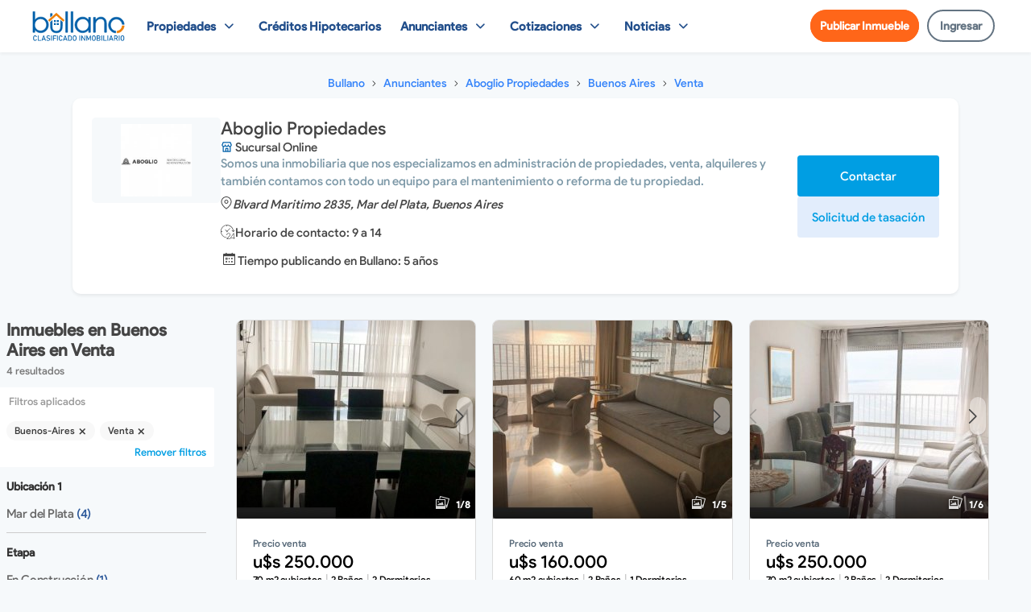

--- FILE ---
content_type: text/html; charset=utf-8
request_url: https://www.bullano.com.ar/anunciantes/tienda/abogliopropiedades/buenos-aires--venta.html
body_size: 26267
content:

    <!DOCTYPE html>
    <html lang="es_AR">
    <head>

    <meta name="generator" content="Bullano" />
    <meta charset="UTF-8"/>
    <title>Aboglio Propiedades: Inmuebles en Buenos Aires en Venta  - Bullano.com.ar</title>
    <meta name="title" content="Aboglio Propiedades: Inmuebles en Buenos Aires en Venta  - Bullano.com.ar">
    <meta name="description" content="Aboglio Propiedades: Inmuebles en Buenos Aires en Venta . Expertos en propiedades, encuentra tu hogar ideal" />
    <meta http-equiv="x-dns-prefetch-control" content="on" />
    <meta name="viewport" content="width=device-width, user-scalable=no, initial-scale=1, maximum-scale=1" />
    <meta name="Keywords" content="" />
    <meta name="msapplication-TileColor" content="#2a579a"> 
   

    <meta property="og:locale" content="es_ES" />
    <meta property="og:type" content="website" />
    <meta property="og:title" content="Aboglio Propiedades: Inmuebles en Buenos Aires en Venta  - Bullano.com.ar" />
    <meta property="og:description" content="Aboglio Propiedades: Inmuebles en Buenos Aires en Venta . Expertos en propiedades, encuentra tu hogar ideal" />
    <meta property="og:url" content="" />
    <meta property="og:site_name" content="Bullano" />
    <!-- Para facebook, SMS -->
    <meta property="og:image" content="https://www.bullano.com.ar/templates/MR1.1/img/bullano_mi_negocio.jpg" />
    <meta property="og:image:secure_url" content="https://www.bullano.com.ar/templates/MR1.1/img/bullano_mi_negocio.jpg" />
    <meta property="og:image:width" content="1200" />
    <meta property="og:image:height" content="630" />
    <meta property="og:image:alt" content="Aboglio Propiedades: Inmuebles en Buenos Aires en Venta  - Bullano.com.ar" />
    <!-- Para twitter -->
    <meta name="twitter:card" content="summary_large_image" />
    <meta name="twitter:description" content="Aboglio Propiedades: Inmuebles en Buenos Aires en Venta . Expertos en propiedades, encuentra tu hogar ideal" />
    <meta name="twitter:title" content="Aboglio Propiedades: Inmuebles en Buenos Aires en Venta  - Bullano.com.ar" />
    <meta name="twitter:image" content="https://www.bullano.com.ar/templates/MR1.1/img/bullano_mi_negocio.jpg" />
    <!-- Para whatsapp -->
    <meta property="og:image" content="https://www.bullano.com.ar/templates/MR1.1/img/bullano_mi_negocio.jpg" />
    <meta property="og:image:secure_url" content="https://www.bullano.com.ar/templates/MR1.1/img/bullano_mi_negocio.jpg" />
    <meta property="og:image:type" content="image/png" />
    <meta property="og:image:width" content="300" />
    <meta property="og:image:height" content="300" />

    <link rel="apple-touch-icon" sizes="180x180" href="https://www.bullano.com.ar/templates/MR1.1/img/apple-touch-icon.png">
    <link rel="icon" type="image/png" sizes="32x32" href="https://www.bullano.com.ar/templates/MR1.1/img/favicon-32x32.png">
    <link rel="icon" type="image/png" sizes="16x16" href="https://www.bullano.com.ar/templates/MR1.1/img/favicon-16x16.png">
    <link rel="mask-icon" href="https://www.bullano.com.ar/templates/MR1.1/img/safari-pinned-tab.svg" color="#2a579a">

   


    
        
                <meta name="robots" content="noindex,nofollow">
    
        
    
    


  
  

<link rel="preload" href="https://www.bullano.com.ar/templates/MR1.1/fonts/regular_v1.woff2" as="font" type="font/woff2" crossorigin="anonymous">
<link rel="preload" href="https://www.bullano.com.ar/templates/MR1.1/fonts/Flaticon.v2.0.0.woff2" as="font" type="font/woff" crossorigin="anonymous"> 
<link rel="preload" href="https://www.bullano.com.ar/templates/MR1.1/fonts/negrita_v1.woff2" as="font" type="font/woff2" crossorigin="anonymous">
<link rel="preload" href="https://www.bullano.com.ar/templates/MR1.1/fonts/fina_v1.woff2" as="font" type="font/woff2" crossorigin="anonymous">  

   
    
<meta name="msvalidate.01" content="6B46597B28DB83C423312DE7397CC2CB" />
<meta name="google-site-verification" content="HYKEcLTc05uIcouULbp2HOT7zXtU6n7EA7QCGFD21O0"/>





<!-- css precarga -->





    <link rel="preload" href="https://www.bullano.com.ar/templates/MR1.1/css/front.min.v3.5.1.css" as="style">

    <link href="https://www.bullano.com.ar/templates/MR1.1/css/front.min.v3.5.1.css" rel="stylesheet" />








<!-- Estilos cuenta --> 

   


 

<!-- libreria CSS SELECT2 --> 

<!-- FIN carga rapida css --> 
<!-- carga rapida JS (JS_archivos) --> 
<!-- libreria JS principal eliminamos Jquery mobile --> 
<!-- configuraciones JS -->    

<script type="text/javascript">
    var rlLangDir       = 'ltr';
    var rlLang          = 'es';
    var isLogin         = false;
    var staticDataClass = true;

    var lang                                      = new Array();
    lang['photo']                                 = 'Foto';
    lang['of']                                    = 'de';
    lang['close']                                 = 'Cerrar';
    lang['password_strength_pattern']             = 'Seguridad ({number} de {maximum})';
    lang['notice_reg_length']                     = 'Se deben ingresar al menos 3 caracteres en el campo {field} .';
    lang['notice_pass_bad']                       = 'Las contraseñas no coinciden';
    lang['password']                              = 'Contraseña';
    lang['loading']                               = 'Cargando...';
    lang['password_weak_warning']                 = 'Su contraseña es muy débil, sugerimos que utilice letras mayúsculas para que sea más segura.';
    lang['manage']                                = 'Agregar Logo';
    lang['done']                                  = 'Listo';
    lang['cancel']                                = 'Cancelar';
    lang['delete']                                = 'Eliminar';
    lang['warning']                               = '¡Advertencia!';
    lang['notice']                                = 'Nota';
    lang['gateway_fail']                          = 'Por favor seleccione un <b>Portal de pagos</b> de la lista.';
    lang['system_error']                          = "Ha ocurrido un error en el sistema, por favor lea el registro de errores o contacte al departamento de soporte de reefLESS/Flynax.";
    lang['delete_file']                           = '';
    lang['confirm_notice']                        = 'Por favor confirme la acción.';

    var rlPageInfo           = new Array();
    rlPageInfo['key']        = 'anunciantes';
    rlPageInfo['controller'] = 'anunciantes_tienda';
    rlPageInfo['path']       = 'anunciantes';

    var rlConfig                                 = new Array();
    rlConfig['seo_url']                          = 'https://www.bullano.com.ar/';
    rlConfig['tpl_base']                         = 'https://www.bullano.com.ar/templates/MR1.1/';
    rlConfig['files_url']                        = 'https://www.bullano.com.ar/files/';
    rlConfig['libs_url']                         = 'https://www.bullano.com.ar/libs/';
    rlConfig['plugins_url']                      = 'https://www.bullano.com.ar/plugins/';
    rlConfig['ajax_url']                         = 'https://www.bullano.com.ar/request.ajax.php';
    rlConfig['account_password_strength']        = 1;
    rlConfig['messages_length']                  = 250;
    rlConfig['pg_upload_thumbnail_width']        = 360;
    rlConfig['pg_upload_thumbnail_height']       = 246;
    rlConfig['template_type']                    = 'responsive_42';
    rlConfig['domain']                           = '.bullano.com.ar';
    rlConfig['domain_path']                      = '/';
    rlConfig['template_name']                    = 'realty_flatty_wide';

    var rlAccountInfo = new Array();
    rlAccountInfo['ID'] = null;

    

    
</script>


  



  
    

  

 

  

<script src="https://www.bullano.com.ar/templates/MR1.1/js/core.min.v1.8.0.js"></script>

<!-- libreria JS SELECT2 -->     


<!-- libreria JS masck -->     
  


<!-- FIN carga rapida JS (JS_archivos) --> 







    
<!-- no cargamos ajax en homepage  -->  
    


<!-- Google Tag Manager -->
<script>(function(w,d,s,l,i){w[l]=w[l]||[];w[l].push({'gtm.start':
    new Date().getTime(),event:'gtm.js'});var f=d.getElementsByTagName(s)[0],
    j=d.createElement(s),dl=l!='dataLayer'?'&l='+l:'';j.async=true;j.src=
    'https://www.googletagmanager.com/gtm.js?id='+i+dl;f.parentNode.insertBefore(j,f);
    })(window,document,'script','dataLayer','GTM-5QG8QBT');</script>
    <!-- End Google Tag Manager -->


   

   
    
    
</head>
  

<body class="large anunciantes-page no-sidebar">
      
    <!-- Google Tag Manager (noscript) -->
<noscript><iframe src="https://www.googletagmanager.com/ns.html?id=GTM-5QG8QBT"
    height="0" width="0" style="display:none;visibility:hidden"></iframe></noscript>
    <!-- End Google Tag Manager (noscript) -->
      


    


       
                

            <link rel="stylesheet" href="https://www.bullano.com.ar/templates/MR1.1/tpl/home/home.min.v1.1.0.css">

<header class="cabecera_home">
    <div class="container vista_tablet_pc">

        <a href="https://www.bullano.com.ar/" class="header__logo">
            <div class="logo_home"></div>
        </a>

        <nav class="header__bar">
           
                    <nav class="header__bar">
    <ul class="items--ficha">
        <li>
        <li>
            <div class="dropdown" style="float: none">
                <a id="anunciantes_tete_4" href="javascript://" class="dropbtn desplegar items_menu">Propiedades</a>
                <ul id="myDropdown4" class="dropdown-content" style="left: 0;min-width: 750px;">
                    <div class="listado_total">
                        <div class="hhdd33">
                            <div class="sub_menu_qas rtd">
                                <div class="payment-data-icon"><i class="ico-propiedades-pc ic-lg"></i></div>
                                <div class="r55s">
                                    <div class="payment-data-title">Inmuebles</div>
                                    <div class="payment-data-subtitle">&nbsp;</div>
                                </div>
                            </div>
                            <ul class="">

                                <li><a title="Casas en venta y alquiler" href="https://www.bullano.com.ar/casas.html">Casas</a></li>
                                <li><a title="Departamentos en venta y alquiler"
                                        href="https://www.bullano.com.ar/departamentos.html">Departamentos</a></li>
                                <li><a title="Terenos, lotes y parcelas en venta"
                                        href="https://www.bullano.com.ar/terrenos.html">Terrenos</a></li>
                                <li><a title="Oficinas comerciales en venta y alquiler"
                                        href="https://www.bullano.com.ar/oficinas.html">Oficinas</a></li>
                                <li><a title="Cocheras en venta y alquiler" href="https://www.bullano.com.ar/cocheras.html">Cocheras</a>
                                </li>
                                <li><a title="Locales en venta y alquiler" href="https://www.bullano.com.ar/locales.html">Locales
                                        comerciales</a></li>
                                <li><a title="Fondos de comercio para la venta" href="https://www.bullano.com.ar/fondo-de-comercio.html">Fondos de
                                        comercio</a></li>
                                <li><a title="Consultorios en venta y alquiler"
                                        href="https://www.bullano.com.ar/consultorios.html">Consultorios</a></li>
                                <li><a title="Galpones para venta y alquiler"
                                        href="https://www.bullano.com.ar/galpones.html">Galpónes</a>
                                </li>
                                <li><a title="Depósitos para venta y alquiler"
                                        href="https://www.bullano.com.ar/depositos.html">Depositos</a></li>
                            </ul>
                        </div>
                        <div class="hhdd33">
                            <div class="sub_menu_qas rtd">
                                <div class="payment-data-icon"><i class="ico-vaca ic-2x"></i></div>
                                <div class="r55s">
                                    <div class="payment-data-title">Alojamientos</div>
                                    <div class="payment-data-subtitle"><a href="https://www.bullano.com.ar/alojamientos/">Ver
                                            todo</a>
                                    </div>
                                </div>
                            </div>
                            <ul>

                                <li><a href="https://www.bullano.com.ar/alojamientos/casas-chalets.html">Casas o Chalets</a></li>
                                <li><a href="https://www.bullano.com.ar/alojamientos/departaments.html">Departamentos</a></li>
                                <li><a href="https://www.bullano.com.ar/alojamientos/cabanias.html">Cabañas</a></li>

                                <li><a href="https://www.bullano.com.ar/alojamientos/hoteleria.html">Hotelería</a></li>
                                <li><a href="https://www.bullano.com.ar/alojamientos/quintas-estancias.html">Quintas o
                                        Estancias</a></li>

                            </ul>
                        </div>
                        <div class="hhdd33">
                            <div class="sub_menu_qas rtd">
                                <div class="payment-data-icon"><i class="ico-rurales-pc ic-lg"></i></div>
                                <div class="r55s">
                                    <div class="payment-data-title">Rurales</div>
                                    <div class="payment-data-subtitle"><a href="https://www.bullano.com.ar/campos.html">Ver todo</a>
                                    </div>
                                </div>
                            </div>
                            <ul class="">

                                <li>

                                <li><a rel="nofollow" title="Campos en venta y alquiler"
                                        href="https://www.bullano.com.ar/campos/campo.html">Campos</a></li>
                                <li><a rel="nofollow" title="Chacras en venta y alquiler"
                                        href="https://www.bullano.com.ar/campos/chacra.html">Chacras</a></li>
                                <li><a rel="nofollow" title="Granjas en venta y alquiler"
                                        href="https://www.bullano.com.ar/campos/granja.html">Granjas</a></li>
                                <li><a rel="nofollow" title="Estancia en venta y alquiler"
                                        href="https://www.bullano.com.ar/campos/estancia.html">Estancias</a></li>
                                <li><a rel="nofollow" title="Viñedos y bodegas en venta y alquiler"
                                        href="https://www.bullano.com.ar/campos/vinedo-bodega.html">Bodegas y Viñedos</a></li>
                                <li><a rel="nofollow" title="Casas de campo en venta"
                                        href="https://www.bullano.com.ar/campos/casa-campo.html">Casas de Campo</a></li>
                            </ul>
                        </div>
                        <div class="hhdd33">
                            <div class="sub_menu_qas rtd">
                                <div class="payment-data-icon"><i class="ico-emprendimientos-pc ic-lg"></i></div>
                                <div class="r55s">
                                    <div class="payment-data-title">Emprendimientos</div>
                                    <div class="payment-data-subtitle"><a href="https://www.bullano.com.ar/emprendimientos.html">Ver
                                            todo</a></div>
                                </div>
                            </div>
                            <ul class="">
                                <li>

                                <li><a rel="nofollow" title="Departamentos en pozo"
                                        href="https://www.bullano.com.ar/emprendimientos/en-pozo.html">En pozo</a></li>
                                <li><a rel="nofollow" title="Departamentos en construcción"
                                        href="https://www.bullano.com.ar/emprendimientos/en-construccion.html">En construcción</a>
                                </li>
                                <li><a rel="nofollow" title="Departamentos terminados"
                                        href="https://www.bullano.com.ar/emprendimientos/finalizado.html">Terminado</a></li>
                            </ul>
                        </div>
                    </div>
                </ul>

            </div>
        </li>

        </li>
        <li>
            <div class="dropdown">
                <a id="anunciantes_tete_2" href="https://www.bullano.com.ar/creditos-hipotecarios.html"
                    class="dropbtn items_menu">Créditos Hipotecarios</a>

            </div>
        </li>
        <li>
            <div class="dropdown" style="float: none">
                <a id="anunciantes_tete_1" href="javascript://" class="dropbtn desplegar items_menu">Anunciantes</a>
                <ul id="myDropdown1" class="dropdown-content">
                    <div class="listado_anunciantes">
                        <li><a rel="nofollow" title="Solo dueños directos"
                                href="https://www.bullano.com.ar/dueno-directo.html">Particulares</a></li>
                        <li><a href="https://www.bullano.com.ar/anunciantes/inmobiliaria.html">Inmobiliarias</a></li>
                        <li><a href="https://www.bullano.com.ar/anunciantes/constructora.html">Constructoras</a></li>
                    </div>
                </ul>
            </div>
        </li>

        <li>
            <div class="dropdown VGpEShTT">
                <a id="anunciantes_tete_6" href="javascript://" class="dropbtn desplegar items_menu">Cotizaciones</a>
                <ul id="myDropdown2" class="dropdown-content" style="width: 1250px;margin: auto;
                left: 0;
                right: 0;">
                    <div class="RrPpkJfV">
                        <a class="tpln-adItem-link--3-3-5" href="https://www.bullano.com.ar/blog/uva.html">
                            <div class="tpln-adItem-image--3-3-5">
                                <div class="CfbVmsmi"><i class="ico-f1b5 ic-lg"></i></div>
                            </div>
                            <div class="tpln-adItem-text-block--3-3-5">
                                <span class="MonchScS">Valor del UVA</span>
                            </div>
                            <div class="show-more">
                                <p class="MGyoTiMc">Cotización del UVA, noticias, gráficos, preguntas frecuentes,
                                    calculadora e indicadores económicos.</p>
                            </div>
                        </a>
                        <a class="tpln-adItem-link--3-3-5" href="https://www.bullano.com.ar/blog/calculadora-alquiler.html">
                            <div class="tpln-adItem-image--3-3-5">
                                <div class="CfbVmsmi"><svg stroke="currentColor" fill="currentColor" stroke-width="0"
                                        viewBox="0 0 16 16" height="18px" width="18px"
                                        xmlns="http://www.w3.org/2000/svg">
                                        <path
                                            d="M2 2a2 2 0 0 1 2-2h8a2 2 0 0 1 2 2v12a2 2 0 0 1-2 2H4a2 2 0 0 1-2-2V2zm2 .5v2a.5.5 0 0 0 .5.5h7a.5.5 0 0 0 .5-.5v-2a.5.5 0 0 0-.5-.5h-7a.5.5 0 0 0-.5.5zm0 4v1a.5.5 0 0 0 .5.5h1a.5.5 0 0 0 .5-.5v-1a.5.5 0 0 0-.5-.5h-1a.5.5 0 0 0-.5.5zM4.5 9a.5.5 0 0 0-.5.5v1a.5.5 0 0 0 .5.5h1a.5.5 0 0 0 .5-.5v-1a.5.5 0 0 0-.5-.5h-1zM4 12.5v1a.5.5 0 0 0 .5.5h1a.5.5 0 0 0 .5-.5v-1a.5.5 0 0 0-.5-.5h-1a.5.5 0 0 0-.5.5zM7.5 6a.5.5 0 0 0-.5.5v1a.5.5 0 0 0 .5.5h1a.5.5 0 0 0 .5-.5v-1a.5.5 0 0 0-.5-.5h-1zM7 9.5v1a.5.5 0 0 0 .5.5h1a.5.5 0 0 0 .5-.5v-1a.5.5 0 0 0-.5-.5h-1a.5.5 0 0 0-.5.5zm.5 2.5a.5.5 0 0 0-.5.5v1a.5.5 0 0 0 .5.5h1a.5.5 0 0 0 .5-.5v-1a.5.5 0 0 0-.5-.5h-1zM10 6.5v1a.5.5 0 0 0 .5.5h1a.5.5 0 0 0 .5-.5v-1a.5.5 0 0 0-.5-.5h-1a.5.5 0 0 0-.5.5zm.5 2.5a.5.5 0 0 0-.5.5v4a.5.5 0 0 0 .5.5h1a.5.5 0 0 0 .5-.5v-4a.5.5 0 0 0-.5-.5h-1z">
                                        </path>
                                    </svg></div>
                            </div>
                            <div class="tpln-adItem-text-block--3-3-5">
                                <span class="MonchScS">Calculadora de alquiler</span>
                            </div>
                            <div class="show-more">
                                <p class="MGyoTiMc">Calcula el alquiler, noticias, preguntas frecuentes, indicadores
                                    económicos y gráficos.</p>
                            </div>
                        </a>
                        <a class="tpln-adItem-link--3-3-5" href="https://www.bullano.com.ar/blog/dolar-oficial.html">
                            <div class="tpln-adItem-image--3-3-5">
                                <div class="CfbVmsmi"><i class="ic-dolar-d do"></i></div>
                            </div>
                            <div class="tpln-adItem-text-block--3-3-5">
                                <span class="MonchScS">Dolar Oficial</span>
                            </div>
                            <div class="show-more">
                                <p class="MGyoTiMc">Cotización en tiempo real, noticias, gráficos, preguntas frecuentes,
                                    calculadora e indicadores económicos.</p>
                            </div>
                        </a>
                        <a class="tpln-adItem-link--3-3-5" href="https://www.bullano.com.ar/blog/dolar-blue.html">
                            <div class="tpln-adItem-image--3-3-5">
                                <div class="CfbVmsmi"><i class="ic-dolar-d db ic-lg"></i></div>
                            </div>
                            <div class="tpln-adItem-text-block--3-3-5">
                                <span class="MonchScS">Dolar Blue</span>
                            </div>
                            <div class="show-more">
                                <p class="MGyoTiMc">Cotización en tiempo real, calculadora, preguntas frecuentes,
                                    indicadores económicos, noticias y gráficos.</p>
                            </div>
                        </a>
                        <a class="tpln-adItem-link--3-3-5" href="https://www.bullano.com.ar/blog/dolar-inmobiliario.html">
                            <div class="tpln-adItem-image--3-3-5">
                                <div class="CfbVmsmi"><i class="ic-dolar-d di ic-lg"></i></div>
                            </div>
                            <div class="tpln-adItem-text-block--3-3-5">
                                <span class="MonchScS">Dolar Inmobiliario</span>
                            </div>
                            <div class="show-more">
                                <p class="MGyoTiMc">Calculadora, gráficos, cotización, indicadores económicos, preguntas
                                    frecuentes y noticias.</p>
                            </div>
                        </a>
                    </div>

                </ul>
            </div>
        </li>
        <li>
            <div class="dropdown" style="float: none">
                <a id="anunciantes_tete_1" href="javascript://" class="dropbtn desplegar items_menu">Noticias</a>
                <ul id="myDropdown1" class="dropdown-content">
                    <div class="listado_anunciantes">
                                                <li><a href="https://www.bullano.com.ar/noticias/categorias/alquileres-1.html">Alquileres</a></li>
                                                <li><a href="https://www.bullano.com.ar/noticias/categorias/consejos-2.html">Consejos</a></li>
                                                <li><a href="https://www.bullano.com.ar/noticias/categorias/venta-3.html">Venta</a></li>
                                                <li><a href="https://www.bullano.com.ar/noticias/categorias/uva-4.html">UVA</a></li>
                                                <li><a href="https://www.bullano.com.ar/noticias/categorias/dolar-5.html">Dólar</a></li>
                                                <li><a href="https://www.bullano.com.ar/noticias/categorias/actualidad-6.html">Actualidad</a></li>
                                                <li><a href="https://www.bullano.com.ar/noticias/categorias/turismo-7.html">Turismo</a></li>
                                                <li><a href="https://www.bullano.com.ar/noticias/categorias/bullano-8.html">Bullano</a></li>
                        
                    </div>
                </ul>
            </div>
        </li>

    </ul>


</nav>


<style>
    ul.items--ficha {
    display: flex;
    align-items: center;
}
nav.header__bar a.items_menu {
    padding: 10px 12px!important;
    display: flex;
    align-items: center;
}

    .open>.dropdown-content {
        border-radius: 15px;
        background: rgb(251 252 254);
    }

    .sub_menu_qas.rtd {
        display: flex;
        gap: 10px;
        background: aliceblue;
        padding: 0.5rem 0.5rem;
        border-radius: 8px;
        padding-left: 1rem;
    }
    nav.header__bar a.items_menu{
        padding: 10px 12px;
    }
    .listado_anunciantes a,
    .dropdown-content ul>li>a {
        line-height: 30px !important;
    }

    .listado_anunciantes a,
    .dropdown-content ul>li>a:hover {
        border-radius: 7px;
    }

    nav.header__bar a.items_menu {
        height: 42px;
    }

    .listado_total {
        background: inherit !important;
        gap: 20px;
        width: 1050px;
    }

    .listado_total .hhdd33 {
        width: 25%;

    }
    .listado_total .hhdd33:not(:last-child){
        border-right: 1px solid #ddd;
        padding-right: 1rem;
    }

    .listado_anunciantes {
        background: inherit !important;
    }

    .listado_total ul li a {
        font-family: nuevanegrita;
        font-size: 14.5px;
        color: #555 !important;
    }

    .tpln-adItem-link--3-3-5 {
        border: 1px solid #ddd;
        border-radius: 7px;
        box-sizing: border-box;
        flex-basis: 20%;
        padding: 24px;
        background: white;
    }

    .payment-data-icon {
        position: relative;
        background: rgb(69 200 241 / 60%);
        border-radius: 100%;
        width: 30px;
        height: 30px;
        display: flex;
        align-items: center;
    }

    .tpln-adItem-link--3-3-5:hover {
        border-color: #3483fa;
        box-shadow: 0 0 3px 0 hsl(0deg 0% 8% / 10%), 0 8px 16px -3px hsl(0deg 0% 8% / 20%);
    }

    p.MGyoTiMc {
        font-size: 14px;
        color: #777;
    }

    .tpln-adItem-image--3-3-5 {
        display: flex;
        height: 49px;
        margin-bottom: 15px;
        width: auto;
    }

    .MonchScS {
        font-family: nuevanegrita;
        color: #222;
    }

    

    .RrPpkJfV {
        margin: 2rem;
        display: flex;
        column-gap: 1rem;
        justify-content: space-between;
    }

    .ic-2x {
        font-size: 2rem;
    }

    .ico-f1b5::before {
        content: "\f146";
        font-size: 2rem !important;
        color: mediumorchid;
    }

   

    i.ic-dolar-d {
        font-family: Flaticon;
        font-style: normal;
        font-size: 2rem;
        COLOR: #48BB78;
    }

    i.ic-dolar-d:before {
        content: "\f149";
        vertical-align: -15%;
    }

    i.ic-dolar-d.db {
        color: #86afdb;
    }

    i.ic-dolar-d.di {
        color: #f78666;
    }

    .VGpEShTT {
        position: initial !important;
    }

    .VGpEShTT .dropdown-content {
        top: auto;
    }
</style>
                   

        </nav>
                    
<div class="cotizador_dolar_home">
    </div>

       
                    <nav class="menu_a no_pc_no_tablet">
   <ul class="items--ficha">
 


   
       <li><a class="items_menu publicar-inmueble" href="/publicar-inmueble.html">Publicar Inmueble</a></li>
       <li><a  title="Ingresar" class="items_menu ingresar" href="/login.html">Ingresar</a></li>

      
   </ul>
</nav>

 
<style>
   a.agregar-inmueble {
    cursor: pointer;
    -webkit-appearance: none;
    font-family: nuevafina;
    font-size: 1.05em;
    font-weight: 700;
    width: 100%;
    display: block;
    margin: 0 auto;
    /* width: 11.125em; */
    text-align: center;
    background: #009ee3;
    border-color: #009ee3;
    color: #fff!important;
    padding: 0 1.77778em;
    border-radius: .22222em;
    border-width: .05556em;
    border-style: initial;
    line-height: 2.85556;
}
   a.agregar-inmueble:hover {
      background:#049bdb;
   }
   a.resumen-btn {
    color: rgb(23 131 250);
}
.user-menu__user-info-inner-container {
    width: 100%;
    padding: 15px;
    display: flex;
    flex-direction: column;
    justify-content: space-between;
}
</style>


    </div>
</header>    


    <style>
            @media (min-width: 768px) {
               .header__logo .logo_home {
                    background-size: 115px;
                    height: 40px;
                    margin-top: initial;
                }
            }
    </style>       
    



            


<!-- Paginas dinamicas -->




<main class="pagina-avisos">

            
    <div id="wrapper">
                    
<div id="main_container">
    <div class="inside-container point1 clearfix">


        <div id="content" class="contenedor-ficha">


<div id="react-list-breadcrumb">

    <ul class="breadcrumb">


        
        <li class="breadcrumb-item">
            <a href="https://www.bullano.com.ar/" title="Bullano">
                <span>Bullano</span>
            </a>

        </li>
        
        <li class="breadcrumb-item">
            <a href="https://www.bullano.com.ar/anunciantes.html" title="Anunciantes">
                <span>Anunciantes</span>
            </a>

        </li>
        
        <li class="breadcrumb-item">
            <a href="https://www.bullano.com.ar/anunciantes/tienda/abogliopropiedades.html" title="Aboglio Propiedades">
                <span>Aboglio Propiedades</span>
            </a>

        </li>
        
        <li class="breadcrumb-item">
            <a href="https://www.bullano.com.ar/anunciantes/tienda/abogliopropiedades/buenos-aires.html" title="Buenos Aires">
                <span>Buenos Aires</span>
            </a>

        </li>
        
        <li class="breadcrumb-item">
            <a href="https://www.bullano.com.ar/anunciantes/tienda/abogliopropiedades/buenos-aires--venta.html" title="Venta">
                <span>Venta</span>
            </a>

        </li>
            </ul>

</div>

<div class="informacion-anunciante">
    <div class="inbhjhl">
    <div class="logo-migajas">
       

        <div class="aviso-cuenta-logo ">
            <img alt="Aboglio Propiedades" class="cuentas_logo precarga"
                src="https://www.bullano.com.ar/files/account-media/abel-aboglio-724526992/abel-aboglio-1306774834_thumbnail.jpg">
        </div>


    </div>
    <div class="aSjjxKgv">
        <h1 class="nombre_anunciante">aboglio propiedades</h1>
         <span class="nJZdEMFa"><svg class="nJZdEMFafggh" width="15" height="15" viewBox="0 0 24 24" xmlns="http://www.w3.org/2000/svg" class="StyledIcon-sc-1ch6fwv-0 bMMinW withCssProps__StyledComponent-rco7dm-0 hnPZWl"><path d="M22 7.81855C22.0048 7.75531 22.0048 7.69179 22 7.62855L20 2.62855C19.9219 2.4309 19.7828 2.26328 19.603 2.15C19.4232 2.03672 19.212 1.98367 19 1.99855H5C4.79972 1.99835 4.604 2.0583 4.43818 2.17063C4.27237 2.28295 4.1441 2.44248 4.07 2.62855L2.07 7.62855C2.06518 7.69179 2.06518 7.75531 2.07 7.81855C2.03677 7.87421 2.01311 7.93506 2 7.99855C2.01113 8.68979 2.20123 9.36634 2.55174 9.96223C2.90226 10.5581 3.40124 11.053 4 11.3985V20.9985C4 21.2638 4.10536 21.5181 4.29289 21.7057C4.48043 21.8932 4.73478 21.9985 5 21.9985H19C19.2652 21.9985 19.5196 21.8932 19.7071 21.7057C19.8946 21.5181 20 21.2638 20 20.9985V11.4385C20.6046 11.0895 21.1072 10.5884 21.4581 9.98489C21.809 9.3814 21.9958 8.6966 22 7.99855C22.0094 7.93891 22.0094 7.87818 22 7.81855ZM13 19.9985H11V15.9985H13V19.9985ZM18 19.9985H15V14.9985C15 14.7333 14.8946 14.479 14.7071 14.2914C14.5196 14.1039 14.2652 13.9985 14 13.9985H10C9.73478 13.9985 9.48043 14.1039 9.29289 14.2914C9.10536 14.479 9 14.7333 9 14.9985V19.9985H6V11.9985C6.56947 11.9953 7.13169 11.8706 7.64905 11.6326C8.16642 11.3946 8.627 11.0489 9 10.6185C9.37537 11.0442 9.83701 11.3851 10.3542 11.6185C10.8715 11.852 11.4325 11.9728 12 11.9728C12.5675 11.9728 13.1285 11.852 13.6458 11.6185C14.163 11.3851 14.6246 11.0442 15 10.6185C15.373 11.0489 15.8336 11.3946 16.3509 11.6326C16.8683 11.8706 17.4305 11.9953 18 11.9985V19.9985ZM18 9.99855C17.4696 9.99855 16.9609 9.78783 16.5858 9.41276C16.2107 9.03769 16 8.52898 16 7.99855C16 7.73333 15.8946 7.47898 15.7071 7.29144C15.5196 7.1039 15.2652 6.99855 15 6.99855C14.7348 6.99855 14.4804 7.1039 14.2929 7.29144C14.1054 7.47898 14 7.73333 14 7.99855C14 8.52898 13.7893 9.03769 13.4142 9.41276C13.0391 9.78783 12.5304 9.99855 12 9.99855C11.4696 9.99855 10.9609 9.78783 10.5858 9.41276C10.2107 9.03769 10 8.52898 10 7.99855C10 7.73333 9.89464 7.47898 9.70711 7.29144C9.51957 7.1039 9.26522 6.99855 9 6.99855C8.73478 6.99855 8.48043 7.1039 8.29289 7.29144C8.10536 7.47898 8 7.73333 8 7.99855C8.00985 8.26119 7.96787 8.5232 7.87646 8.76962C7.78505 9.01604 7.646 9.24205 7.46725 9.43473C7.28849 9.62741 7.07354 9.783 6.83466 9.89261C6.59578 10.0022 6.33764 10.0637 6.075 10.0735C5.54457 10.0934 5.02796 9.9018 4.63882 9.54079C4.44614 9.36204 4.29055 9.14709 4.18094 8.9082C4.07133 8.66932 4.00985 8.41119 4 8.14855L5.68 3.99855H18.32L20 8.14855C19.9621 8.65256 19.7348 9.12354 19.3637 9.46675C18.9927 9.80997 18.5054 9.99997 18 9.99855Z" fill="#495057"></path></svg>Sucursal Online</span>
        <p class="informacion_anunciante">Somos una inmobiliaria que nos especializamos en administración de propiedades, venta, alquileres y también contamos con todo un equipo para el mantenimiento o reforma de tu propiedad. </p>
        <div class="zf37HNa">
            <svg width="15" height="17" viewBox="0 0 14 17" fill="currentColor" xmlns="http://www.w3.org/2000/svg"
                stroke="currentColor" color="currentColor" stroke-width="0">
                <path fill-rule="currentColor" clip-rule="evenodd"
                    d="M2.61091 2.61091C3.64236 1.57946 5.04131 1 6.5 1C7.95869 1 9.35764 1.57946 10.3891 2.61091C11.4205 3.64236 12 5.04131 12 6.5C12 8.63236 10.6171 10.6771 9.13702 12.2395C8.40719 13.0098 7.67567 13.6399 7.12604 14.0776C6.87117 14.2806 6.65629 14.4414 6.5 14.555C6.34371 14.4414 6.12883 14.2806 5.87396 14.0776C5.32433 13.6399 4.59281 13.0098 3.86298 12.2395C2.38287 10.6771 1 8.63236 1 6.5C1 5.04131 1.57946 3.64236 2.61091 2.61091ZM6.22236 15.5825C6.22252 15.5826 6.22265 15.5827 6.5 15.1667L6.22265 15.5827C6.3906 15.6947 6.6094 15.6947 6.77735 15.5827L6.5 15.1667C6.77735 15.5827 6.77748 15.5826 6.77764 15.5825L6.77806 15.5822L6.77932 15.5814L6.78347 15.5786L6.79814 15.5687C6.81072 15.5601 6.82881 15.5478 6.85207 15.5316C6.89857 15.4994 6.96571 15.4523 7.05056 15.391C7.2202 15.2685 7.46088 15.0893 7.74896 14.8599C8.32433 14.4017 9.09281 13.7402 9.86298 12.9272C11.3829 11.3229 13 9.0343 13 6.5C13 4.77609 12.3152 3.12279 11.0962 1.90381C9.87721 0.684819 8.22391 0 6.5 0C4.77609 0 3.12279 0.684819 1.90381 1.90381C0.684819 3.12279 0 4.77609 0 6.5C0 9.0343 1.61713 11.3229 3.13702 12.9272C3.90719 13.7402 4.67567 14.4017 5.25104 14.8599C5.53912 15.0893 5.7798 15.2685 5.94944 15.391C6.03429 15.4523 6.10143 15.4994 6.14793 15.5316C6.17119 15.5478 6.18928 15.5601 6.20186 15.5687L6.21653 15.5786L6.22068 15.5814L6.22194 15.5822L6.22236 15.5825ZM5 6.5C5 5.67157 5.67157 5 6.5 5C7.32843 5 8 5.67157 8 6.5C8 7.32843 7.32843 8 6.5 8C5.67157 8 5 7.32843 5 6.5ZM6.5 4C5.11929 4 4 5.11929 4 6.5C4 7.88071 5.11929 9 6.5 9C7.88071 9 9 7.88071 9 6.5C9 5.11929 7.88071 4 6.5 4Z"
                    fill="currentColor"></path>
            </svg>

            <address class="direccion_anunciante">Blvard Maritimo 2835, Mar del Plata,
                Buenos Aires</address>
        </div>
                <div class="zf37HNa">
            <i class="time-fres"></i>
            <span class="eADSsGue">
                <span class="dNodynmr">Horario de contacto:</span>
                <span class="PURMrZsk">9 a 14 </span>
            </span>
        </div>
                <div class="zf37HNa">
            <i class="time-igfs"></i>
            <span class="eADSsGue">
                <span class="dNodynmr">Tiempo publicando en Bullano:</span>
                <span class="PURMrZsk">5 años</span>
            </span>
        </div>
    </div>
</div>

    <div class="ikmnkl">
        <div class="ikmnklr">
        <a class="contactar-btn btn-card boton-contactar" href="https://api.whatsapp.com/send?phone=5492235233970&text=hola!%20me%20contacto%20desde%20la%20sucursal%20online%20en%20Bullano,%20tengo%20unas%20consultas%20que%20hacer%20-%20https://www.bullano.com.ar/anunciantes/tienda/abogliopropiedades.html"><span class="label--bottom--contactar">Contactar</span></a>    
        <a class="contactar-btn btn-card boton-contactar celeste" href="https://api.whatsapp.com/send?phone=5492235233970&text=hola!%20me%20contacto%20desde%20la%20sucursal%20online%20en%20Bullano,%20quiero%20hacer%20una%20tasación%20-%20https://www.bullano.com.ar/anunciantes/tienda/abogliopropiedades.html"><span class="label--bottom--contactar">Solicitud de tasación</span></a>    
        
        <!-- <button class="contactar-btn btn-card boton-contactar" id="ubicacion_01" type="button">
            <span class="label--bottom--contactar">Contactar</span>
        </button> -->
        
            <!-- <button class="contactar-btn btn-card boton-contactar celeste" id="ubicacion_02" type="button">
                <span class="label--bottom--contactar">Solicitud de tasación</span>
            </button> -->
        </div>
    </div>


</div>



<div class="bWfNoUFg">
<!-- FILTRO -->


<div class="listado-filtros">         
    <h1 class="h1-listado-avisos"><strong>Inmuebles en Buenos Aires en Venta </strong></h1>
    <span class="cantidad-resultados">4 resultados</span>

<div class="cont_grid no_pc_si_tablet">
    
    
   
                                                                    <div class="filtro_bar">
                                        <span class="applied-filtro">Filtros aplicados:</span>
                                   
                                        
                                      
                                       
                                       
                                                                                                                     
                                               
                                       
                                        
                                                <a  class="eliminar_filtro" href="https://www.bullano.com.ar/anunciantes/tienda/abogliopropiedades/venta.html"><span>Buenos-Aires</span><span class="remove">&nbsp;<i style="font-weight: bold;" class="ico-cerrar"></i></span></a>
                                            
                                                                                                                     
                                               
                                       
                                        
                                                <a  class="eliminar_filtro" href="https://www.bullano.com.ar/anunciantes/tienda/abogliopropiedades/buenos-aires.html"><span>Venta</span><span class="remove">&nbsp;<i style="font-weight: bold;" class="ico-cerrar"></i></span></a>
                                            
                                                                              
                                        <div class="eliminar_filtros">
                                            <a id="applied-remove" href="https://www.bullano.com.ar/anunciantes/tienda/abogliopropiedades/"><i class="fa fa-trash" aria-hidden="true"></i>&nbsp;&nbsp;Remover filtros</a>
                                        </div>     
                                    </div>    
                                </div>


<!-- FIN barra navegacion (grid_navbar) -->

 
                    <div class="list-filters no_smartphone"  id="todos-los-filtros">
                        
                        <div class="section-filters ">
                            
                           
                            <div class="section-filters-head no_smartphone">
                            
                                                                        <div class="filtro_bar_izq">
                                        <span class="applied-filtro">Filtros aplicados</span>

                                      
                    
                                       
                                       
                                                                                                                     
                                               
                                       
                                        
                                                <a  class="eliminar_filtro" href="https://www.bullano.com.ar/anunciantes/tienda/abogliopropiedades/venta.html"><span>Buenos-Aires</span><span class="remove">&nbsp;<i style="font-weight: bold;" class="ico-cerrar"></i></span></a>
                                            
                                                                                                                     
                                               
                                       
                                        
                                                <a  class="eliminar_filtro" href="https://www.bullano.com.ar/anunciantes/tienda/abogliopropiedades/buenos-aires.html"><span>Venta</span><span class="remove">&nbsp;<i style="font-weight: bold;" class="ico-cerrar"></i></span></a>
                                            
                                                                                <div class="eliminar_filtros">
                                            <a href="https://www.bullano.com.ar/anunciantes/tienda/abogliopropiedades/"><i class="fa fa-trash" aria-hidden="true"></i>&nbsp;&nbsp;Remover filtros</a>
                                    </div>   
                                    </div>    
                                                                 
                                
                            </div>
                           
                            <div class="nav-collapsible nav-avisos">
                                                                
                                   
                                   
                                                                           
                                                                      <li class="padre abierto ">
                                       <span class="a-title">Ubicación 1</span>
                                       <ul>
                                            
                                         
                                         
                                       
                                      
                                             
                                                                                        
                                                                                  
                                         
                                        <li>            
                                            
                                            <a href="https://www.bullano.com.ar/anunciantes/tienda/abogliopropiedades/buenos-aires--venta--buenos-aires-mar-del-plata.html">Mar del Plata&nbsp;
                                                <span class="counter">(4)</span>
                                            </a>
                                        </li>  
                                        
                                                                            </ul>
                                           
                                   </li>
                                   
                                    
                                        
                                                                      
                                   
                                        
                                                                      
                                                                      <li class="padre abierto ">
                                       <span class="a-title">Etapa</span>
                                       <form id="f_etapa" action="" method="POST">
                                       <ul>
                                                                                                                   
                                        
                                       <li>
                                        <label class="label_filtro_radio">
                                                <input onchange='this.form.submit();' type="radio" id="en-construccion" value="en-construccion" name="etapa">
                                            <span for="en-construccion">En Construcción</span><span class="counter">(1)</span>
                                        </label>
                                        
                                    </li>
                                   
                                                                          </ul>
                                    </form>
                                   </li>
                                   
                                 

                                                                      <li class="padre abierto ">
                                       <span class="a-title">Categorias</span>
                                       <form id="f_subcategorias" action="" method="POST">
                                       <ul>
                                                                                                                   
                                        
                                       <li>
                                        <label class="label_filtro_radio">
                                                <input onchange='this.form.submit();' type="radio" id="departamentos" value="departamentos" name="subcategorias">
                                            <span for="departamentos">Departamentos</span><span class="counter">(3)</span>
                                        </label>
                                    </li>
                                   
                                                                                                                   
                                        
                                       <li>
                                        <label class="label_filtro_radio">
                                                <input onchange='this.form.submit();' type="radio" id="horizontal" value="horizontal" name="subcategorias">
                                            <span for="horizontal">Dptos Horizontal</span><span class="counter">(1)</span>
                                        </label>
                                    </li>
                                   
                                                                          </ul>
                                        </form>
                                   </li>
                                                                                                         <li class="padre abierto ">
                                       <span class="a-title">Ambientes</span>
                                       <form id="f_ambientes" action="" method="POST">
                                       <ul>
                                                                                                                   
                                        
                                       <li>
                                            <label class="label_filtro_radio">
                                                    <input onchange='this.form.submit();' type="radio" id="3-ambientes" value="3-ambientes" name="ambientes">
                                                <span for="3-ambientes">Tres ambientes</span><span class="counter">(2)</span>
                                            </label>
                                        </li>
                                   
                                                                                                                   
                                        
                                       <li>
                                            <label class="label_filtro_radio">
                                                    <input onchange='this.form.submit();' type="radio" id="2-ambientes" value="2-ambientes" name="ambientes">
                                                <span for="2-ambientes">Dos ambientes</span><span class="counter">(2)</span>
                                            </label>
                                        </li>
                                   
                                                                          </ul>
                                       </form>
                                   </li>
                                   

                                   

                                   
                                                                      <li class="padre abierto ">
                                       <span class="a-title">Cochera</span>
                                       <form id="f_cochera" action="" method="POST">
                                       <ul>
                                                                                                                   
                                        
                                       <li>
                                            <label class="label_filtro_radio">
                                                    <input onchange='this.form.submit();' type="radio" id="con-cochera" value="con-cochera" name="cochera">
                                                <span for="con-cochera">Una cochera</span><span class="counter">(2)</span>
                                            </label>
                                        </li>
                                   
                                                                          </ul>
                                       </form>
                                   </li>
                                   
                                   

                                                                      <li class="padre abierto ">
                                       <span class="a-title">Dormitorios</span>
                                       <form id="f_dormitorios" action="" method="POST">
                                       <ul>
                                                                                                                   
                                        
                                       <li>
                                            <label class="label_filtro_radio">
                                                    <input onchange='this.form.submit();' type="radio" id="2-habitaciones" value="2-habitaciones" name="dormitorios">
                                                <span for="2-habitaciones">Dos habitaciónes</span><span class="counter">(2)</span>
                                            </label>
                                        </li>
                                   
                                                                                                                   
                                        
                                       <li>
                                            <label class="label_filtro_radio">
                                                    <input onchange='this.form.submit();' type="radio" id="1-habitacion" value="1-habitacion" name="dormitorios">
                                                <span for="1-habitacion">Una habitación</span><span class="counter">(2)</span>
                                            </label>
                                        </li>
                                   
                                                                          </ul>
                                       </form>
                                   </li>
                                   

                                                                      <li class="padre abierto ">
                                       <span class="a-title">Amoblado</span>
                                       <form id="f_amoblado" action="" method="POST">
                                       <ul>
                                                                                                                   
                                        
                                       <li>
                                            <label class="label_filtro_radio">
                                                    <input onchange='this.form.submit();' type="radio" id="amoblado" value="amoblado" name="amoblado">
                                                <span for="amoblado">Si</span><span class="counter">(3)</span>
                                            </label>
                                        </li>
                                   
                                                                          </ul>
                                    </form>
                                   </li>
                                   
                                </ul>
                            </div>
                        </div>
                    </div>
                </div>
                    <div class="hide" id="todas-las-categorias">
                        <li class="li_busqueda">

                             
                            <input onkeyup="filter(this)" id="filtro_categoria" class="input_de_busqueda" type="text" placeholder="Búscar Categoria">

                        </li>
                        
                        <div class="pcias_listado">
                    
                        <ul class="categorias_ul">    
                                        <script type="text/javascript">
                    
                        var items = $('.categorias_ul > li').get();
                        items.sort(function(a,b){
                            var keyA = $(a).text();
                            var keyB = $(b).text();

                            if (keyA < keyB) return -1;
                            if (keyA > keyB) return 1;
                            return 0;
                        });
                        var ul = $('.categorias_ul');
                        $.each(items, function(i, li){
                            ul.append(li); /* This removes li from the old spot and moves it */
                        });                                            
                        
                        $('.categorias_ul > li').each(function () {
                            var letter = $('a', this).text().charAt(0);
                        
                            if (!$(this).parent().find('[data-letter="'+ letter +'"]').length) {
                            
                            $(this).parent().append('<div class="ui-search-search-modal-filters-key">'+letter+'</div>');
                            $(this).parent().append('<ul class="ui-search-search-modal-filters" data-letter="'+ letter+'"></ul>');
                            }
                            $(this).parent().find('[data-letter="'+ letter +'"]').append(this);
                        });
                      
                    </script>
                    <script type="text/javascript">
                        
                            var items = $('.ciudad > li').get();
                            items.sort(function(a,b){
                                var keyA = $(a).text();
                                var keyB = $(b).text();

                                if (keyA < keyB) return -1;
                                if (keyA > keyB) return 1;
                                return 0;
                            });
                            var ul = $('.ciudad');
                            $.each(items, function(i, li){
                                ul.append(li); /* This removes li from the old spot and moves it */
                            });
                            $('.ciudad > li').each(function () {
                                var letter = $('a', this).text().charAt(0);
                            
                                if (!$(this).parent().find('[data-letter="'+ letter +'"]').length) {
                                
                                $(this).parent().append('<div class="ui-search-search-modal-filters-key">'+letter+'</div>');
                                $(this).parent().append('<ul class="ui-search-search-modal-filters" data-letter="'+ letter+'"></ul>');
                                }
                                $(this).parent().find('[data-letter="'+ letter +'"]').append(this);
                            });
                        
                    </script>
                    </ul>
                    
                    </div>
                    </div>

<style>
   .nJZdEMFafggh{
    margin-right: 3px;
   }

   span.nJZdEMFa {
    
    font-family: 'nuevanegrita';
    display: flex;
    align-items: center;

}
label.bitcoin {
	cursor: pointer;
    text-indent: -9999px;
    width: 2.5rem;
    height: 1.1rem;
    background: grey;
    display: block;
    border-radius: 1rem;
    position: relative;
}
label.bitcoin:hover {
    background-color:#777
}
label.bitcoin:after {
    content: '';
    position: absolute;
    top: 1px;
    left: 2px;
    width: 1rem;
    height: 1rem;
    background: #fff;
    border-radius: 1rem;
    transition: 0.5s;
}

input:checked + label.bitcoin {
	background: #bada55;
}

input:checked + label.bitcoin:after {
    left: calc(100% - 2px);
    transform: translateX(-100%);
}

label.bitcoin:active:after {
    width: 2.5rem;
}


    img.img-bitcoin {
    width: 20px;
    margin-right: 0.25rem;
}
    span.texto_01 {
    margin-top: 1px;
    display: inline-block;
    font-weight: 600;
    font-size: 14px;
    color: rgba(0,0,0,.8);
}

span.texto_02 {
    margin-top: 5px;
    font-size: 12px;
    font-weight: 400;
    display: inline-block;
    color: rgba(0,0,0,.8);
}
    .contenedor-padre {
    background: #f8f8f8;
    border: 1px solid #ddd;
    border-radius: 6px;
    padding: 16px;
    margin-bottom: 1rem;
    width: 100%;
    display: -webkit-flex;
    display: flex;
    -webkit-flex-direction: row;
    flex-direction: row;
    -webkit-justify-content: space-between;
    justify-content: space-between;
}
    .ciudad, .provincia {
    width: 100%;
}
    .tipo_inmueble{
    background: #f8f8f8;
    border: 1px solid #ddd;
    border-radius: 6px;
    padding: 5px 20px;
    border: 1px solid #ddd;
    border-radius: 6px;
    padding: 10px 16px;
    width: 50%;
    display: -webkit-flex;
    display: flex;
    -webkit-flex-direction: row;
    flex-direction: row;
    -webkit-justify-content: space-between;
    justify-content: space-between;
    }
    label.label_filtro_radio {
        padding: 5px 0;
        display: block;
    }
    label.label_filtro_radio span{
        cursor: pointer;
        overflow: inherit;
        white-space: inherit;
        word-break: inherit;
        text-overflow: inherit;
        white-space: nowrap;
        text-decoration: none;
        color: #666;
        white-space: nowrap;
        letter-spacing: -0.2px;
    }
    label.label_filtro_radio span.counter{
        padding-left: 3px;
        color: #2a579a;
    }
    label.label_filtro_radio span:hover {
    text-decoration: underline;
    transition: all .3s ease-out;
    -webkit-transition: all .3s ease-out;
    -moz-transition: all .3s ease-out;
    -ms-transition: all .3s ease-out;
    -o-transition: all .3s ease-out;
}
    .pcia_level1 li a {
   
        display: flex;
    }
    ul.contenido_ordenar li a.ordenarActivo:before {
        content: "";
        position: absolute;
        top: 0;
        bottom: 0;
        left: 0;
        border-left: 0.5em solid #3483fb;
}
   .open > .contenido_ordenar {
    display: initial;
}



a.ordenar.menu_activado:after {
    content: "\f10f";
}
ul.contenido_ordenar li a {
    padding: 0.75rem 1rem;
    border-bottom: 1px solid #f2f2f2;
    height: initial!important;
    text-decoration: none!important;
    font-size: 0.93em;
}
ul.contenido_ordenar li a:hover{
    background:#f2f2f2;   
} 

    .btn-filtro{
        background-color: transparent;
        border: none;
        cursor: pointer;
        padding: 10px 0px 15px;
        color: #3483fa;
        font-size: 1em;
        font-family: nuevaregular;
    }
    .btn-filtro:hover{
        text-decoration: underline;
    }
    .categorias_ul li a,
    .ciudad li a,
    .pcia_level1 li a {
        color: #666;
        font-size: 1rem;
    }
.ui-search-search-modal-filters-key {
        font-size: 18px;
        padding-top: 22px;
        font-weight: bold;
    }
.ui-search-search-modal-filters li {
    padding: 5px;
}
    div.Letra {
        font-size: 18px;
        padding-top: 29px;
        width: 6%;
    }
.section-filters-head .a-title {
    font-size: 16px;
    font-weight: 400;
    line-height: 30px;
    color: #000;
    margin: 0;
    text-transform: uppercase;
}

.nav-avisos .a-title {
    margin: 0;
    font-weight: 600;
    font-size: 0.95em;
    margin-bottom: 10px;
    line-height: 1.25;
    color: #333;
    display: block;
}
.padre ul li a {
    display: block;
    position: relative;
    overflow: inherit;
    white-space: inherit;
    word-break: inherit;
    text-overflow: inherit;
    white-space: nowrap;
    text-decoration: none;
    color: #666;
    white-space: nowrap;
    letter-spacing: -0.2px;
}
.padre ul li a:hover {
    text-decoration: underline;
    transition: all .3s ease-out;
    -webkit-transition: all .3s ease-out;
    -moz-transition: all .3s ease-out;
    -ms-transition: all .3s ease-out;
    -o-transition: all .3s ease-out;
}


.eliminar_filtros a{
    font-size: 13px;
    color: #009ee3!important;
}
.eliminar_filtros{
    text-align: right;
}
.boton_buscar{
    min-width: 38px;
    margin-top: 5px;
    flex-shrink: 0;
    flex-grow: 0;
    margin-bottom: 10px;
    margin-left: 6px;
    border-radius: 5px;
    box-shadow: 0 0 3px 0 rgba(0,0,0,.15);
    background-color: #fff;
    font-size: 100%;
    border: none;
    cursor: pointer;
}
.boton_buscar:hover{
    border: 1px solid #1ea7dd;
    box-shadow: 0 0 3px 0 rgba(0,0,0,.05);
}
.boton_buscar .icono:before{
    font-family: Flaticon;
    content: "\f14e";
    font-size: 1.5em;
    color: #2a579a;
}
.input_de_busqueda{
    appearance: none;
    font-size: 13px;
    border-radius: 5px;
    padding: 0 15px;
    width: 100%;
    box-shadow: 0 2px 4px 0 rgba(0,0,0,.03);
    box-sizing: border-box;
    margin-top: 5px;
    border: none;
}
.boton_buscar,
.input_de_busqueda {
    height: 38px;
}
.input_de_busqueda::placeholder{
    font-size: 0.92em!important;
    font-family: nuevaregular;
}
.li_busqueda{
    display: flex;
}
.counter{
    color: #2a579a;
}
/*** VISTA TODAS LAS TABLET/DESKTOP ***/

@media screen and (min-width: 768px) {
    .aviso.aviso-desktop {
    border: 1px solid #ddd;
}
    .cantidad-resultados{
        font-size: 13px;
        line-height: 1.29;
        color: #777;
        position: relative;
        padding: 0.4rem 0 0.75rem 0;
        display: block;
    }
    .ordenar.tipo_inmueble{
        padding: 6px 0;
    }
    a.eliminar_filtro {
        position: relative;
        display: inline-block;
        background-color: #f8f8f8;
        color: #3b3b3b;
        font-size: 12px;
        line-height: 24px;
        padding: 0 10px 0 10px;
        border-radius: 17.5px;
        margin: 7px 3px 0px 0;
        white-space: nowrap;
        text-overflow: ellipsis;
        overflow: hidden;
        box-sizing: border-box;
    }
    
    .listado-filtros {
        position: relative;
        float: left;
        display: block;
        margin-right: 20px;
        width: 280px;
        padding-right: 2rem;
    }
    a.ordenar.menu_activado {
        background: white;
        padding: 10px 6px;
        box-shadow: 0 8px 8px 0 rgba(0,0,0,0.4);
        border-top-left-radius: 4px;
        border-top-right-radius: 4px;
    }
    .contenido_ordenar {
        display: none;
        position: absolute;
        background-color: #f8f8f8;
        min-width: auto;
        overflow: auto;
        box-shadow: 0 8px 8px 0 rgba(0,0,0,0.4);
        left: 0;
        z-index: 2;
        background: white;
        top: 29px;
        border-bottom-left-radius: 4px;
        border-bottom-right-radius: 4px;
        border-top-right-radius: 4px;
    }
    .pcias_listado {
    height: 380px;
    
    overflow-y: scroll;
}
   
    .ui-search-search-modal-filters {
        border-bottom: 1px solid #e6e6e6;
        padding: 20px 0 20px 10px;
        display: flex;
        flex-wrap: wrap;
    }
    .ui-search-search-modal-filters li {
        padding: 8px 5px;
        flex: 0 0 33%;
    }
    
    
    .padre ul li a {
        height: 28px;
        display: flex;
        align-items: center;
    }
    .nav-avisos .padre:not(:first-child) {
        border-top: 1px solid #ccc;
    }
    .nav-avisos .padre {
    
        padding-top: 15px;
        padding-bottom: 10px;
    }

}    


/*** VISTA TELEFONO ***/

@media screen and (max-width: 767px) {
    .ordenar.tipo_inmueble, ul.ptwrny li, .padre ul li {
            font-size: 1.1em;
            color: rgb(82, 100, 116) !important;
            letter-spacing: -0.2px;
        }
        ul.ptwrny li, .padre ul li {
            display: flex;
            justify-content: space-between;
            align-items: center;
            font-size: 16px;
            padding: 15px 5px 15px 15px;
            width: auto;
            position: relative;
            border-bottom: 1px solid rgba(0, 0, 0, .07);
        }
        ul.ptwrny li::after, .padre ul li::after {
            color: #2d96cd;
            font-family: flaticon;
            font-size: 1.4em;
            content: "\f10E";
        }
        .nav-avisos .a-title {
            margin: 0;
            line-height: 1.25;
            color: #333;
            display: block;
            border-bottom: 1px solid rgba(0, 0, 0, .07);
            padding-bottom: 0.5rem;
            padding-top: 1.25rem;
            font-family: 'nuevanegrita';
            padding-left: 1rem;
            text-align: left;
        }
        .list-filters {
            padding: 20px 10px!important;
        }
    span.cantidad-resultados {
        display: none;
    }
    a.a-exterior{
        padding-left: 40px;
    }
    a.eliminar_filtro {
        position: relative;
        display: inline-block;
        background-color: #f8f8f8;
        color: #3b3b3b;
        font-size: 13px;
        line-height: 24px;
        white-space: nowrap;
        text-overflow: ellipsis;
        overflow: hidden;
        box-sizing: border-box;
        display: inline-block;
        padding: 5px 10px;
        border-radius: 5px;
        letter-spacing: -0.2px;
    }
   
    span.titulo-ordenar {
        display: block;
        background: rgb(246 249 251);
        font-size: 0.93em;
        color: rgb(82, 100, 116);
        border-bottom: 1px solid #e6e6e6;
        font-weight: bold;
    }
    span.titulo-ordenar:before {
        content: "\f17b";
        margin-right: 7px;
        font-family: Flaticon;
        font-size: 1em;
        line-height: 0.75em;
        vertical-align: -15%;
        font-weight: initial;
    }
    .contenido_ordenar {
        display: none;
        position: absolute;
        min-width: auto;
        overflow: auto;
        box-shadow: 0 8px 8px 0 rgb(0 0 0 / 40%);
        left: 0;
        z-index: 2;
        background: white;
        top: 53px;
        width: 100%;
    }
    .contenido_ordenar li a {
        display: block;
        position: relative;
        overflow: inherit;
        white-space: inherit;
        word-break: inherit;
        text-overflow: inherit;
        white-space: nowrap;
        text-decoration: none;
        color: #666;
        white-space: nowrap;
    }
    .ordenar:after {
        content: "\f10c";
        margin-left: 2px;
        font-family: flaticon;
        font-size: 1.2em;
        vertical-align: sub;
        color: #3483fa;
    }
    .ordenar-smartphone{
        flex-grow: 1;
        max-width: 50%;
        background: white;
        -webkit-align-items: center;
        align-items: center;
        display: -webkit-flex;
        display: flex;
        font-size: 14px;
        height: 52px;
        -webkit-justify-content: center;
        justify-content: center;
        font-weight: 400;
        position: relative;
    }
    
        ul.contenido_ordenar li a {
            line-height: 2rem;
        }

    .ordenar-smartphone > a{
        color: #3483fa!important;
        font-size: 15px!important;
       
    }

    .eliminar_filtros{
        text-align: right;
        flex-grow: 1;
    }
    div.close {
        background: #e6e6e6;
        height: 33px;
        width: 33px;
        position: absolute;
        top: 5px;
        left: calc(100% - 38px);
        padding: 5px;
        text-align: center;
        cursor: pointer;
}
div.close:before {
    content: "\f11d";
    font-family: flaticon;
    font-size: 1.5em;
    color: #444;
}
div.caption{
    color: #2b2b2b;
    font-size: 1.143em;
    padding: 0 0 20px;
    font-weight: bold;
}
    .list-filters{
        height: 100%;
        width: 100%;
        z-index: 8;
        display: none;
        background: white;
        position: fixed;
        left: 0;
        overflow: auto;
        -webkit-overflow-scrolling: touch;
        bottom: 0;
        display: block;
    }
    .ui-search-search-modal-filters {
        border-bottom: 1px solid #e6e6e6;
        padding: 25px 0 25px 4px;
    }
    .ordenar.tipo_inmueble,
    .padre ul li label span,
    .padre ul li a {
        font-size: 1.1em;
        color: rgb(82, 100, 116) !important;
        letter-spacing: -0.2px;
    }
    .nav-avisos .padre {
        padding-top: 20px;

        text-align: center;
    }
    .boton_buscar,
    .input_de_busqueda {
    height: 45px;
    }
    .padre ul li a {
        height: 28px;
        display: flex;
        align-items: center;
        justify-content: center;
    }
    .filtro_smartphone {
        padding: 1rem;
        background: white;
        margin: 0 1rem;
        box-shadow: 0 0.0625rem 0.125rem 0 rgba(0,0,0,.15);
    }
  
}
</style>
<script>
     /* menu desplegable */
    
     $('.ordenar').click(function(){
            
            var idBoton = $(this).attr('id');
           
            $(idBoton).not($(this).parent()).removeClass('open');
            $(this).parent().toggleClass('open');
            $(this).toggleClass('menu_activado');
            
            $(this).parent().attr('id', 'abierto');
            
            });    
        
            $(document).bind('click touchstart', function(event){
                
                if (!$(event.target).parents().hasClass('open')) {
                    
                    $('#abierto').removeClass('open');
                    $('.ordenar').parent().removeAttr("id");
                    $('.ordenar').removeClass('menu_activado');
                }
            });   
           
       
        /* menu desplegable */
</script>
                    




<!-- FILTRO -->



<div class="listado--de--avisos">



    <div id="listings" class="grid row">


        
        
   
    <div class="aviso aviso-desktop ">


        <div class="aviso-info">
            <div class="aviso-media">



                <div class="aviso-tags">
                                    </div>
                <div class="aviso-foto">

                    <div class="owl-carousel owl-theme carousel_aviso ">
                                                                                                                                                
                        <div style="border-radius: 0.25rem; overflow: hidden;" class="cargar_img precarga_imagenes">
                            <div class="aviso-gradient-label">

                            </div>
                                                                                                <img alt="Dpto Estandar en Venta Blvard Maritimo 2865, Mar del Plata - Imagen 1" class="owl-lazy"
                                    data-src="https://www.bullano.com.ar/files/09-2020/ad2600/blvard-maritimo-795241125.jpg">
                                                            <div class="aviso-contador-fotos">

                                <span class="aviso-media-labels-count">1/8</span>
                            </div>
                        </div>

                                                                                                                                                                                                
                        <div style="border-radius: 0.25rem; overflow: hidden;" class="cargar_img precarga_imagenes">
                            <div class="aviso-gradient-label">

                            </div>
                                                                                                <img alt="Dpto Estandar en Venta Blvard Maritimo 2865, Mar del Plata - Imagen 2" class="owl-lazy"
                                    data-src="https://www.bullano.com.ar/files/09-2020/ad2600/blvard-maritimo-236374502.jpg">
                                                            <div class="aviso-contador-fotos">

                                <span class="aviso-media-labels-count">2/8</span>
                            </div>
                        </div>

                                                                                                                                                                                                                                                
                        <div style="border-radius: 0.25rem; overflow: hidden;" class="cargar_img precarga_imagenes">
                            <div class="aviso-gradient-label">

                            </div>
                                                                                                <img alt="Dpto Estandar en Venta Blvard Maritimo 2865, Mar del Plata - Imagen 3" class="owl-lazy"
                                    data-src="https://www.bullano.com.ar/files/09-2020/ad2600/blvard-maritimo-592209867.jpg">
                                                            <div class="aviso-contador-fotos">

                                <span class="aviso-media-labels-count">3/8</span>
                            </div>
                        </div>

                                                                                                                                                                                                                                                                                                                                                                                                
                        <div style="border-radius: 0.25rem; overflow: hidden;" class="cargar_img precarga_imagenes">
                            <div class="aviso-gradient-label">

                            </div>
                                                                                                <img alt="Dpto Estandar en Venta Blvard Maritimo 2865, Mar del Plata - Imagen 4" class="owl-lazy"
                                    data-src="https://www.bullano.com.ar/files/09-2020/ad2600/blvard-maritimo-324144103.jpg">
                                                            <div class="aviso-contador-fotos">

                                <span class="aviso-media-labels-count">4/8</span>
                            </div>
                        </div>

                                                                                                                                                                                                                                                
                        <div style="border-radius: 0.25rem; overflow: hidden;" class="cargar_img precarga_imagenes">
                            <div class="aviso-gradient-label">

                            </div>
                                                                                                <img alt="Dpto Estandar en Venta Blvard Maritimo 2865, Mar del Plata - Imagen 5" class="owl-lazy"
                                    data-src="https://www.bullano.com.ar/files/09-2020/ad2600/blvard-maritimo-1553934562.jpg">
                                                            <div class="aviso-contador-fotos">

                                <span class="aviso-media-labels-count">5/8</span>
                            </div>
                        </div>

                                                                                                                                                
                        <div style="border-radius: 0.25rem; overflow: hidden;" class="cargar_img precarga_imagenes">
                            <div class="aviso-gradient-label">

                            </div>
                                                                                                <img alt="Dpto Estandar en Venta Blvard Maritimo 2865, Mar del Plata - Imagen 6" class="owl-lazy"
                                    data-src="https://www.bullano.com.ar/files/09-2020/ad2600/blvard-maritimo-741081761.jpg">
                                                            <div class="aviso-contador-fotos">

                                <span class="aviso-media-labels-count">6/8</span>
                            </div>
                        </div>

                                                                                                                                                
                        <div style="border-radius: 0.25rem; overflow: hidden;" class="cargar_img precarga_imagenes">
                            <div class="aviso-gradient-label">

                            </div>
                                                                                                <img alt="Dpto Estandar en Venta Blvard Maritimo 2865, Mar del Plata - Imagen 7" class="owl-lazy"
                                    data-src="https://www.bullano.com.ar/files/09-2020/ad2600/blvard-maritimo-537908811.jpg">
                                                            <div class="aviso-contador-fotos">

                                <span class="aviso-media-labels-count">7/8</span>
                            </div>
                        </div>

                                                                                                                                                                                                
                        <div style="border-radius: 0.25rem; overflow: hidden;" class="cargar_img precarga_imagenes">
                            <div class="aviso-gradient-label">

                            </div>
                                                                                                <img alt="Dpto Estandar en Venta Blvard Maritimo 2865, Mar del Plata - Imagen 8" class="owl-lazy"
                                    data-src="https://www.bullano.com.ar/files/09-2020/ad2600/blvard-maritimo-1153170545.jpg">
                                                            <div class="aviso-contador-fotos">

                                <span class="aviso-media-labels-count">8/8</span>
                            </div>
                        </div>

                                                                                                                                                                    </div>


                </div>


            </div>
        </div>
        <a href="https://www.bullano.com.ar/departamentos/ficha/blvard-maritimo-2865-1260685-2600.html">
        <div class="aviso-data aviso-data--right">
            <div class="aviso-data-content">
                
                <div>
                    <span class="aviso-data-price-value">
                        <span class="valor_inmueble">
                            <span>Precio</span>

                                                        venta
                                                    </span>
                </div>
            
                <div class="aviso-data-head-topp">
                   
                    <div class="aviso-data-text sup-xsa">

                        
                                                                        <span>u$s 250.000</span>
                        


                        

                    </div>
                   

                    

                </div>
               
                                <div class="indicadores"><div class="box_key_listing"><div class="icon_key"><i class="ico-m-cubiertos ic-lg"></i></div><div class="icon_key_block"><span class="key_title">70 m2 cubiertos</span></div></div><div class="box_key_listing"><div class="icon_key"><i class="ico-banos ic-lg"></i></div><div class="icon_key_block"><span class="key_title">2 Baños</span></div></div><div class="box_key_listing"><div class="icon_key"><i class="ico-dormi ic-lg"></i></div><div class="icon_key_block"><span class="key_title">2 Dormitorios</span></div></div></div>
                
                

                                
                <div class="aviso-data-head">
                    <div class="aviso-data-text">

                                                    <h3 style="font-family: 'nuevanegrita';" class="aviso-data-title">Dpto Estandar en Venta Blvard Maritimo 2865, Mar del Plata</h3>
                                                    
                    </div>

                </div>
                
                <span style="display: block;" class="aviso-data-location dl-aviso-link">Mar del Plata,&nbspBuenos Aires
                </span>
                
                <div class="aviso-data-extra">
                                        <span class="datos_extra">Barrio c/Seguridad</span>
                                                                                <span class="datos_extra">3 ambientes</span>
                                        
                                                            <span class="datos_extra">Amoblado</span>
                                                                                
                </div>
                <div class="aviso-descripcion">
                    <p class="aviso-data-description">
                        Amplio y luminoso departamento a la venta en el piso 27 del Edificio Havanna.Cuenta con 3 ambientes y dependencia, balcón con vista panorámica al mar y a la ciudad.Reciclado, cuenta con cochera y baulera.El Edificio Havanna, se encuentra en una zona centrica privilegia, teniendo a pocas cuadras los paseos comerciales y costeros mas importantes de la ciudad de Mar Del PlataConsultanos por esta y mas propiedades 
                    </p>
                </div>
                <div class="aviso-data-cta">


                    <span  class="ver-btn btn-card ver_detalles" >Ver Inmueble</span>


                </div>
            </div>
        </div>
        </a>
    </div>



    
                    <style>
                        /*** VISTA TELEFONO ***/

                        @media screen and (max-width: 767px) {
                            .listado_anunciantes a {
                                font-size: 1.05em;
                                padding: 4px 15px;
                                color: #1d1d1d;
                                line-height: 37px;
                                width: 100%;
                                display: block;
                            }
                        }
                    </style>
                            
        
   
    <div class="aviso aviso-desktop ">


        <div class="aviso-info">
            <div class="aviso-media">



                <div class="aviso-tags">
                                    </div>
                <div class="aviso-foto">

                    <div class="owl-carousel owl-theme carousel_aviso ">
                                                                                                                                                                                                                                                                                                                                                                                                
                        <div style="border-radius: 0.25rem; overflow: hidden;" class="cargar_img precarga_imagenes">
                            <div class="aviso-gradient-label">

                            </div>
                                                                                                <img alt="Dpto Estandar en Venta Blvard Maritimo 2865, Mar del Plata - Imagen 1" class="owl-lazy"
                                    data-src="https://www.bullano.com.ar/files/09-2020/ad2602/blvard-maritimo-1128558633.jpg">
                                                            <div class="aviso-contador-fotos">

                                <span class="aviso-media-labels-count">1/5</span>
                            </div>
                        </div>

                                                                                                
                        <div style="border-radius: 0.25rem; overflow: hidden;" class="cargar_img precarga_imagenes">
                            <div class="aviso-gradient-label">

                            </div>
                                                                                                <img alt="Dpto Estandar en Venta Blvard Maritimo 2865, Mar del Plata - Imagen 2" class="owl-lazy"
                                    data-src="https://www.bullano.com.ar/files/09-2020/ad2602/blvard-maritimo-885103695.jpg">
                                                            <div class="aviso-contador-fotos">

                                <span class="aviso-media-labels-count">2/5</span>
                            </div>
                        </div>

                                                                                                                                                                                                                                                
                        <div style="border-radius: 0.25rem; overflow: hidden;" class="cargar_img precarga_imagenes">
                            <div class="aviso-gradient-label">

                            </div>
                                                                                                <img alt="Dpto Estandar en Venta Blvard Maritimo 2865, Mar del Plata - Imagen 3" class="owl-lazy"
                                    data-src="https://www.bullano.com.ar/files/09-2020/ad2602/blvard-maritimo-766531804.jpg">
                                                            <div class="aviso-contador-fotos">

                                <span class="aviso-media-labels-count">3/5</span>
                            </div>
                        </div>

                                                                                                
                        <div style="border-radius: 0.25rem; overflow: hidden;" class="cargar_img precarga_imagenes">
                            <div class="aviso-gradient-label">

                            </div>
                                                                                                <img alt="Dpto Estandar en Venta Blvard Maritimo 2865, Mar del Plata - Imagen 4" class="owl-lazy"
                                    data-src="https://www.bullano.com.ar/files/09-2020/ad2602/blvard-maritimo-121085210.jpg">
                                                            <div class="aviso-contador-fotos">

                                <span class="aviso-media-labels-count">4/5</span>
                            </div>
                        </div>

                                                                                                                                                                                                                                                
                        <div style="border-radius: 0.25rem; overflow: hidden;" class="cargar_img precarga_imagenes">
                            <div class="aviso-gradient-label">

                            </div>
                                                                                                <img alt="Dpto Estandar en Venta Blvard Maritimo 2865, Mar del Plata - Imagen 5" class="owl-lazy"
                                    data-src="https://www.bullano.com.ar/files/09-2020/ad2602/blvard-maritimo-959911326.jpg">
                                                            <div class="aviso-contador-fotos">

                                <span class="aviso-media-labels-count">5/5</span>
                            </div>
                        </div>

                                                                                                                                                                                                                                                                                                                                                                                                                                                                                                                                                                                                                                                                    </div>


                </div>


            </div>
        </div>
        <a href="https://www.bullano.com.ar/departamentos/ficha/blvard-maritimo-2865-9140912-2602.html">
        <div class="aviso-data aviso-data--right">
            <div class="aviso-data-content">
                
                <div>
                    <span class="aviso-data-price-value">
                        <span class="valor_inmueble">
                            <span>Precio</span>

                                                        venta
                                                    </span>
                </div>
            
                <div class="aviso-data-head-topp">
                   
                    <div class="aviso-data-text sup-xsa">

                        
                                                                        <span>u$s 160.000</span>
                        


                        

                    </div>
                   

                    

                </div>
               
                                <div class="indicadores"><div class="box_key_listing"><div class="icon_key"><i class="ico-m-cubiertos ic-lg"></i></div><div class="icon_key_block"><span class="key_title">60 m2 cubiertos</span></div></div><div class="box_key_listing"><div class="icon_key"><i class="ico-banos ic-lg"></i></div><div class="icon_key_block"><span class="key_title">2 Baños</span></div></div><div class="box_key_listing"><div class="icon_key"><i class="ico-dormi ic-lg"></i></div><div class="icon_key_block"><span class="key_title">1 Dormitorios</span></div></div></div>
                
                

                                
                <div class="aviso-data-head">
                    <div class="aviso-data-text">

                                                    <h3 style="font-family: 'nuevanegrita';" class="aviso-data-title">Dpto Estandar en Venta Blvard Maritimo 2865, Mar del Plata</h3>
                                                    
                    </div>

                </div>
                
                <span style="display: block;" class="aviso-data-location dl-aviso-link">Mar del Plata,&nbspBuenos Aires
                </span>
                
                <div class="aviso-data-extra">
                                        <span class="datos_extra">Barrio c/Seguridad</span>
                                                                                <span class="datos_extra">2 ambientes</span>
                                        
                                                            <span class="datos_extra">Amoblado</span>
                                                                                
                </div>
                <div class="aviso-descripcion">
                    <p class="aviso-data-description">
                        Luminoso departamento de 2 ambientes con dependencia, cuenta con una habitación principal y una de servicio, así mismo con el baño. Semi recicladoAmplio balcón de 10 mt con vista panorámica al mar y a la ciudad.La ventaja de esta unidad es que tiene la posibilidad de ampliar los ambientes.Se encuentra en el piso 12 del edificio Havanna. Este mismo esta ubicado en una zona estratégica de Mar del Plata, con las paseos comerciales y costeros mas importantes cerca 
                    </p>
                </div>
                <div class="aviso-data-cta">


                    <span  class="ver-btn btn-card ver_detalles" >Ver Inmueble</span>


                </div>
            </div>
        </div>
        </a>
    </div>



    
                    <style>
                        /*** VISTA TELEFONO ***/

                        @media screen and (max-width: 767px) {
                            .listado_anunciantes a {
                                font-size: 1.05em;
                                padding: 4px 15px;
                                color: #1d1d1d;
                                line-height: 37px;
                                width: 100%;
                                display: block;
                            }
                        }
                    </style>
                            
        
   
    <div class="aviso aviso-desktop ">


        <div class="aviso-info">
            <div class="aviso-media">



                <div class="aviso-tags">
                                    </div>
                <div class="aviso-foto">

                    <div class="owl-carousel owl-theme carousel_aviso ">
                                                                                                
                        <div style="border-radius: 0.25rem; overflow: hidden;" class="cargar_img precarga_imagenes">
                            <div class="aviso-gradient-label">

                            </div>
                                                                                                <img alt="Dpto Estandar en Venta Blvard Maritimo 2865, Mar del Plata - Imagen 1" class="owl-lazy"
                                    data-src="https://www.bullano.com.ar/files/09-2020/ad2603/blvard-maritimo-2136576317.jpg">
                                                            <div class="aviso-contador-fotos">

                                <span class="aviso-media-labels-count">1/6</span>
                            </div>
                        </div>

                                                                                                                                                                                                                                                                                                
                        <div style="border-radius: 0.25rem; overflow: hidden;" class="cargar_img precarga_imagenes">
                            <div class="aviso-gradient-label">

                            </div>
                                                                                                <img alt="Dpto Estandar en Venta Blvard Maritimo 2865, Mar del Plata - Imagen 2" class="owl-lazy"
                                    data-src="https://www.bullano.com.ar/files/09-2020/ad2603/blvard-maritimo-921141499.jpg">
                                                            <div class="aviso-contador-fotos">

                                <span class="aviso-media-labels-count">2/6</span>
                            </div>
                        </div>

                                                                                                                                                                                                                                                                                                
                        <div style="border-radius: 0.25rem; overflow: hidden;" class="cargar_img precarga_imagenes">
                            <div class="aviso-gradient-label">

                            </div>
                                                                                                <img alt="Dpto Estandar en Venta Blvard Maritimo 2865, Mar del Plata - Imagen 3" class="owl-lazy"
                                    data-src="https://www.bullano.com.ar/files/09-2020/ad2603/blvard-maritimo-152138140.jpg">
                                                            <div class="aviso-contador-fotos">

                                <span class="aviso-media-labels-count">3/6</span>
                            </div>
                        </div>

                                                                                                                                                                                                                                                
                        <div style="border-radius: 0.25rem; overflow: hidden;" class="cargar_img precarga_imagenes">
                            <div class="aviso-gradient-label">

                            </div>
                                                                                                <img alt="Dpto Estandar en Venta Blvard Maritimo 2865, Mar del Plata - Imagen 4" class="owl-lazy"
                                    data-src="https://www.bullano.com.ar/files/09-2020/ad2603/blvard-maritimo-390587880.jpg">
                                                            <div class="aviso-contador-fotos">

                                <span class="aviso-media-labels-count">4/6</span>
                            </div>
                        </div>

                                                                                                                                                                                                
                        <div style="border-radius: 0.25rem; overflow: hidden;" class="cargar_img precarga_imagenes">
                            <div class="aviso-gradient-label">

                            </div>
                                                                                                <img alt="Dpto Estandar en Venta Blvard Maritimo 2865, Mar del Plata - Imagen 5" class="owl-lazy"
                                    data-src="https://www.bullano.com.ar/files/09-2020/ad2603/blvard-maritimo-1418642233.jpg">
                                                            <div class="aviso-contador-fotos">

                                <span class="aviso-media-labels-count">5/6</span>
                            </div>
                        </div>

                                                                                                                                                                                                                                                                                                
                        <div style="border-radius: 0.25rem; overflow: hidden;" class="cargar_img precarga_imagenes">
                            <div class="aviso-gradient-label">

                            </div>
                                                                                                <img alt="Dpto Estandar en Venta Blvard Maritimo 2865, Mar del Plata - Imagen 6" class="owl-lazy"
                                    data-src="https://www.bullano.com.ar/files/09-2020/ad2603/blvard-maritimo-118429707.jpg">
                                                            <div class="aviso-contador-fotos">

                                <span class="aviso-media-labels-count">6/6</span>
                            </div>
                        </div>

                                                                                                                                                                                                                                                                                                                                                                    </div>


                </div>


            </div>
        </div>
        <a href="https://www.bullano.com.ar/departamentos/ficha/blvard-maritimo-2865-5235443-2603.html">
        <div class="aviso-data aviso-data--right">
            <div class="aviso-data-content">
                
                <div>
                    <span class="aviso-data-price-value">
                        <span class="valor_inmueble">
                            <span>Precio</span>

                                                        venta
                                                    </span>
                </div>
            
                <div class="aviso-data-head-topp">
                   
                    <div class="aviso-data-text sup-xsa">

                        
                                                                        <span>u$s 250.000</span>
                        


                        

                    </div>
                   

                    

                </div>
               
                                <div class="indicadores"><div class="box_key_listing"><div class="icon_key"><i class="ico-m-cubiertos ic-lg"></i></div><div class="icon_key_block"><span class="key_title">70 m2 cubiertos</span></div></div><div class="box_key_listing"><div class="icon_key"><i class="ico-banos ic-lg"></i></div><div class="icon_key_block"><span class="key_title">2 Baños</span></div></div><div class="box_key_listing"><div class="icon_key"><i class="ico-dormi ic-lg"></i></div><div class="icon_key_block"><span class="key_title">2 Dormitorios</span></div></div></div>
                
                

                                
                <div class="aviso-data-head">
                    <div class="aviso-data-text">

                                                    <h3 style="font-family: 'nuevanegrita';" class="aviso-data-title">Dpto Estandar en Venta Blvard Maritimo 2865, Mar del Plata</h3>
                                                    
                    </div>

                </div>
                
                <span style="display: block;" class="aviso-data-location dl-aviso-link">Mar del Plata,&nbspBuenos Aires
                </span>
                
                <div class="aviso-data-extra">
                                        <span class="datos_extra">Barrio c/Seguridad</span>
                                                                                <span class="datos_extra">3 ambientes</span>
                                        
                                                            <span class="datos_extra">Amoblado</span>
                                                                                
                </div>
                <div class="aviso-descripcion">
                    <p class="aviso-data-description">
                        Luminoso departamento de 3 ambientes con dependencia en el piso 29 del Edificio HavannaCuenta con dos habitaciones principales y baño principal. Balcón con vista panorámica al mar y a la ciudad Consultanos por esta y mas propiedades 
                    </p>
                </div>
                <div class="aviso-data-cta">


                    <span  class="ver-btn btn-card ver_detalles" >Ver Inmueble</span>


                </div>
            </div>
        </div>
        </a>
    </div>



    
                    <style>
                        /*** VISTA TELEFONO ***/

                        @media screen and (max-width: 767px) {
                            .listado_anunciantes a {
                                font-size: 1.05em;
                                padding: 4px 15px;
                                color: #1d1d1d;
                                line-height: 37px;
                                width: 100%;
                                display: block;
                            }
                        }
                    </style>
                            
        
   
    <div class="aviso aviso-desktop ">


        <div class="aviso-info">
            <div class="aviso-media">



                <div class="aviso-tags">
                                    </div>
                <div class="aviso-foto">

                    <div class="owl-carousel owl-theme carousel_aviso ">
                                                                                                                                                                                                
                        <div style="border-radius: 0.25rem; overflow: hidden;" class="cargar_img precarga_imagenes">
                            <div class="aviso-gradient-label">

                            </div>
                                                                                                <img alt="Emp. Horizontal en Venta Benito Lynch 28, Mar del Plata - Imagen 1" class="owl-lazy"
                                    data-src="https://www.bullano.com.ar/files/09-2020/ad2604/benito-lynch-1198637884.jpg">
                                                            <div class="aviso-contador-fotos">

                                <span class="aviso-media-labels-count">1/10</span>
                            </div>
                        </div>

                                                                                                
                        <div style="border-radius: 0.25rem; overflow: hidden;" class="cargar_img precarga_imagenes">
                            <div class="aviso-gradient-label">

                            </div>
                                                                                                <img alt="Emp. Horizontal en Venta Benito Lynch 28, Mar del Plata - Imagen 2" class="owl-lazy"
                                    data-src="https://www.bullano.com.ar/files/09-2020/ad2604/benito-lynch-580922172.jpg">
                                                            <div class="aviso-contador-fotos">

                                <span class="aviso-media-labels-count">2/10</span>
                            </div>
                        </div>

                                                                                                                                                                                                                                                                                                                                                
                        <div style="border-radius: 0.25rem; overflow: hidden;" class="cargar_img precarga_imagenes">
                            <div class="aviso-gradient-label">

                            </div>
                                                                                                <img alt="Emp. Horizontal en Venta Benito Lynch 28, Mar del Plata - Imagen 3" class="owl-lazy"
                                    data-src="https://www.bullano.com.ar/files/09-2020/ad2604/benito-lynch-1530785790.jpg">
                                                            <div class="aviso-contador-fotos">

                                <span class="aviso-media-labels-count">3/10</span>
                            </div>
                        </div>

                                                                                                                                                                                                                                                
                        <div style="border-radius: 0.25rem; overflow: hidden;" class="cargar_img precarga_imagenes">
                            <div class="aviso-gradient-label">

                            </div>
                                                                                                <img alt="Emp. Horizontal en Venta Benito Lynch 28, Mar del Plata - Imagen 4" class="owl-lazy"
                                    data-src="https://www.bullano.com.ar/files/09-2020/ad2604/benito-lynch-1226527485.jpg">
                                                            <div class="aviso-contador-fotos">

                                <span class="aviso-media-labels-count">4/10</span>
                            </div>
                        </div>

                                                                                                                                                                                                                                                                                                
                        <div style="border-radius: 0.25rem; overflow: hidden;" class="cargar_img precarga_imagenes">
                            <div class="aviso-gradient-label">

                            </div>
                                                                                                <img alt="Emp. Horizontal en Venta Benito Lynch 28, Mar del Plata - Imagen 5" class="owl-lazy"
                                    data-src="https://www.bullano.com.ar/files/09-2020/ad2604/benito-lynch-2029180593.jpg">
                                                            <div class="aviso-contador-fotos">

                                <span class="aviso-media-labels-count">5/10</span>
                            </div>
                        </div>

                                                                                                                                                
                        <div style="border-radius: 0.25rem; overflow: hidden;" class="cargar_img precarga_imagenes">
                            <div class="aviso-gradient-label">

                            </div>
                                                                                                <img alt="Emp. Horizontal en Venta Benito Lynch 28, Mar del Plata - Imagen 6" class="owl-lazy"
                                    data-src="https://www.bullano.com.ar/files/09-2020/ad2604/benito-lynch-486676862.jpg">
                                                            <div class="aviso-contador-fotos">

                                <span class="aviso-media-labels-count">6/10</span>
                            </div>
                        </div>

                                                                                                                                                                                                                                                
                        <div style="border-radius: 0.25rem; overflow: hidden;" class="cargar_img precarga_imagenes">
                            <div class="aviso-gradient-label">

                            </div>
                                                                                                <img alt="Emp. Horizontal en Venta Benito Lynch 28, Mar del Plata - Imagen 7" class="owl-lazy"
                                    data-src="https://www.bullano.com.ar/files/09-2020/ad2604/benito-lynch-611734094.jpg">
                                                            <div class="aviso-contador-fotos">

                                <span class="aviso-media-labels-count">7/10</span>
                            </div>
                        </div>

                                                                                                
                        <div style="border-radius: 0.25rem; overflow: hidden;" class="cargar_img precarga_imagenes">
                            <div class="aviso-gradient-label">

                            </div>
                                                                                                <img alt="Emp. Horizontal en Venta Benito Lynch 28, Mar del Plata - Imagen 8" class="owl-lazy"
                                    data-src="https://www.bullano.com.ar/files/09-2020/ad2604/benito-lynch-751365771.jpg">
                                                            <div class="aviso-contador-fotos">

                                <span class="aviso-media-labels-count">8/10</span>
                            </div>
                        </div>

                                                                                                                                                
                        <div style="border-radius: 0.25rem; overflow: hidden;" class="cargar_img precarga_imagenes">
                            <div class="aviso-gradient-label">

                            </div>
                                                                                                <img alt="Emp. Horizontal en Venta Benito Lynch 28, Mar del Plata - Imagen 9" class="owl-lazy"
                                    data-src="https://www.bullano.com.ar/files/09-2020/ad2604/benito-lynch-1211010948.jpg">
                                                            <div class="aviso-contador-fotos">

                                <span class="aviso-media-labels-count">9/10</span>
                            </div>
                        </div>

                                                                                                
                        <div style="border-radius: 0.25rem; overflow: hidden;" class="cargar_img precarga_imagenes">
                            <div class="aviso-gradient-label">

                            </div>
                                                                                                <img alt="Emp. Horizontal en Venta Benito Lynch 28, Mar del Plata - Imagen 10" class="owl-lazy"
                                    data-src="https://www.bullano.com.ar/files/09-2020/ad2604/benito-lynch-1799943348.jpg">
                                                            <div class="aviso-contador-fotos">

                                <span class="aviso-media-labels-count">10/10</span>
                            </div>
                        </div>

                                                                    </div>


                </div>


            </div>
        </div>
        <a href="https://www.bullano.com.ar/emprendimientos/ficha/benito-lynch-28-2765709-2604.html">
        <div class="aviso-data aviso-data--right">
            <div class="aviso-data-content">
                
                <div>
                    <span class="aviso-data-price-value">
                        <span class="valor_inmueble">
                            <span>Precio</span>

                                                        venta
                                                    </span>
                </div>
            
                <div class="aviso-data-head-topp">
                   
                    <div class="aviso-data-text sup-xsa">

                        
                                                                        <span>u$s 115.000</span>
                        


                        

                    </div>
                   

                    

                </div>
               
                                <div class="status-progress">
                    <div class="progress-bar">

                        <div class="status final">
                            <span class="label">
                                En Pozo
                            </span>
                            <span class="dot"></span>
                        </div>

                        <div class="status final etapa-actual">
                            <span class="label">
                                En Construcción
                            </span>
                            <span class="dot"></span>
                        </div>

                        <div class="status ">
                            <span class="label">
                                Terminado
                            </span>
                            <span class="dot"></span>
                        </div>

                    </div>
                </div>
                <div class="indicadores">
                                        <div class="box_key_listing">
                        <div class="icon_key"><i class="ico-entrega ic-lg"></i></div>
                        <div class="icon_key_block">
                            <span class="key_title">Entrega</span>
                            <span class="key_value_entrega">1er Trimestre - 2020</span>
                        </div>
                    </div>
                                                            <div class="box_key_listing">
                        <div class="icon_key"><i class="ico-m-cubiertos ic-lg"></i></div>
                        <div class="icon_key_block">
                            <span class="key_title">60 m2 cubiertos</span>

                        </div>
                    </div>
                                                            <div class="box_key_listing">
                        <div class="icon_key"><i class="ico-dormi ic-lg"></i></div>
                        <div class="icon_key_block">
                            <span class="key_title">1 Dormitorios</span>

                        </div>
                    </div>
                                                            <div class="box_key_listing">

                        <div class="icon_key_block">
                            <span class="key_title">2 Ambientes</span>

                        </div>
                    </div>
                                    </div>
                
                                
                <div class="aviso-data-head">
                    <div class="aviso-data-text">

                                                    <h3 style="font-family: 'nuevanegrita';" class="aviso-data-title">Emp. Horizontal en Venta Benito Lynch 28, Mar del Plata</h3>
                                                    
                    </div>

                </div>
                
                <span style="display: block;" class="aviso-data-location dl-aviso-link">Mar del Plata,&nbspBuenos Aires
                </span>
                
                <div class="aviso-data-extra">
                                                                                                    <span class="datos_extra">2 ambientes</span>
                                        
                                                                                                    
                </div>
                <div class="aviso-descripcion">
                    <p class="aviso-data-description">
                        Desarrollo en Punta Mogotes a 1 cuadra del mar, cerca de las mejores playas del sur. Ya en construcción avanzada, se encuentra ubicado en Benito Lynch 28 entre Racedo y Thames. Compuesto de 3 pisos y 2 departamentos por piso, 10 cocheras y un quincho con parrilla para uso común.Especificaciones:Quincho con parrilla y solarium en terraza.Ascensor Portón automático.Aberturas de aluminio ALUAR doble vidrio laminado de seguridad.Aberturas interiores de madera laqueada con herrajes de primera calidad.Pisos y revestimientos de porcelanato.Split aire/frio calor.Termotanque eléctrico y cocina eléctrica.Cocinas con barra desayunadora.Lavadero incorporado.Mesadas de granito.Baño completo y toilette con ducha.Muebles de cocina de melamina primera calidad.Placares con interiores completos y puertas corredizas.Griferías y sanitarios de primera calidad.Barandas de aluminioPortero visor.Proyecto y Dirección: Arq. Marcelo Masia, Arq. Gastón Granda y Arq. Diego Alvarez.
                    </p>
                </div>
                <div class="aviso-data-cta">


                    <span  class="ver-btn btn-card ver_detalles" >Ver Inmueble</span>


                </div>
            </div>
        </div>
        </a>
    </div>



    
                    <style>
                        /*** VISTA TELEFONO ***/

                        @media screen and (max-width: 767px) {
                            .listado_anunciantes a {
                                font-size: 1.05em;
                                padding: 4px 15px;
                                color: #1d1d1d;
                                line-height: 37px;
                                width: 100%;
                                display: block;
                            }
                        }
                    </style>
                                </div>

    <!-- paginacion -->
    
    <!-- paginacion -->

    
    <script type="application/ld+json">
                {
                  "@context": "https://schema.org",
                  "@type": "BreadcrumbList",
                  "itemListElement": [
                  
                   
                                                                        
                  {
                    "@type": "ListItem",
                    "position": 1,
                    "name": "Bullano",
                    "item": "https://www.bullano.com.ar/"
                  }
                  
                                     ,
                    
                                                      
                  {
                    "@type": "ListItem",
                    "position": 2,
                    "name": "Anunciantes",
                    "item": "https://www.bullano.com.ar/anunciantes.html"
                  }
                  
                                     ,
                    
                                                      
                  {
                    "@type": "ListItem",
                    "position": 3,
                    "name": "Aboglio Propiedades",
                    "item": "https://www.bullano.com.ar/anunciantes/tienda/abogliopropiedades.html"
                  }
                  
                                     ,
                    
                                                      
                  {
                    "@type": "ListItem",
                    "position": 4,
                    "name": "Buenos Aires",
                    "item": "https://www.bullano.com.ar/anunciantes/tienda/abogliopropiedades/buenos-aires.html"
                  }
                  
                                     ,
                    
                                                      
                  {
                    "@type": "ListItem",
                    "position": 5,
                    "name": "Venta",
                    "item": "https://www.bullano.com.ar/anunciantes/tienda/abogliopropiedades/buenos-aires--venta.html"
                  }
                  
                    
                                    
                ]
                }
                
                </script>

                
    

<style>
    svg.nJZdEMFafggh path{
        fill:#0260a9;
    }
    .aviso-cuenta-logo {
        background: #f6f9fb !important;
        box-shadow: initial !important;
    }
    p.informacion_anunciante {
        max-width: 700px;
        line-height: 22px;
        color: rgb(124, 152, 167);
    }
    .zf37HNa {
        display: flex;
        padding: 0.5rem 0;
        column-gap: 5px;
    }

    i.time-igfs:before {
        font-family: Flaticon;
        font-style: normal;
        font-size: 1.4em;
        line-height: 0.75em;
        vertical-align: -15%;
        content: "\f1cc";
    }
    i.time-fres:before {
        font-family: Flaticon;
        font-style: normal;
        font-size: 1.16em;
        line-height: 0.75em;
        vertical-align: -15%;
        content: "\f1b6";
    }
    

    .informacion-anunciante {
        text-align: center;
        background: white;
        display: flex;
        column-gap: 2rem;
        justify-content: space-between;
    }
        .ikmnkl {
        display: flex;
        align-items: center;
    }
    .ikmnklr {
        display: flex;
        flex-direction: column;
        gap: 1.5rem;
    }
    .aSjjxKgv {
        text-align: left;
    }

    p.horario_anunciante,
    p.direccion_anunciante {
        color: #757575;
        font-size: 14px;
    }

    p.direccion_anunciante {
        margin-bottom: 0.5rem;
    }

    .nombre_anunciante {
        text-transform: capitalize;
        font-family: nuevanegrita;
        text-align: left;
        font-size: 22px;
        margin: 0;
    }

    span.valor_expensa {
        font-size: 0.85rem;
    }

    .aviso-cuenta-logo img {

        width: auto;
        height: auto;
        max-width: 143px;
        margin-bottom: auto;
        max-height: 100px;
    }

    .aviso-cuenta-logo {
        display: block;
        background: white;
        width: 160px;
        padding: 0.5rem 1rem;
        display: flex;
        justify-content: center;
        border-radius: 5px;
        box-shadow: 0 2px 5px 0 rgb(0 0 0 / 13%);
    }

    span.aviso-data-price-value {
        color: rgb(82, 100, 116);
        letter-spacing: -0.2px;
        font-size: 0.82em;
    }

    .aviso-contador-fotos {
        text-shadow: 0 0 5px rgba(0, 0, 0, 0.9);
        font-size: 0.8em;
    }

    .breadcrumb {
        color: #000;
        font-size: 14px;
        margin: 10px auto 10px;
        text-align: center;
    }

    .breadcrumb:before,
    .breadcrumb>.breadcrumb-item {
        display: inline-block;
    }

    .breadcrumb>.breadcrumb-item:not(:last-child):after {
        content: "\f10e";
        font-family: flaticon;
        color: #000;
        font-size: 11px;
    }

    .status-progress {
        display: flex;
        justify-content: center;
        padding: 15px 0;
        border-bottom: 1px solid #eee;
    }

    .progress-bar {
        position: relative;
        display: flex;
        justify-content: space-between;
        width: 100%;
    }


    .status-progress .progress-bar .status.etapa-actual .label {
        font-size: 13px;
        color: #f50;
        font-weight: bold;
    }

    .status-progress .progress-bar .status .label {
        align-items: flex-end;
        justify-content: center;
        display: flex;
        height: 10px;
        font-size: 12px;
        font-weight: 500;
        color: #666;
        margin-bottom: 7px;
        letter-spacing: -0.2px;
    }

    .status-progress .progress-bar .status.final:before {
        background-color: #ffb686 !important;
    }

    .status-progress .progress-bar .status .dot {
        position: relative;
        z-index: 1;
    }

    .status-progress .progress-bar .status.etapa-actual .dot:before {
        box-shadow: 0 0 10px -1px #fc7b27;
        width: 17px;
        height: 17px;
        border: 2px solid #777;
        background-color: #f50 !important;
    }

    .status-progress .progress-bar .status.final .dot:before {
        background-color: #fc7b27;
    }

    .status-progress .progress-bar .status .dot:before {
        display: inline-block;
        content: "";
        width: 15px;
        height: 15px;
        border-radius: 50%;
        border: 1px solid #ccc;
        background-color: #a8a9aa;
    }

    .status-progress .progress-bar .status {
        position: relative;
        display: flex;
        flex-direction: column;
        text-align: center;
        width: 33%;
        justify-content: flex-end;
    }

    .status-progress .progress-bar .status:not(:first-child):before {
        position: absolute;
        top: 23px;
        left: -50%;
        display: inline-block;
        content: "";
        width: 100%;
        height: 5px;
        z-index: 0;
        background-color: #d7d7d7;
    }

    .aviso.aviso-desktop.featured:before {
        content: "";
        display: block;
        z-index: 2;
        height: 3px;
        background-color: #f9951a;
    }




    p.aviso-data-title {
        text-transform: uppercase;
    }

    .aviso-descripcion {
        padding-top: 0.5rem;
    }

    .aviso-info .owl-lazy {
        height: 246px;
        object-fit: cover;
    }

    .aviso .carga-error,
    .aviso .lazy {
        object-fit: cover;
    }

    .imagen-error {
        object-fit: contain;
    }

    .precarga_imagenes {
        animation-duration: 0.75s;
        height: 246px;
    }

    .precarga_imagenes {
        animation-fill-mode: forwards;
        animation-iteration-count: infinite;
        animation-name: placeHolderShimmer;
        animation-timing-function: linear;
        background: #f6f7f8;
        background: linear-gradient(to right, #eeeeee 8%, #dddddd 18%, #eeeeee 33%);
        background-size: 1000px 500px;
        position: relative;
    }

    @keyframes placeHolderShimmer {
        0% {
            background-position: -468px 0;
        }

        100% {
            background-position: 468px 0;
        }
    }

    .animated-background {
        animation-duration: 1s;
        animation-fill-mode: forwards;
        animation-iteration-count: infinite;
        animation-name: placeHolderShimmer;
        animation-timing-function: linear;
        background: #f6f7f8;
        background: linear-gradient(to right, #eeeeee 8%, #dddddd 18%, #eeeeee 33%);
    }

    /*** VISTA TODAS LAS TABLET/DESKTOP ***/

    @media screen and (min-width: 768px) {
        p.informacion_anunciante {
            font-size: 15px;
        }
        .breadcrumb {
        margin: 30px auto 10px;
     
    }
        .inbhjhl {
            text-align: center;
            background: white;
            display: flex;
            column-gap: 2rem;
        }
        .boton-contactar {
            padding: 14px 10px;
            font-family: nuevanegrita;
            min-width: 11.6111111111em;
            background: #009ee3;
            border-color: #009ee3;
            font-size: 1.125em;
            color: #fff!important;
            border-radius: 0.2222222222em;
            border-style: solid;
            border-width: 2px;
            box-shadow: 0 0 0.0555555556em 0.1666666667em transparent;
            cursor: pointer;
            width: 100%;
        }
        .boton-contactar:hover {
            background: rgb(0 158 227 / 92%);
            border-color: rgb(0 158 227 / 92%);
        }
        .celeste{
            background-color: rgba(65,137,230,.15);
            color: #009ee3!important;
            border-color: rgb(227 237 251);
        }
        .celeste:hover {
            background-color: rgba(65,137,230,.20);
            border-color: rgb(227 237 251);
           
        }
        .informacion-anunciante {
            padding: 1.5rem;
            border-radius: 10px;
            margin-bottom: 2rem;
            box-shadow: rgb(0 0 0 / 7%) 0px 2px 4px 0px;
            max-width: 1100px;
            margin: auto;
            margin-bottom: 2rem;
        }

        .aviso-cuenta-logo img {
            height: 90px;
        }

        .sorting {

            border-right: initial;

        }

        .aviso-data-text.sup-xsa {
            font-size: 1.4rem;
            color: initial;
        }

        .aviso-data.aviso-data--right {
            padding: 20px 20px 19px;
        }

        h1.h1-listado-avisos {
            font-size: 1.35em;
            padding: initial;
            text-align: left;
            margin: initial;
        }

        p.parrafo-listado-avisos {
            margin-top: 10px;
            text-align: justify;
            font-size: 0.9em;
        }

        div#listings>article,
        div#listings>div {
            position: relative;
        }

        div#listings div.picture>img,
        div.map-balloon div.picture>img {
            width: 280px;
            height: 200px;
            background-repeat: no-repeat;
            background-position: center center;
            background-size: cover;
        }



        .aviso-data-logo .error_cuenta:after,
        div#listings.list .cuenta_logo:after {
            border: 1px solid rgba(0, 0, 0, .0975);
            border-radius: 50%;
            bottom: 0;
            content: '';
            left: 0;
            pointer-events: none;
            position: absolute;
            right: 0;
            top: 0;
        }


        div.grid>article:hover,
        div.list>article:hover,
        div.grid>div:hover,
        div.list>div:hover {
            box-shadow: 0 5px 15px 0 rgba(0, 0, 0, 0.3);
        }

        div.grid>article,
        div.grid>div {
            background: white;
            margin-right: 20px;
            margin-bottom: 25px;

            flex-grow: 1;
            width: 30%;
            overflow: hidden;
            border-radius: 8px;
        }

        .grid.row {
            display: flex;
            flex-wrap: wrap;

        }

        div#listings.grid .aviso.aviso-desktop .aviso-media .aviso-media-labels {
            padding-left: 7px;
        }


        div#listings.grid .aviso-desktop .aviso-info {
            width: 100%;
            height: 235px;
        }

        div.list>article,
        div.list>div {
            background-color: #fff;
            min-height: 95px;
            width: 100%;
            margin-top: 10px;
            margin-bottom: 20px;
            padding: 0;
            border-radius: 4px;
            box-shadow: 0 5px 15px 0 rgba(0, 0, 0, 0.2);
            overflow: hidden;
            cursor: pointer;
        }


        div.grid>article,
        div.grid>div {
            max-width: 30%;
        }

        div#listings.grid .aviso-desktop .aviso-info {
            height: 246px;
        }

        .aviso-info .owl-next {
            right: 3px;
        }

        .aviso-info .owl-theme .owl-nav [class*=owl-] {
            width: 20px;
            background: rgba(255, 255, 255, 0.4);
        }

        .aviso-info .owl-prev,
        .owl-next:before {
            right: -6px;
        }

        .aviso-info .owl-prev:before {
            right: -3px;
        }

        .aviso-info .owl-prev {
            left: 3px !important;
        }

        .aviso .carga-error,
        .aviso .lazy {
            height: 246px;
            background-size: cover;
        }

        .aviso .aviso-media {
            position: relative;
            z-index: 0;
            height: 246px;
            cursor: grab;
        }



        .indicadores {

            display: flex;

            overflow: hidden;
        }

        div.grid h3.aviso-data-title {
            font-size: 0.85rem;
            overflow: hidden;
            color: #009ee3;
            display: block;
            -webkit-line-clamp: 2;
            font-weight: 300;
            letter-spacing: .2px;
            line-height: 1.3;
            display: -webkit-box;
            -webkit-box-orient: vertical;
            white-space: initial;
        }

        .contenedor--avisos.point1 {
            margin-top: 30px;
        }

        .grid.row li.aviso.aviso-desktop.featured:before {
            border-top-left-radius: 5px;
            border-top-right-radius: 5px;
            height: 5px;
        }

        .grid.row .indicadores {
            margin-bottom: 10px;
        }

        .grid.row .aviso-data-logos-vendedor {
            padding-top: 5px;
            padding-left: 5px;
            padding-right: 5px;
        }

        .grid.row .aviso-data-cta,
        .grid.row .aviso-data-extra {
            display: none;
        }

        .grid.row .box_key_listing:not(:last-child):after {
            content: '|';
            margin-left: 4px;
            margin-right: 4px;
            color: #ccc;
        }

        .grid.row .box_key_listing {
            color: rgba(0, 0, 0, 0.9);
            white-space: nowrap;
            fill: rgba(0, 0, 0, 0.9);
            align-items: center;
            display: flex;
            font-size: 0.9em;
        }

        .grid.row .dropbtn {
            color: white;
            cursor: pointer;
            padding: 13px 6px !important;
        }

        .aviso.aviso-desktop .aviso-data-text.sup-xsa {
            padding-top: initial;
        }


        .grid.row .icon_key {
            display: none;
        }

        .grid.row span.key_value {
            display: block;
        }

        .grid.row .cuenta_logo {
            background-repeat: no-repeat;
            background-position: 50% 50%;
            background-size: contain;
            background-color: #fafafa;
            border-radius: 50%;
            margin: 2px;
        }

        .grid.row .cuenta_logo {
            width: 35px;
            height: 35px;
        }

        .grid.row span.aviso-data-location.dl-aviso-link {
            font-size: 0.9em;
        }

        .grid.row h3.aviso-data-title a {
            font-size: 0.85rem;
            margin: 10px;
            overflow: hidden;
            color: #009ee3;
            display: block;
            -webkit-line-clamp: 2;
            font-weight: 300;
            letter-spacing: .2px;
            line-height: 1.3;
            display: -webkit-box;
            -webkit-box-orient: vertical;
        }

        .grid.row h3.aviso-data-title a:hover {
            text-decoration: underline;
        }

        .grid.row .aviso-data-text {
            overflow: hidden;
        }

        .grid.row .titulo_listado {
            white-space: initial;
        }

        .listado--de--avisos {
            float: right;
            width: calc(100% - 300px);
        }

        h3.aviso-data-title {
            font-size: 1em;
        }
    }

    /*** VISTA TELEFONO ***/

    @media screen and (max-width: 767px) {
        
        .grid_navbar.listings-area .dropbtn:hover {
            background: white;
        }
        .scroll-down {
            position: fixed !important;
            width: 100% !important;
            top: 0;
            z-index: 6;
            height: 70px!important;
        }
        .scroll-up {
            transform: none;
            background: white;
        }
        .zf37HNa {
            font-size: 14px;
        }
        p.informacion_anunciante {
            font-size: 13px;
        }
        .nombre_anunciante {
        font-size: 18px;
    }
    .gn01 span {
    
    font-family: nuevanegrita;
}
.ordenar-smartphone > a {
    font-family: nuevanegrita;
}
    .ugfgb {
    display: flex;
    padding: 0.75rem;
    column-gap: 15px;
}
.VsHaMANc {
    bottom: 0;
    position: fixed;
    width: 100%;
    background-color: rgb(255 255 255 / 75%);
    right: 0;
    -webkit-box-shadow: 0 -6px 16px -12px rgb(0 0 0 / 10%);
    box-shadow: 0 -6px 16px -12px rgb(0 0 0 / 10%);
    left: 0;
    z-index: 1;
    border-top: 1px solid #ddd;
    backdrop-filter: blur(4px);
}
.mqgCRyPx {
    width: 100%;
    text-align: center;
}
.EKoCuJwX {
    width: 100%;
    text-align: center;
}
.btn-trasparente-v1 {
    background: #e5f5fc;
    border-color: #009EE3;
    color: #009EE3;
    border-radius: 0.2222222222em;
    border-style: solid;
    line-height: 2.5555555556;
    border-width: 0.0555555556em;
    box-shadow: 0 0 0.0555555556em 0.1666666667em transparent;
    cursor: pointer;
    font-family: nuevanegrita;
    display: block;
    width: 100%;
}
.publicar__btnnn {
    background: #009EE3;
    border-color: #009EE3;
    color: #fff!important;
    border-radius: 0.2222222222em;
    border-style: solid;
    line-height: 2.5555555556;
    border-width: 0.0555555556em;
    box-shadow: 0 0 0.0555555556em 0.1666666667em transparent;
    cursor: pointer;
    font-family: nuevanegrita;
    display: block;
    width: 100%;
}
        header.cabecera_home{
            position: relative;
        }
        .informacion-anunciante {
            flex-direction: column;
        }
        .gn01{
            height: 40px!important;
        }
        .ordenar-smartphone:after {
            bottom: 10px!important;
        }
        .ordenar-smartphone{
            height: 40px!important;
        }
        .logo-migajas {
            display: flex;
            justify-content: center;
        }
        div.conjunto_grid{
            box-shadow: 0 2px 4px rgba(0,0,0,.15);
        }

        .aviso-cuenta-logo img {
            height: 65px;
        }

        h3.aviso-data-title {
            font-weight: 700;
            font-size: 0.85rem;
            overflow: hidden;
            color: rgb(82, 100, 116);
            display: block;
            -webkit-line-clamp: 2;
            letter-spacing: .2px;
            line-height: 1.3;
            display: -webkit-box;
            -webkit-box-orient: vertical;
            white-space: initial;
            margin-top: 0.25rem;
        }

        h1.h1-listado-avisos {
            font-size: 1em;
            padding: 1rem;
            margin: 0;
        }

        .aviso.aviso-desktop .aviso-data-extra {

            margin: 1rem 0rem 0 !important;

        }

        .anunciantes-info,
        .aviso.aviso-desktop .aviso-info {
            display: initial;

        }

        .titulo_listado {

            margin-top: 10px;
            margin-bottom: initial;
        }

        p.parrafo-listado-avisos {
            margin-top: 10px;
            text-align: justify;
            font-size: 0.85em;
        }

        div.grid>article,
        div.grid>div {
            background-color: #fff;
            padding: 0;
            overflow: hidden;
            display: block;
            position: relative;
            border-radius: 6px;
            overflow: hidden;
            margin: 1rem 0 1rem !important;
            border: 1px solid #ddd;
            width: 100%;
        }

        .informacion-anunciante {
            padding: 1rem;
            border-bottom: 2px solid #dedede;
            margin-bottom: 0.5rem;
        }

        div.conjunto_grid {
            border-bottom: initial;
            border-top:initial;
        }
        .aviso-data.aviso-data--right {
            padding: 1rem;
        }

        .aviso-info .owl-theme .owl-nav [class*=owl-] {
            background: rgba(119, 119, 119, 0.5);
        }

        .aviso-info .owl-nav {
            top: 35%;
        }

        .aviso-info .carga-error,
        .aviso-info .lazy {
            height: 246px;
        }

        .aviso-info .owl-prev,
        .aviso-info .owl-next:before {
            color: #fff;
            text-shadow: 0 0 5px rgba(0, 0, 0, 0.9);
        }

        .aviso .aviso-media {
            height: 246px;
        }

        .aviso-info .owl-next {
            right: 0px;
        }

        .icon_key_block {
            text-align: center;
        }

        .aviso-data-cta span {
            text-align: center;
            line-height: 45px;
            cursor: pointer;
            -webkit-appearance: none;
            font-family: 'nuevanegrita';
            height: 45px;
            margin: 1rem 0 0;
            border-radius: 4px;
            font-weight: bold;
            border-color: transparent;
            background-color: rgba(65, 137, 230, .15);
            color: #009ee3;
            width: 100%;
        }

        .owl-dots {
            display: none;
        }

        .indicadores {
            display: flex;
        }


        .dropbtn {
            color: white;
            cursor: pointer;


        }

        .aviso-descripcion {
            display: none;
        }

        .aviso.aviso-desktop .aviso-data-text.sup-xsa {
            font-size: 1.3rem;
            color: initial;
        }

        .icon_key {
            display: none;
        }

        span.key_value {
            display: block;
        }

        .cuenta_logo {
            background-repeat: no-repeat;
            background-position: 50% 50%;
            background-size: contain;
            background-color: #fafafa;
            border-radius: 50%;
            margin: 2px;
        }

        .cuenta_logo {
            width: 35px;
            height: 35px;
        }

        span.aviso-data-location.dl-aviso-link {
            font-size: 0.9em;
        }

        .aviso-data-text {
            white-space: initial;
            overflow: hidden;

        }

        .titulo_listado {
            white-space: initial;
        }

        .listado--de--avisos {
            padding: 0 1rem;
        }
    }
</style>



<script type="text/javascript">
    
    $(document).ready(function () {
        $('div.aviso-data-cta > a.contactar-btn').click(function () {
            var id = $(this).attr('id').split('_')[2];
            $(this).flModal({
                source: '#contact_owner_form_' + id,
                width: '450',
                height: 'auto',
                caption: '',
                click: false
            });
        });
    })
    //compartir
    $('div.listado_anunciantes > a.compartir_bt').click(function () {
        var id = $(this).attr('id').split('_')[2];
        $(this).flModal({
            source: '#compartir_' + id,
            width: '450',
            height: 'auto',
            caption: '',
            click: false
        });
    });

    //Filtros en smartphone
    $('#mostrar-filtros').click(function () {

        $('#todos-los-filtros').removeClass('no_smartphone');

        var dom = '<div class="close" title="Cerrar"><div>';
        var titulo = '<div class="caption">Filtrar</div>';

        $('#todos-los-filtros').append(dom);
        $('.nav-collapsible.nav-avisos').parent().prepend(titulo);


        $('div.close').click(function () {
            $('#todos-los-filtros').addClass('no_smartphone');
            $('div.close').remove();
            $('div.caption').remove();
        });

    });




    //Buscar Provincia
    $('#mostrar_pcia').click(function () {

        $(this).flModal({
            source: '#todas-las-provincias',
            width: '700',
            height: '500',
            caption: 'Provincias',
            scroll: true,
            click: false
        });
        $('#filtro_pcia').focus();
    });

    //Buscar Ciudad
    $('#mostrar_ciudad').click(function () {

        $(this).flModal({
            source: '#todas-las-ciudades',
            width: '700',
            height: '500',
            caption: 'Ciudades',
            scroll: true,
            click: false
        });
        $('#filtro_ciud').focus();
    });

    //Buscar categoria
    $('#mostrar_categoria1').click(function () {
        $(this).flModal({
            source: '#todas-las-categorias',
            width: '700',
            height: '500',
            scroll: true,
            caption: 'Tipo de Inmueble',
            click: false
        });
        $('#filtro_categoria').focus()
    });
    //Buscar categoria
    $('#mostrar_categoria2').click(function () {
        $(this).flModal({
            source: '#todas-las-categorias',
            width: '700',
            height: '500',
            scroll: true,
            caption: 'Tipo de Inmueble',
            click: false
        });
        $('#filtro_categoria').focus()
    });
    //Buscar categoria
    $('#mostrar_categoria3').click(function () {
        $(this).flModal({
            source: '#todas-las-categorias',
            width: '700',
            height: '500',
            scroll: true,
            caption: 'Tipo de Inmueble',
            click: false
        });
        $('#filtro_categoria').focus()
    });
    //Buscar categoria
    $('#mostrar_categoria4').click(function () {
        $(this).flModal({
            source: '#todas-las-categorias',
            scroll: true,
            width: '700',
            height: '500',
            caption: 'Tipo de Inmueble',
            click: false
        });
        $('#filtro_categoria').focus()
    });

    



</script>

</div>


</div>
</div>
</div>




<div id="sugerencias_detalles">

   
    <h3 style="text-align: center;color: #777;" class="box-title">Otras <a href="https://www.bullano.com.ar/anunciantes/inmobiliaria--buenos-aires--buenos-aires-mar-del-plata.html">inmobilairias de Mar del Plata</a> que te pueden interesar</h3>
    
    <div class="suggested__search">
    <ul>
        
                <a class="btn-enlace-interno" href="https://www.bullano.com.ar/anunciantes/tienda/bienesraices.html">
            <li>
                <div class="bXhNSHZv">
                    <div class="SEHNMwAT">
                        <div class="aXBZVd"><img alt="Bienes Raices" src="https://www.bullano.com.ar/files/account-media/patricia-schwindt-730462102/patricia-schwindt-1778073015_thumbnail.jpeg" alt=""></div>
                        <div class="hwbREHCT">
                            <div class="aSDRZVd">Bienes Raices</div>
                            <div class="gEJunzFb">30 propiedades</div>
                        </div>
                    </div>
                </div>
            </li>
        </a>
                <a class="btn-enlace-interno" href="https://www.bullano.com.ar/anunciantes/tienda/Sociedades.html">
            <li>
                <div class="bXhNSHZv">
                    <div class="SEHNMwAT">
                        <div class="aXBZVd"><img alt="Estudio Legales Mdq" src="https://www.bullano.com.ar/templates/MR1.1/img/agente_inmo-01.svg" alt=""></div>
                        <div class="hwbREHCT">
                            <div class="aSDRZVd">Estudio Legales Mdq</div>
                            <div class="gEJunzFb">4 propiedades</div>
                        </div>
                    </div>
                </div>
            </li>
        </a>
                <a class="btn-enlace-interno" href="https://www.bullano.com.ar/anunciantes/tienda/LAPROMESA.html">
            <li>
                <div class="bXhNSHZv">
                    <div class="SEHNMwAT">
                        <div class="aXBZVd"><img alt="Daniela Graciela Cerizola" src="https://www.bullano.com.ar/templates/MR1.1/img/agente_inmo-01.svg" alt=""></div>
                        <div class="hwbREHCT">
                            <div class="aSDRZVd">Daniela Graciela Cerizola</div>
                            <div class="gEJunzFb">2 propiedades</div>
                        </div>
                    </div>
                </div>
            </li>
        </a>
                <a class="btn-enlace-interno" href="https://www.bullano.com.ar/anunciantes/tienda/gabrielpaulino.html">
            <li>
                <div class="bXhNSHZv">
                    <div class="SEHNMwAT">
                        <div class="aXBZVd"><img alt="Gabrielpaulino" src="https://www.bullano.com.ar/templates/MR1.1/img/agente_inmo-01.svg" alt=""></div>
                        <div class="hwbREHCT">
                            <div class="aSDRZVd">Gabrielpaulino</div>
                            <div class="gEJunzFb">2 propiedades</div>
                        </div>
                    </div>
                </div>
            </li>
        </a>
                <a class="btn-enlace-interno" href="https://www.bullano.com.ar/anunciantes/tienda/MartiarenaPropiedades.html">
            <li>
                <div class="bXhNSHZv">
                    <div class="SEHNMwAT">
                        <div class="aXBZVd"><img alt="Martiarena Propiedades" src="https://www.bullano.com.ar/templates/MR1.1/img/agente_inmo-01.svg" alt=""></div>
                        <div class="hwbREHCT">
                            <div class="aSDRZVd">Martiarena Propiedades</div>
                            <div class="gEJunzFb">1 propiedades</div>
                        </div>
                    </div>
                </div>
            </li>
        </a>
            </ul>
    </div>           
 
</div>


<style>
    .SEHNMwAT {
    display: flex;
    align-items: center;
}
.hwbREHCT {
    width: 100%;
}
.aXBZVd:before {
    height: initial;
    width: initial;
    font-family: initial;
    content: initial;
    font-size: initial;
    color: initial;
}
    .aXBZVd img {
        width:45px;
        height:45px;
        margin: 10px 0;
        overflow: hidden;
        border-radius: 50%;
    }
    .btn-enlace-interno {
           
            align-items: center;
            background-color: #ffffff;
            border-radius: 100px;
            box-sizing: border-box;
            display: flex;
            margin: 4px 5px;
            max-height: none;
            min-height: 48px;
            padding: 0 17px;
            position: relative;
            box-shadow: 0 2px 4px 0 rgb(0 0 0 / 7%);
        }
        .btn-enlace-interno .aSDRZVd:hover{
            text-decoration: underline;
            color: #555;
            
        }
       
    @media screen and (min-width: 768px) {
        .gEJunzFb {
            margin: 0 0 0 16px;
            color: #777;
        }
        .btn-enlace-interno {
            flex: 0 1 32%;
        }
        .btn-enlace-interno li{
            display: flex;
            align-items: center;
            width: 100%;
            
        }
        .bXhNSHZv {
            width: 100%;
        }
        .suggested__search {
            padding: 1.5rem 0;
            max-width: 1200px;
            margin: auto;
        }
        .btn-enlace-interno div.aSDRZVd {
            display: flex;
            justify-content: center;
            -webkit-box-orient: vertical;
            color: #202124;
            display: -webkit-box;
            flex: 1;
            font-size: 16px;
            -webkit-line-clamp: 2;
            margin: 0 0 0 16px;
            max-width: 90%;
            overflow-wrap: break-word;
            overflow: hidden;
            font-family: nuevanegrita;
        }
    }
    @media screen and (max-width: 767px) {
        .gEJunzFb {
            margin: 0 0 0 10px;
            color: #777;
            font-size: 0.9rem;
        }
        .btn-enlace-interno li{
            display: flex;
            align-items: center;
        }
        .btn-enlace-interno{
            width: 100%;
            margin: 4px 1rem;
        }
        .btn-enlace-interno div.aSDRZVd {
            font-size: 0.9em;
            margin-left: 10px;
            color: #555;
            font-family: nuevanegrita;
        }
        .suggested__search {
            padding: 1rem 0;
        }
    }
</style>




</main>

<!-- v2.0.0 -->



<footer id="908kj" class="page-footer">
  <div class="point1">
        <!-- footer data tpl -->
<div class="footer-data">
		<div class="zkirpj">
		<div class="urxdtf">
			<nav class="navegacion-footer">
				<div class="msvgoc">
					
					<span class="menu_titulo">Empresa</span>
					<ul class="footer-nav footer-links">
						<li><a rel="" href="https://www.bullano.com.ar/quienes-somos.html" class="terminos">Sobre nosotros</a></li>
						<li><a rel="" href="https://www.bullano.com.ar/prensa.html" class="terminos">Prensa</a></li>
						<li><a rel="" href="https://www.bullano.com.ar/huella-carbono.html">Huella de carbono</a></li>
						<li><a rel="" href="https://www.bullano.com.ar/contacto.html">Contactar</a></li>
					</ul>
					
					<div>
					</div>
					<span style="margin-top: 1.5rem;" class="menu_titulo">Particulares</span>
					<ul class="footer-nav footer-links">
						<li><a rel="" href="https://www.bullano.com.ar/publicar-inmueble/particulares.html">Publicar inmueble</a></li>
					</ul>
					<span style="margin-top: 1.5rem;" class="menu_titulo">Profesionales</span>
					<ul class="footer-nav footer-links">
						<li><a rel="" href="https://www.bullano.com.ar/publicar-inmueble.html">Publicar inmueble</a></li>
					</ul>
				</div>
				<div class="msvgoc">
					<div>
						<span class="menu_titulo">Propiedades</span>
						<ul class="footer-nav footer-links">
							<li><a href="https://www.bullano.com.ar/casas.html">Casas</a></li>
							<li><a href="https://www.bullano.com.ar/departamentos.html">Departamentos</a></li>
							<li><a href="https://www.bullano.com.ar/terrenos.html">Terrenos</a></li>
							<li><a href="https://www.bullano.com.ar/locales.html">Locales Comerciales</a></li>
							<li><a href="https://www.bullano.com.ar/campos.html">Campos</a></li>
							<li><a href="https://www.bullano.com.ar/fondo-de-comercio.html">Fondos de comercio</a></li>
							<li><a href="https://www.bullano.com.ar/cocheras.html">Cocheras</a></li>
						</ul>
					</div>
				</div>
				<div class="msvgoc">
					<div>
						<span class="menu_titulo">Alojamientos</span>
						<ul class="footer-nav footer-links">
							<li><a href="https://www.bullano.com.ar/alojamientos/casas-chalets.html">Casas o Chalets</a></li>
							<li><a href="https://www.bullano.com.ar/alojamientos/departaments.html">Departamentos</a></li>
							<li><a href="https://www.bullano.com.ar/alojamientos/cabanias.html">Cabañas</a></li>
							<li><a href="https://www.bullano.com.ar/alojamientos/aparts-resorts-suites.html">Aparts, Resorts y
									Suites</a></li>
							<li><a href="https://www.bullano.com.ar/alojamientos/hoteleria.html">Hotelería</a></li>
							<li><a href="https://www.bullano.com.ar/alojamientos/quintas-estancias.html">Quintas o Estancias</a></li>
						</ul>
					</div>
				</div>
				<div class="msvgoc">
					<span class="menu_titulo">Cotizaciones</span>
					<ul class="footer-nav footer-links">
						<li><a href="https://www.bullano.com.ar/blog/uva.html">Valor del UVA</a></li>
						<li><a href="https://www.bullano.com.ar/blog/calculadora-alquiler.html">Calculadora de alquiler</a></li>
						<li><a href="https://www.bullano.com.ar/blog/dolar-oficial.html">Dólar Oficial</a></li>
						<li><a href="https://www.bullano.com.ar/blog/dolar-blue.html">Dólar Blue</a></li>
						<li><a href="https://www.bullano.com.ar/blog/dolar-inmobiliario.html">Dólar Inmobiliario</a></li>
					</ul>
					<span style="margin-top: 1.5rem;" class="menu_titulo">Cuenta</span>
					<ul class="footer-nav footer-links">
						<li>
							<a href="https://www.bullano.com.ar/login.html" title="Ingresar">Ingesar</a>
						</li>
						<li>
							<a href="https://www.bullano.com.ar/registrarse.html" title="Registrarse">Registrarse</a>
						</li>
					</ul>
				</div>
				<div class="msvgoc">
					<span class="menu_titulo">Noticias</span>
					<ul class="footer-nav footer-links iconos">
												<li><a href="https://www.bullano.com.ar/noticias/categorias/alquileres-1.html">Alquileres</a></li>
												<li><a href="https://www.bullano.com.ar/noticias/categorias/consejos-2.html">Consejos</a></li>
												<li><a href="https://www.bullano.com.ar/noticias/categorias/venta-3.html">Venta</a></li>
												<li><a href="https://www.bullano.com.ar/noticias/categorias/uva-4.html">UVA</a></li>
												<li><a href="https://www.bullano.com.ar/noticias/categorias/dolar-5.html">Dólar</a></li>
												<li><a href="https://www.bullano.com.ar/noticias/categorias/actualidad-6.html">Actualidad</a></li>
												<li><a href="https://www.bullano.com.ar/noticias/categorias/turismo-7.html">Turismo</a></li>
												<li><a href="https://www.bullano.com.ar/noticias/categorias/bullano-8.html">Bullano</a></li>
											</ul>
				</div>
			</nav>
		</div>
	</div>



<nav class="fssf5fvww">
	
	<div class="msvgocrgh">
		<span class="menu_titulo">Seguinos</span>
		<ul class="nft5smm">
			<li><a class="instagram" target="_blank" title="Seguinos en Instagram"
					href="https://www.instagram.com/bullano_clasificado/"><i
						class="ico-instagram ic-lg"></i>&nbsp;Instagram</a></li>
			<li><a class="facebook" target="_blank" title="Hazte Fan en Facebook"
					href="https://web.facebook.com/bullanoOK/"><i
						class="ico-facebook ic-lg"></i>&nbsp;Facebook</a></li>
			<li><a class="twiteer" target="_blank" title="Seguinos en Twiteer"
					href="https://twitter.com/BullanoOK"><i class="ico-tweeter ic-lg"></i>&nbsp;Twitter</a>
			</li>
		<li><a class="linkedin" target="_blank" title="Seguinos en Linkedin"
				href="https://www.linkedin.com/company/bullano/"><svg class="t6yfd96" xmlns="http://www.w3.org/2000/svg" version="1.1" xmlns:xlink="http://www.w3.org/1999/xlink" xmlns:svgjs="http://svgjs.com/svgjs" width="512" height="512" x="0" y="0" viewBox="0 0 512 512" style="enable-background:new 0 0 512 512" xml:space="preserve" class=""><g><path d="M256 0C114.637 0 0 114.637 0 256s114.637 256 256 256 256-114.637 256-256S397.363 0 256 0zm-74.39 387h-62.348V199.426h62.347zm-31.173-213.188h-.406c-20.922 0-34.453-14.402-34.453-32.402 0-18.406 13.945-32.41 35.274-32.41 21.328 0 34.453 14.004 34.859 32.41 0 18-13.531 32.403-35.274 32.403zM406.423 387h-62.34V286.652c0-25.218-9.027-42.418-31.586-42.418-17.223 0-27.48 11.602-31.988 22.801-1.649 4.008-2.051 9.61-2.051 15.215V387h-62.344s.817-169.977 0-187.574h62.344v26.558c8.285-12.78 23.11-30.96 56.188-30.96 41.02 0 71.777 26.808 71.777 84.421zm0 0" fill="#ffffff" data-original="#000000" class=""></path></g></svg>&nbsp;Linkedin</a>
		</li>
		</ul>
	</div>
</nav>
<nav style="padding: 0.75rem;" class="fssf5fv">
	<div class="uuo5dfs">

		<div>Miembro de:</div>
		<a class="cluster_rc" target="_blank" href="https://clusterriocuarto.com/">
			<img height="100" class="lazy" data-src="https://www.bullano.com.ar/templates/MR1.1/img/logos_terceros/cluster_rc.svg">
		</a>
		<a class="aegd" target="_blank" href="https://linktr.ee/asociacion.empresarial">
			<img height="100" class="lazy" data-src="https://www.bullano.com.ar/templates/MR1.1/img/logos_terceros/aegd_blanco.svg">
		</a>
		<a class="cessi" target="_blank" href="https://cessi.org.ar/">
			<img height="100" class="lazy" data-src="https://www.bullano.com.ar/templates/MR1.1/img/logos_terceros/cessi_blanco.svg">
		</a>	
	</div>	
</nav>
		<!-- footer data tpl end -->      </div>
  
  <div class="certificados">
          <div class="certificados_footer point1">
        
        <div class="uuo5df">
          <a href="https://qr.afip.gob.ar/?qr=QNzm2z-ue_qDCOUWN8tQEw,," target="_F960AFIPInfo"><img class="lazy" data-src="https://www.bullano.com.ar/templates/MR1.1/img/logos_terceros/afip.svg"></a>
        </div>
        <div class="rqzrjq">
          <div class="list_footer">
            <span class="copyright">© Copyright Bullano 2023</span>
          </div>
          <div class="list_footer">
            <ul class="ergdf333">
            <li><a rel="noindex,nofollow" href="https://www.bullano.com.ar/terms-of-use.html" class="terminos">Términos y
            Condiciones</a></li>
           <li><a rel="noindex,nofollow" href="https://www.bullano.com.ar/privacy-police.html" class="priva">Políticas de
            Privacidad</a></li>
            <li><a rel="noindex,nofollow" href="https://www.bullano.com.ar/datos-personales.html" class="perso">Protección de
            Datos Personales</a></li>
            <li><a href="https://www.bullano.com.ar/sitemaps.html" class="perso">Mapa del Sitio</a></li>
          </ul>
          </div></div>
        
      </div>
  </div>
</footer>








<script>
  //FOOTER 
  window.addEventListener('load', (event) => {
    var acc = document.getElementsByClassName("menu_titulo");
    var i;

    for (i = 0; i < acc.length; i++) {
      acc[i].addEventListener("click", function () {
        this.classList.toggle("footer-activado");
        var panel = this.nextElementSibling;
        if (panel.style.maxHeight) {
          panel.style.maxHeight = null;
        } else {
          panel.style.maxHeight = panel.scrollHeight + "px";
        }
      });
    }

    //MENU SM   
    var acc = document.getElementsByClassName("titulo_menu");
    var i;

    for (i = 0; i < acc.length; i++) {
      acc[i].addEventListener("click", function () {
        this.classList.toggle("menu-sm-activado");
        var panel = this.nextElementSibling;
        if (panel.style.maxHeight) {
          panel.style.maxHeight = null;
        } else {
          panel.style.maxHeight = panel.scrollHeight + "px";
        }
      });
    }
  });
</script>



<style>

  footer.page-footer {
    width: 100%;
    color: #fff;
    position: relative;
    bottom: 0;
    left: 0;
    background: #2a579a;
    z-index: 0;
  }

  footer.page-footer>div {
    padding: 15px 0 5px;
    margin: 0 auto;
    position: relative;
  }

  .footer-data {
    color: #fff;
    overflow: hidden;
  }
  svg.t6yfd96 {
      width: 25px;
      height: 25px;
  }
  a.linkedin {
    display: flex;
    align-items: center;
}
ul.ergdf333 {
    display: flex;
    column-gap: 1rem;
    /* color: white; */
}
ul.ergdf333 a {
    color:white;
}
  @media screen and (min-width: 768px) {
    .cluster_rc img{
    width:200px;
}
.aegd img{
    width:160px;
}
.cessi img{
    width:180px;
}
  
    .certificados_footer {
      font-size: 0.75rem;
      line-height: 20px;
    }

    nav.navegacion-footer {
      display: flex;
    width: 100%;
   
    padding: 0 100px;
    column-gap: 1.5rem;
    }
    .msvgoc {
      flex-grow: 1;
  }

    span.menu_titulo {
      font-family: nuevanegrita;
      display: block;
      margin: 10px 0;
    }

    .footer-nav.footer-links {
      line-height: 1.6875;
    }


    .footer-nav.footer-links a {
      color: #fff;
      opacity: .87;
    }

    .certificados>div {
      border-top:initial;
      padding: 20px 100px;
      margin: initial;
    }

    .certificados_footer.point1.clearfix {
      text-align: center;
      line-height: 18px;
    }
    .certificados_footer.point1 {
        display: flex;
        align-items: center;
    }
    .footer-nav>li {
      margin-bottom: 10px;
    }
    .uuo5df img {
    width:35px;
    margin-right:1rem;
}
    ul.footer-nav.footer-links a:hover {
      text-decoration: underline;
      transition: all .3s ease-out;
      -webkit-transition: all .3s ease-out;
      -moz-transition: all .3s ease-out;
      -ms-transition: all .3s ease-out;
      -o-transition: all .3s ease-out;
    }
  }

/* VISTA PC */
@media (min-width: 768px) {
  .uuo5dfs img{
      height:100px;
  }
    nav.fssf5fv {
      display: flex;
      /* margin: auto; */
      justify-content: center;
      border-top: 1px rgba(255, 255, 255, 0.5) solid;
      border-bottom: 1px rgba(255, 255, 255, 0.5) solid;
      max-width: 1065px;
      margin: auto;
  }
    .uuo5dfs {
      display: flex;
      align-items: center;
      column-gap: 15px;
  }
    .msvgocrgh {
      padding: 15px 60px;
      display: flex;
      align-items: center;
      justify-content: center;
      column-gap: 15px;
      
      
  }
    ul.nft5smm {
      display: flex;
      column-gap: 20px;
      display: flex;
      align-items: center;
  }
  ul.nft5smm a {
    color: #fff;
    opacity: .87;
    display: flex;
    justify-content: space-between;
    width: 100%;
    align-items: center;
  }
  ul.nft5smm i {
    font-size: 27px;
  }
}
  @media screen and (max-width: 767px) {
    .uuo5dfs img{
        height:47px;
    }
    img.logo_footerr.lazy {
    width: 140px;
    margin: auto;
    display: block;
    margin-bottom: 1rem;
 
}
    nav.fssf5fvww {
    padding: 0 1.5rem;
}
    .cluster_rc img{
    width:150px;
}
.aegd img{
    width:110px;
}
.cessi img{
    width:130px;
}
    .uuo5dfs {
      display: flex;
      gap: 10px;
    flex-wrap: wrap;
    border-bottom: 1px solid hsla(0, 0%, 100%, .2);
}
.certificados > div {
    padding-top: 1rem!important;
    margin: 0 1.5rem 0;
    padding-bottom: 1rem!important;
}
    ul.ergdf333 {
    display: flex;
    flex-flow: wrap;
    column-gap: 10px;
    font-size: 12px;
}
    .uuo5df img {
    width: 55px;
    margin-right:1rem;
}
 
    ul.nft5smm a {
      color: #fff;
    opacity: .87;
    display: flex;
    justify-content: space-between;
    width: 100%;
    align-items: center;
    line-height: 60px;
  }
  .footer-nav > li{
    margin: initial;
  }
    ul.nft5smm {
        max-height: 0;
    overflow: hidden;
    transition: max-height .4s ease-out;
}
nav.fssf5fv {
    padding: 0 1.5rem;
}
    .point1{
      width: initial!important;

    }
    ul.footer-nav.footer-links a i{
        font-size:25px;
    }
    footer .logo_footer {
      background-size: 90px;
      height: 30px;
      margin: auto;
      display: block;
      text-align: center;
      position: RELATIVE;
      width: 92px;
    }

    ul.footer-nav.footer-links {
      max-height: 0;
      overflow: hidden;
      transition: max-height .2s ease-out;
    }

    nav.navegacion-footer {
      padding: 0 1.5rem;
    }

    footer span.menu_titulo {
      font-size: 16px;
      display: flex;
      justify-content: space-between;
      border-bottom: 1px solid hsla(0, 0%, 100%, .2);
      font-family: 'nuevanegrita';
      height: 60px;
      align-items: center;
    }
    span.menu_titulo{
      margin: initial;
    }
    .zkirpj {
      width: 100%;
    }

    footer span.menu_titulo:after {
      color: #fff;
      font-family: flaticon;
      font-size: 1.4em;
      -webkit-transform: rotate(0deg);
      transform: rotate(0deg);
      content: "\f10C";
      transition: transform .4s ease-out;
      transition: transform .4s ease-out,-webkit-transform .4s ease-out;
    }
    span.menu_titulo.footer-activado::after {
      -webkit-transform: rotate(-180deg);
      transform: rotate(-180deg);
      -webkit-transition: -webkit-transform .4s ease-out;
      transition: transform .4s ease-out;
      transition: transform .4s ease-out,-webkit-transform .4s ease-out;
  }

    ul.footer-nav.footer-links a {
      color: #fff;
      opacity: .87;
      display: flex;
      justify-content: space-between;
      width: 100%;
      align-items: center;
    }

    ul.footer-nav.footer-links a:after {
      color: #ffff;
      content: "\f10E";
      font-family: flaticon;
      font-size: 1.4em;
      text-align: right;
      float: right;
      -webkit-transform: rotate(270deg);
      transform: rotate(270deg);
      content: "\f10C";
    }

    p.footer-nav,
    ul.footer-nav.footer-links {
      line-height: 2;

    }
    ul.nft5smm>li ,
    .footer-nav>li {
      padding-left: 10px;
      line-height: 60px;
    }
    ul.nft5smm a i {
        font-size: 25px;
    }
    ul.nft5smm a:after {
    color: #ffff;
    content: "\f10E";
    font-family: flaticon;
    font-size: 1.4em;
    text-align: right;
    float: right;
    -webkit-transform: rotate(270deg);
    transform: rotate(270deg);
    content: "\f10C";
}
    .certificados_footer.point1 {
      font-size: 0.85rem;
      margin: initial;
      display: flex;
      padding: 20px 1.5rem!important;
    }
    .certificados > div{
      border-top: initial;
    }
  }
</style>


<script>(function(){function c(){var b=a.contentDocument||a.contentWindow.document;if(b){var d=b.createElement('script');d.innerHTML="window.__CF$cv$params={r:'9c29580c5970a9c0',t:'MTc2OTE5MjgzMw=='};var a=document.createElement('script');a.src='/cdn-cgi/challenge-platform/scripts/jsd/main.js';document.getElementsByTagName('head')[0].appendChild(a);";b.getElementsByTagName('head')[0].appendChild(d)}}if(document.body){var a=document.createElement('iframe');a.height=1;a.width=1;a.style.position='absolute';a.style.top=0;a.style.left=0;a.style.border='none';a.style.visibility='hidden';document.body.appendChild(a);if('loading'!==document.readyState)c();else if(window.addEventListener)document.addEventListener('DOMContentLoaded',c);else{var e=document.onreadystatechange||function(){};document.onreadystatechange=function(b){e(b);'loading'!==document.readyState&&(document.onreadystatechange=e,c())}}}})();</script><script defer src="https://static.cloudflareinsights.com/beacon.min.js/vcd15cbe7772f49c399c6a5babf22c1241717689176015" integrity="sha512-ZpsOmlRQV6y907TI0dKBHq9Md29nnaEIPlkf84rnaERnq6zvWvPUqr2ft8M1aS28oN72PdrCzSjY4U6VaAw1EQ==" data-cf-beacon='{"version":"2024.11.0","token":"3040e31ade314af3ba783bd7298979f2","r":1,"server_timing":{"name":{"cfCacheStatus":true,"cfEdge":true,"cfExtPri":true,"cfL4":true,"cfOrigin":true,"cfSpeedBrain":true},"location_startswith":null}}' crossorigin="anonymous"></script>
</body>




</html>



--- FILE ---
content_type: text/css
request_url: https://www.bullano.com.ar/templates/MR1.1/css/front.min.v3.5.1.css
body_size: 37308
content:
.precarga_home .fl,p.prec{position:absolute;left:50%}div#main_container,div#wrapper,main{min-height:100vh}div.tab button,li.title .link-large,p.prec{text-transform:uppercase}div.list-table,table{border-collapse:collapse}div.slider,label,ul.tabs>li{user-select:none}.owl-carousel,.owl-carousel .owl-item,html{-webkit-tap-highlight-color:transparent}.ic-2-3x,.ic-2x,.ic-lg{font-weight:initial}.precarga_home{background:#2a579a;position:fixed;top:0;left:0;width:100%;height:100%;z-index:9}.precarga_home .fl{top:50%;transform:translate(-50%,-50%);-webkit-transform:translate(-50%,-50%)}p.prec{top:57%;transform:translate(-50%,-50%);-webkit-transform:translate(-50%,-50%);color:#fff;font-weight:700}a.ad-link,body,h1,h2,h3,h4,h5,h6{font-weight:400}.spinner7{width:90px;height:30px;text-align:center}#modal_block div.submit-cell div.field input[type=password],#modal_block div.submit-cell div.field input[type=text],.aviso.aviso-desktop .aviso-data-text,.banners-box>.banner,.col-xs-12,.field.single-field>select,.image-field-preview>div.relative,.seller-short form input[type=text]:not([name=security_code]),select,table,table.submit td.field input[type=text],table.submit textarea{width:100%}.spinner7>div{background-color:#fff;height:15px;width:15px;margin-left:3px;border-radius:50%;display:inline-block;-webkit-animation:.7s ease-in-out infinite stretchdelay;animation:.7s ease-in-out infinite stretchdelay}.spinner7 .circ2{-webkit-animation-delay:-.6s;animation-delay:-.6s}.spinner7 .circ3{-webkit-animation-delay:-.5s;animation-delay:-.5s}.spinner7 .circ4{-webkit-animation-delay:-.4s;animation-delay:-.4s}.spinner7 .circ5{-webkit-animation-delay:-.3s;animation-delay:-.3s}@-webkit-keyframes stretchdelay{0%,100%,40%{-webkit-transform:translateY(-10px)}20%{-webkit-transform:translateY(-20px)}}@keyframes stretchdelay{0%,100%,40%{transform:translateY(-10px);-webkit-transform:translateY(-10px)}20%{transform:translateY(-20px);-webkit-transform:translateY(-20px)}}/*!
 * Bootstrap v3.3.1 (http://getbootstrap.com)
 * Copyright 2011-2014 Twitter, Inc.
 * Licensed under MIT (https://github.com/twbs/bootstrap/blob/master/LICENSE)
 */*,:after,:before{-webkit-box-sizing:border-box;-moz-box-sizing:border-box;box-sizing:border-box}.show{display:block!important}.row,ul.featured:not(.row){margin-left:-15px;margin-right:-15px}.col-lg-1,.col-lg-10,.col-lg-11,.col-lg-12,.col-lg-2,.col-lg-3,.col-lg-4,.col-lg-5,.col-lg-6,.col-lg-7,.col-lg-8,.col-lg-9,.col-md-1,.col-md-10,.col-md-11,.col-md-12,.col-md-2,.col-md-3,.col-md-4,.col-md-5,.col-md-6,.col-md-7,.col-md-8,.col-md-9,.col-sm-1,.col-sm-10,.col-sm-11,.col-sm-12,.col-sm-2,.col-sm-3,.col-sm-4,.col-sm-5,.col-sm-6,.col-sm-7,.col-sm-8,.col-sm-9,.col-xs-1,.col-xs-10,.col-xs-11,.col-xs-12,.col-xs-2,.col-xs-3,.col-xs-4,.col-xs-5,.col-xs-6,.col-xs-7,.col-xs-8,.col-xs-9{position:relative;min-height:1px;padding-left:15px;padding-right:15px}.col-xs-1,.col-xs-10,.col-xs-11,.col-xs-12,.col-xs-2,.col-xs-3,.col-xs-4,.col-xs-5,.col-xs-6,.col-xs-7,.col-xs-8,.col-xs-9,.fleft,div.listing-details div.icons,ul.field-bound-box>li.left img{float:left}.col-xs-11{width:91.66666667%}.col-xs-10{width:83.33333333%}.col-xs-9{width:75%}.col-xs-8{width:66.66666667%}.col-xs-7{width:58.33333333%}.col-xs-6,.paso_video{width:50%}.col-xs-5{width:41.66666667%}.col-xs-4{width:33.33333333%}.col-xs-3{width:25%}.col-xs-2{width:16.66666667%}.col-xs-1{width:8.33333333%}.col-xs-pull-12{right:100%}.col-xs-pull-11{right:91.66666667%}.col-xs-pull-10{right:83.33333333%}.col-xs-pull-9{right:75%}.col-xs-pull-8{right:66.66666667%}.col-xs-pull-7{right:58.33333333%}.col-xs-pull-6{right:50%}.col-xs-pull-5{right:41.66666667%}.col-xs-pull-4{right:33.33333333%}.col-xs-pull-3{right:25%}.col-xs-pull-2{right:16.66666667%}@media (min-width:768px){.col-sm-1,.col-sm-10,.col-sm-11,.col-sm-12,.col-sm-2,.col-sm-3,.col-sm-4,.col-sm-5,.col-sm-6,.col-sm-7,.col-sm-8,.col-sm-9{float:left}.col-sm-12{width:100%}.col-sm-11{width:91.66666667%}.col-sm-10{width:83.33333333%}.col-sm-9{width:75%}.col-sm-8{width:66.66666667%}.col-sm-7{width:58.33333333%}.col-sm-6{width:50%}.col-sm-5{width:41.66666667%}.col-sm-4{width:32%}.home-page.no-sidebar .col-sm-4{width:33.33%}.col-sm-3{width:25%}.col-sm-2{width:16.66666667%}.col-sm-1{width:8.33333333%}.col-sm-pull-12{right:100%}.col-sm-pull-11{right:91.66666667%}.col-sm-pull-10{right:83.33333333%}.col-sm-pull-9{right:75%}.col-sm-pull-8{right:66.66666667%}.col-sm-pull-7{right:58.33333333%}.col-sm-pull-6{right:50%}.col-sm-pull-5{right:41.66666667%}.col-sm-pull-4{right:33.33333333%}.col-sm-pull-3{right:25%}.col-sm-pull-2{right:16.66666667%}.col-sm-pull-1{right:8.33333333%}.col-sm-pull-0{right:auto}.col-sm-push-12{left:100%}.col-sm-push-11{left:91.66666667%}.col-sm-push-10{left:83.33333333%}.col-sm-push-9{left:75%}.col-sm-push-8{left:66.66666667%}.col-sm-push-7{left:58.33333333%}.col-sm-push-6{left:50%}.col-sm-push-5{left:41.66666667%}.col-sm-push-4{left:33.33333333%}.col-sm-push-3{left:25%}.col-sm-push-2{left:16.66666667%}.col-sm-push-1{left:8.33333333%}.col-sm-push-0{left:auto}}.clear,.clearfix:after,.row:after{clear:both}.row:after,.row:before{content:" ";display:table}.h1-nav nav>a.icon,.visible-lg,.visible-lg-block,.visible-lg-inline,.visible-lg-inline-block,.visible-md,.visible-md-block,.visible-md-inline,.visible-md-inline-block,.visible-print,.visible-print-block,.visible-print-inline,.visible-print-inline-block,.visible-sm,.visible-sm-block,.visible-sm-inline,.visible-sm-inline-block,.visible-xs,.visible-xs-block,.visible-xs-inline,.visible-xs-inline-block,span.pills>label>span{display:none!important}@media (min-width:768px) and (max-width:991px){.visible-sm,.visible-sm-block{display:block!important}table.visible-sm{display:table}tr.visible-sm{display:table-row!important}td.visible-sm,th.visible-sm{display:table-cell!important}.visible-sm-inline{display:inline!important}.visible-sm-inline-block{display:inline-block!important}.hidden-sm{display:none!important}}@media (min-width:992px) and (max-width:1199px){.visible-md,.visible-md-block{display:block!important}table.visible-md{display:table}tr.visible-md{display:table-row!important}td.visible-md,th.visible-md{display:table-cell!important}.visible-md-inline{display:inline!important}.visible-md-inline-block{display:inline-block!important}.hidden-md{display:none!important}}@media print{.visible-print,.visible-print-block{display:block!important}table.visible-print{display:table}tr.visible-print{display:table-row!important}td.visible-print,th.visible-print{display:table-cell!important}.visible-print-inline{display:inline!important}.visible-print-inline-block{display:inline-block!important}.hidden-print{display:none!important}}/*!
 * FIN Bootstrap v3.3.1 (http://getbootstrap.com)
 * Copyright 2011-2014 Twitter, Inc.
 * Licensed under MIT (https://github.com/twbs/bootstrap/blob/master/LICENSE)
 */#lnp_container>li.link,.ch-hide,.hide,.my-favorites-page.no-sidebar ul.pestanas_mobile,.my-profile-page article div.navigation-column,.no-fouc,.ocultar,.owl-carousel .owl-dots.disabled,.owl-carousel .owl-nav.disabled,.owl-carousel .owl-video-playing .owl-video-play-icon,.owl-carousel .owl-video-playing .owl-video-tn,.slicknav_menu,.tabs_1 input[name=tab-control],.tabs_1 ul li label br,.view-details-page.no-sidebar .statistics.clearfix,.view-details-page.no-sidebar div.listing-details div.top-navigation,.view-details-page.no-sidebar ul.tabs,a#ocultar_mail,a#ocultar_tel,a#ocultar_tel_cel,body.ie-fallback div.controls span.loading,body>iframe[src='about:blank'],div#fs_uploadVideo div.fieldset>header,div#sbd_dom .mobile_navbar.listings-area,div.cat-tree-cont span.expander,div.cat-tree-cont ul.cat-tree>li.rest,div.cod_ref,div.fieldset>header>span.arrow,div.gallery_01 div.gallery.map .preview,div.gallery_01 div.gallery.map div.owl-dots,div.gallery_01 div.gallery.map div.owl-nav,div.gallery_01 div.gallery.street-view .preview,div.gallery_01 div.gallery.street-view div.owl-dots,div.gallery_01 div.gallery.street-view div.owl-nav,div.list-table span.title,div.location,label.switcher input[type=checkbox]{display:none}@font-face{font-family:Flaticon;font-display:swap;src:url("../fonts/Flaticon.v2.0.0.woff2") format("woff2");font-weight:400;font-style:normal}@media screen and (-webkit-min-device-pixel-ratio:0){@font-face{font-family:Flaticon;font-display:swap;src:url("../fonts/Flaticon.v2.0.0.woff2") format("woff2")}}[class*=" flaticon-"]:after,[class*=" flaticon-"]:before,[class*=" ico-"]:after,[class*=" ico-"]:before,[class^=flaticon-]:after,[class^=flaticon-]:before,[class^=ico-]:after,[class^=ico-]:before{font-family:Flaticon;font-style:normal;font-size:1em;line-height:.75em;vertical-align:-15%}.ic-lg{font-size:1.5em;line-height:.75em;vertical-align:-15%}.ic-2x{font-size:2em}.ic-2-3x{font-size:2.3em}.ic-3x{font-size:3em}.flaticon-desk:before{content:"\f100"}.flaticon-house:before{content:"\f101"}.flaticon-wheat:before{content:"\f102"}.flaticon-shop:before{content:"\f103"}.flaticon-building:before{content:"\f104"}.flaticon-map:before{content:"\f105"}.flaticon-contract:before{content:"\f106"}.ico-ok:before{content:"\f109"}.ico-salir:before{content:"\f112"}.ico-cerrar:before{content:"\f11d";vertical-align:middle}.ico-propiedades-pc:before{content:"\f17d"}.ico-emprendimientos-pc:before{content:"\f17e"}.ico-rurales-pc:before{content:"\f17f"}.ico-ayuda:before{content:"\f186"}.ico-grafico:before{content:"\f180"}.ico-avatar:before{content:"\f185"}.ico-moneda:before{content:"\f184"}.ico-menu-vertical:before{content:"\f114"}.ico-instagram:before{content:"\f138"}.ico-tweeter:before{content:"\f139"}.ico-facebook:before{content:"\f137"}.ico-cocheras:before{content:"\f18e"}.ico-galpon:before{content:"\f18c"}.ico-deposito:before{content:"\f18d"}.field.checkbox-field input.compare_ss:not(.default):hover+label>span:before,.ico-fcomercio:before{content:"\f192"}.ico-consultorio:before{content:"\f195"}.ico-mail:before{content:"\f166"}.ico-clave:before{content:"\f167"}.ico-logo-face:before{content:"\f177"}.ico-logo-google:before{content:"\f173"}.ico-cuentas:before{content:"\f188"}.ico-confirmar-clave:before{content:"\f175"}.ico-lista:before{content:"\f18b"}.ico-grilla:before{content:"\f18a"}.ico-eliminar:before{content:"\f14d"}.ico-favoritos:before{content:"\f16a"}.ico-whatsapp:before{content:"\f182"}.ico-enviar-msj:before{content:"\f11e"}.ico-banos:before{content:"\f197"}.ico-m-cubiertos:before{content:"\f19c"}.ico-dormi:before{content:"\f19e"}.ico-alto:before,.ico-ancho:before{content:"\f198"}.ico-largo:before{content:"\f199"}.ico-entrega:before{content:"\f1a1"}.ico-hectateas:before,.ico-m-totales:before{content:"\f19b"}.ico-etapa:before{content:"\f1a3"}.ico-tipo-campo:before{content:"\f19d"}.ico-fotos:before{content:"\f16c"}.ico-street:before{content:"\f1a6"}.ico-mapa:before{content:"\f1a9"}.ico-dolar:before{content:"\f19f"}.ico-barrio:before{content:"\f1a4"}.ico-smarphone:before{content:"\f1aa"}.ico-mascotas:before{content:"\f1a0"}.ico-telefono:before{content:"\f140"}.ico-compartir:before{content:"\f134"}.ico-recortar:before{content:"\f123"}.ico-flecha-derecha:before{content:"\f121"}.ico-flecha-izquierda:before{content:"\f120"}.ico-exclamacion:before{content:"\f107"}.ico-vistos:before{content:"\f124"}.ico-contactar:before{content:"\f142"}.ico-flecha-abajo:before{content:"\f10C"}.ico-flecha-arriba:before{content:"\f10F"}.ico-agregar-imagen:before{content:"\f125"}.ico-editar:before{content:"\f151"}.ico-alquiler:before{content:"\f1ae"}.ico-palomita:before{content:"\f10a"}.ico-palomita_dos:before{content:"\f10b"}.ico-subir_archivo:before{content:"\f1b4"}.ico-banco:before{content:"\f1b5"}.ico-tiempo:before{content:"\f1b6"}.ico-publicar_inmueble:before{content:"\f1b7"}.ico-pagos:before{content:"\f1b8"}.ico-resumen_cuenta:before{content:"\f1b9"}.ico-pileta:before{content:"\f133"}.ico-tarjeta:before{content:"\f168"}.ico-desayuno:before{content:"\f169"}.ico-capacidad:before{content:"\f179"}.ico-aire_a:before{content:"\f1C3"}.ico-ropa_cama:before{content:"\f1BC"}.ico-ropa_blanca:before{content:"\f1BB"}.ico-cochera_2:before{content:"\f1BD"}.ico-vaca:before{content:"\f1BA"}.ico-estrella:before{content:"\f161"}.ico-flecha_d:before{content:"\f10E"}.ico-flecha_i:before{content:"\f10D"}.ico-microondas:before{content:"\f1BE"}.ico-suite:before{content:"\f1BF"}.ico-calefaccion:before{content:"\f1C0"}.ico-juego_niño:before{content:"\f1C1"}.ico-ventilador:before{content:"\f1C2"}.ico-gym:before{content:"\f1C4"}.ico-tv:before{content:"\f1C5"}.ico-jacuzzi:before{content:"\f1C6"}.ico-asador:before{content:"\f1C7"}.ico-traslado:before{content:"\f1C8"}.ico-lavarropa:before{content:"\f1C9"}.ico-cocina:before{content:"\f1CA"}.ico-salida:before{content:"\f1CB"}.ico-entrada:before{content:"\f1CC"}.ico-estadia:before{content:"\f1CD"}.ico-heladera:before{content:"\f1CE"}.ico-servicios_1:before{content:"\f152"}.ico-servicios_2:before{content:"\f153"}.ico-servicios_3:before{content:"\f154"}.ico-servicios_4:before{content:"\f155"}.ico-servicios_5:before{content:"\f156"}.ico-servicios_6:before{content:"\f157"}.ico-servicios_7:before{content:"\f158"}.ico-servicios_8:before{content:"\f159"}@font-face{font-family:nuevafina;font-display:swap;src:url('../fonts/fina_v1.woff2') format("woff2");font-weight:300}@font-face{font-family:nuevaregular;font-display:auto;src:url('../fonts/regular_v1.woff2') format("woff2");font-weight:400}@font-face{font-family:nuevanegrita;font-display:swap;src:url('../fonts/negrita_v1.woff2') format("woff2");font-weight:400}body{margin:0 auto;font-size:.95em;color:#444;font-family:nuevaregular,Arial,Roboto,'Open Sans',sans-serif;background:#f2f2f2}form,h1,h2,h3,h4,h5,h6,img,input,li,ol,option,p,select,table,td,ul{margin:0;padding:0;border:0}.content_block.no-style.no-header,h1,section.side_block_search div.search-item select.multicat{margin-bottom:15px}::selection{background:#707070;color:#fff}input.valores_mm::placeholder{font-size:13px}input.valores_mm{font-size:13px}input.valores_mm:focus{border-color:#2a579a!important}::placeholder{color:rgba(0,0,0,.35)}::-moz-selection{background:#707070;color:#fff}.clearfix:after,.clearfix:before{display:table;content:" "}.ripple{background-position:center;transition:background .5s}.ripple:active{background-color:#f9b233;background-size:100%;transition:background}body:not([class*=static-page]) li,body:not([class*=static-page]) ul{list-style:none}table{border-spacing:0}table.fixed,table.info,table.submit{table-layout:fixed}img{vertical-align:middle}.hidden,.owl-carousel.owl-refresh .owl-item{visibility:hidden}.invisble{opacity:0;filter:"alpha(opacity=0)";-ms-filter:"alpha(opacity=0)"}ul.userar{height:100%;margin:18px 0 0;float:right;line-height:25px}select{background:url(../img/iconos/arrow-down.svg) 96%/10px no-repeat #fff}.ralign{text-align:right!important}.lalign{text-align:left!important}.align-button,.align-center,.cccbhyu,.contenedor_box>h3,.datos_inmobiliaria_listado,.owl-dots,.owl-theme .owl-nav,.payment_methods,.qqw,.seller-short div.field,div#coupon_code,div.filter-area div.clear-filters,form#form-checkout .table-cell,li.system,tr#titular0,ul.seller-info{text-align:center}.flexdatalist-multiple li,.relative,.search_filter,.seller-short form div.field,div.listing-details,section#accounts>article .landscape{position:relative}.nowrap{white-space:nowrap}.link,a:link,a:visited{color:#3483fa;text-decoration:none;font-size:1em;cursor:pointer}.buttons .active,.font1,.link:hover,a.font1,a:active,a:hover,article.featured.highlight .box_key_listing{color:#2a579a}.active .font1,a.active.font1,a.font1:hover{color:#116491}.font2,a.font2{color:red}.close,.name .red,.red{color:#e44848!important}a.font2.active,a.font2:hover{color:#0f5f87}.link-large{font-size:1.5em!important;font-weight:400!important}li.title .link-large{font-size:1.4em!important;font-weight:400!important}div.filter-area ul li>a{text-overflow:ellipsis;overflow:hidden;display:-moz-box;color:#666}div.submit-cell,div.text-notice,span.text-notice{padding-bottom:10px}.name .red{font-family:serif}.close:hover,.red:hover{color:#ff5d5d!important}.red.margin{padding-left:10px!important;cursor:pointer}.date{font-size:.857em;color:#949494}.notice,.notice_message{color:#c95265;font-size:.929em}.login-form div.divider,.notice_message,div.table-cell.small>div.image,table.info td.image{padding-top:5px}a.ad-link{color:#2a579a}a.ad-link:hover{color:#0172af}input[type=password].error,input[type=text].error,textarea.error{background:#fff2f4;color:#c92a44;border-color:#f79d9d}header.cabecera,header.cabecera.simple{background:#2a579a;position:relative;z-index:1}header.cabecera{box-shadow:0 1px 4px 0 rgba(0,0,0,.32)}header.cabecera.simple{height:56px;box-shadow:none}.home_search-btn.chg:before,.home_search-btn:before{font-family:Flaticon;content:"\f14e";font-size:2.15em;color:#fff}.avatar_home{display:inline-block;vertical-align:middle;border:2px solid rgba(255,255,255,.5);border-radius:50%}.avatar_home .cuenta_logo,.avatar_home .error_cuenta{height:30px;border-radius:50%;width:30px;background-repeat:no-repeat;background-position:50% 50%}.avatar_home .cuenta_logo{background-size:cover}input::placeholder{color:rgba(0,0,0,.35)!important;font-size:16px!important}.search-form-cell.submit .chg{background-color:#f93}.circle_opened>.content::before{left:91%;top:2px}.nav-header-menu-mobile-guest-logo{height:56px;width:56px;background-color:#ededed;-webkit-border-radius:50%;border-radius:50%;float:left;margin-right:16px;text-align:center;line-height:56px}.nav-header-menu-mobile-guest-logo:before{content:"\f187";font-family:flaticon;color:#bbb;font-size:2.3em}h3.nav-header-menu-mobile-guest-title{font-size:16px;font-weight:600;margin:4px 0;line-height:1}.nav-header-menu-mobile-guest-text{font-size:14px;color:rgba(0,0,0,.45);margin:0;line-height:1.14;padding:5px}.nav-header-menu-mobile-guest-icon{margin-top:9px}nav#menu:after{right:-5px;top:1px}h3.lablel__cat{font-size:1.4em;font-family:nuevanegrita;font-variant:all-small-caps;display:inline-block;vertical-align:text-bottom}@media screen and (min-width:768px){.faq_home,.novedad_home,a.add_inmueble,a.registrarse{text-shadow:0 0 5px rgba(86,86,86,.5)}.categoria__a,.otras-categorias-home{box-shadow:0 1px 3px rgba(20,20,20,.4)}.switcher .buttons i{font-size:1.2em}.payment-data-icon{float:left;line-height:40px;border:1px solid #ddd;border-radius:50%;width:40px;height:40px;display:flex;align-items:center;justify-content:center;background-color:#f2f2f2;margin-right:10px}.header-product-item{float:left;flex-grow:1}.ml-count{background-color:#d90000;color:#d90000;line-height:10px;padding:0 4px;position:absolute;font-size:4px;border-radius:50%;top:10px}.circle>.default,.faq_home,.novedad_home,a.add_inmueble,a.registrarse{opacity:.9;padding:9px 12px}.point_header{max-width:1200px;margin:0 auto}header.cabecera div.top-navigation{height:56px;margin:0 auto;position:relative;display:block}.home_search-btn{height:39px;line-height:34px;width:50px;background-color:#f2f2f2;border:none;cursor:pointer}input.flexdatalist-alias{height:36px}div.search-form-cell.address input{font-size:17px;font-family:nuevafina}.adss,.user-navbar-container input[type=submit]{width:100%}.search-form-cell.address{display:flex;align-items:stretch}.circle_opened>.content,.lang-wrapper,.user-navbar-container,a.add_inmueble,a.registrarse,nav.menu_b{display:inline-block}header.cabecera:not(.fixed-menu)>div.point1{max-width:100%}a.logotipo_publicar img{height:35px;background-size:120px;background-repeat:no-repeat;top:10px;position:absolute;left:10px}a.registrarse{color:#fff!important;border-right:1px solid rgba(51,51,51,.2)}.circle>.default:hover,.circle>.default>span:hover,.novedad_home:hover,a.add_inmueble:hover,a.faq_home:hover,a.items_menu:hover,a.registrarse:hover{background:#3e6db6;text-shadow:0 0 5px rgba(86,86,86,.5)}.items_menu.menu_activado,.items_menu.menu_activado:hover{background:#e9e9e9;color:#000!important;text-shadow:none}nav.menu_a,nav.menu_b{font-family:nuevaregular}nav.menu_a{float:right}nav.menu_b{margin-top:7px}.main-menu.no_pc_no_tablet{height:37px;margin-top:7px}.circle{color:#fff;position:relative;user-select:none;z-index:1}a.add_inmueble{border-left:1px solid rgba(51,51,51,.2);color:#fff}.faq_home,.novedad_home{color:#fff!important}.circle>.default{cursor:pointer}.circle>.default:after,.desplegar:after,.grid_navbar .sorting span.arrow:before{content:"\f10c";margin-left:2px;font-family:flaticon;font-size:1.2em;vertical-align:middle}.circle:not(.circle_opened):hover>.default:after{opacity:1}.circle_opened>.default:after,.grid_navbar .sorting .active span.arrow:before{content:"\f10f";margin-left:2px;font-family:flaticon;font-size:1.2em;vertical-align:sub}div.fright>.circle{float:left;margin-left:30px}div.fright>.circle:first-child{margin-left:0}.circle_opened>.content.a-menu{left:auto;box-shadow:0 2px 10px rgba(0,0,0,.27);line-height:32px;border:none;-webkit-border-radius:2px;border-radius:2px;background-color:#fff;padding:0 0 0 270px;width:540px;min-height:244px;-webkit-font-smoothing:antialiased;display:block;z-index:1014}.circle_opened>.content{background:#fff;padding:10px 15px;min-width:100%;position:absolute;z-index:20;margin-top:1px;box-shadow:0 1px 3px rgba(0,0,0,.2);left:auto;right:5px;border-radius:4px;top:40px;width:335px;box-shadow:0 2px 10px rgba(0,0,0,.27);border:1px solid rgba(0,0,0,.2);line-height:32px}.user-menu__user-info-outer-container{position:absolute;left:0;top:0;width:270px;height:100%;border-right:1px solid #eee;padding:0 28px 63.32px;margin:0;text-align:center}p.user-menu__user-badge-title{color:#777}.user-menu__user-badge.user-menu__user-badge-with-loyalty{height:240px}.user-navbar-container{padding:5px 0;min-width:210px}.btn--registrar--ingresar{text-align:center;max-width:175px;margin:0 auto}.hookUserNavbar{display:block;margin-top:15px}.user-menu .user-menu__shortcuts a:hover{background-color:#f5f5f5}#user-navbar ul>li>a.logout{color:#f25353}#user-navbar ul>li>a.logout:hover{color:#ff7e7e}#user-navbar a.counter,.account-menu-content a.counter{color:#fff;padding:0;font-weight:700;display:inline-block;line-height:18px;position:absolute;right:76px;top:10px;border-radius:50%;background-color:#ff0003;width:22px;height:22px;text-align:center;border:2px solid #fff}.user-menu__shortcuts{display:grid}.user-menu__shortcuts a{margin:0;padding:14px 24px;font-size:16px;line-height:1.25;text-align:left;color:#333}.flexdatalist-results li{padding:0 10px;line-height:37px;font-family:nuevafina}.derecha{right:0!important;left:initial!important}.otras-categorias-home{padding:3px 16px;transition:background-color .4s,color .3s;background-color:rgba(255,255,255,.75);color:#4e4e4e;display:inline-block;border-radius:48px}.button-circle-label:hover,.categoria__a:hover,.circle-icon{transition:background-color .1s ease-out,color .1s ease-out}label.button-circle-label{color:#fff;text-shadow:0 0 10px rgba(0,0,0,.9);font-size:16px;cursor:pointer}.circle-icon{display:block;border-radius:50%;text-align:center;width:55px;height:55px;line-height:55px;margin:0 auto;color:#fff;border:1px solid rgba(255,255,255,.8);background-color:rgba(0,116,228,.75)}.button-circle-label:hover,.categoria__a:hover{background-color:#f2f2f2}.categoria__a{padding:6px 22px 6px 3px;transition:background-color .4s,color .3s;background-color:rgba(255,255,255,.75);color:#4e4e4e;display:inline-block;border-radius:48px}.categoria__a i{font-size:2em;font-weight:initial;border:1px solid hsla(216,57%,38%,.25);border-radius:35px;padding:3px 7px;background-color:rgba(42,87,154,.1)}}@media screen and (min-width:991px){ul#myDropdown4 li a i{color:#aaa;margin-right:17px}.row-fluid li a{font-size:.9em!important;padding:0 15px 0 0!important;text-align:right!important}a.items_menu{padding:8px 12px;color:#fff!important;text-shadow:0 0 5px rgba(86,86,86,.5);cursor:pointer;font-size:1.05em;transition:background-color .3s;opacity:.9;font-family:nuevafina}.flexdatalist-multiple li.value{padding:0 25px 0 15px;border-radius:15px;color:#444;border:1px solid;height:30px}.flexdatalist-multiple li.value span.fdl-remove{font-weight:700;font-size:19px;cursor:pointer;position:absolute;right:10px;color:#666}.flexdatalist-multiple li.value span.fdl-remove:hover{color:#000}div.adss li.value{left:20px}li.value>span.text{color:#526474}}@media screen and (max-width:991px){.dropbtn.ordenar:before,.filtrar-disp-movil span.filtrado-btn:before{content:"\f17b";font-family:flaticon;font-size:.9em;color:#3483fa;margin-right:5px}.filtrar-disp-movil span.filtrado-btn:before{content:"\f119";font-size:1em}ul.flexdatalist-multiple{overflow:hidden}.flexdatalist-multiple li.value span.fdl-remove{font-weight:700;font-size:20px;cursor:pointer;position:absolute;right:10px;color:#555}.flexdatalist-multiple li.value{padding:6px 33px 6px 15px;border-radius:25px;display:inline-block;color:#777;line-height:20px;border:1px solid}.categoria__a i{float:left}.buscar--01{position:ABSOLUTE;WIDTH:100%;TOP:0PX;background:#fff;Z-INDEX:9}.categoria__a,.otras-categorias-home{text-shadow:none!important;height:50px;line-height:33px;color:#2a579a;background-color:rgba(255,255,255,.75);padding:10px;border-radius:3px}.categoria__a:after,.otras-categorias-home:after{float:right;content:"\f132";font-family:flaticon}ul.header-list-products{padding:6px;margin:auto;border-radius:6px;max-width:290px}ul.header-list-products li{margin:5px;border-radius:3px}.lablel__cat{font-size:16px;display:inline-block;color:#444}.search-form-cell.empto{width:100%;box-shadow:0 2px 2px 0 rgba(0,0,0,.3)!important;display:flex;align-items:stretch;height:54px}.cotizador_dolar{right:100px;top:7px;font-size:10px;width:100px;padding:2px 6px}.home_search-btn,[for=nav-header-menu-switch]{top:0;cursor:pointer;display:block;position:absolute;right:0}.dolar-valor:before{height:25px;width:30px;background-size:30px}header.cabecera div.top-navigation{height:45px}.adss{width:100%;height:55px}div.search-form-cell.address input{height:55px;padding-left:45px;width:100%;border:none}.home_search-btn{background-color:#2a579a;border:none;height:55px;width:50px;line-height:55px!important;z-index:3}span#cerrar_otros [for=nav-header-menu-switch]{background:#999}[for=nav-header-menu-switch]{height:45px;width:45px;background:#fff}.hamburger-bottom-bread,.hamburger-patty,.hamburger-top-bread{position:absolute;display:block;width:20px;background-color:#2a579a;top:50%;-webkit-border-radius:0;border-radius:0;-webkit-transition:.1s ease-out;transition:.1s ease-out;left:12.5px;height:1px}.hamburger-top-bread{margin-top:-8px}.hamburger-patty{margin-top:-.67px}.hamburger-bottom-bread{margin-top:6px}.cambiar_menu .hamburger-top-bread{-webkit-transform:translate(0,8px) rotate(45deg);-ms-transform:translate(0,8px) rotate(45deg);transform:translate(0,8px) rotate(45deg)}.cambiar_menu .hamburger-patty{-webkit-transform:scale(0,0);-ms-transform:scale(0,0);transform:scale(0,0)}.cambiar_menu .hamburger-bottom-bread{-webkit-transform:translate(0,-6px) rotate(-45deg);-ms-transform:translate(0,-6px) rotate(-45deg);transform:translate(0,-6px) rotate(-45deg)}nav#menu{background:#fff;color:#333;position:relative;box-shadow:0 10px 8px 0 rgba(0,0,0,.3)}div#jele{position:absolute;z-index:101;right:0;max-width:550px;width:100%;top:46px}.menu-mobile-cont li a{display:flex;justify-content:space-between;min-height:39px;line-height:30px;text-decoration:none;padding:1.125rem .625rem;font-size:1em;color:#3c4043;font-family:nuevanegrita}.fnav-btn-flex a{background:#2d96cd}.menu-mobile-cont li a:after{color:#2d96cd;content:"\f10E";font-family:flaticon;font-size:1.4em;text-align:right;float:right}.login__mobile{border-bottom:3px solid #e6e6e6;padding:18px 24px;-webkit-box-sizing:content-box;box-sizing:content-box;background:#f6f9fb}.login__mobile .nombre__cuenta__mobile{color:#666;padding:0 10px}a.cerrar__mobile{float:right;color:red!important;opacity:.9;padding:5px 8px;margin-top:3px}.fnav-btn{display:flex;margin-top:14px;text-align:center}.fnav-btn-flex{width:100%;padding:5px}.fnav-btn-flex>a{width:initial;padding:initial}input#entrada_busqueda-flexdatalist::placeholder{font-family:nuevafina}}.flexdatalist-results li.active span{background:#f9951a;color:#fff!important;cursor:pointer;opacity:.9}.flexdatalist-results{position:absolute;top:0;left:0;border-top:1px solid #ddd!important;background:#fff;z-index:100000;max-height:300px;overflow-y:auto;box-shadow:0 4px 5px rgba(0,0,0,.15);color:#333;list-style:none;margin:0;padding:0}.flexdatalist-results li span.highlight{font-weight:700;text-decoration:underline;color:#2a579a}.flexdatalist-results li.active{background:#f9951a;color:#fff;cursor:pointer;opacity:.9}.flexdatalist-results li.no-results{font-style:italic;color:#888}.flexdatalist-results li.group{background:#f2f2f2;color:#666;padding:0 8px}.flexdatalist-results li .group-name,b,li.navigator.ls a,li.navigator.rs a,strong{font-weight:700}.flexdatalist-results li .group-item-count{font-size:85%;color:#666;display:inline-block;text-align:center}.flexdatalist-multiple:after,.flexdatalist-multiple:before{content:'';display:block;clear:both}.close-red:before,div.close-black:before{content:"\f11d";font-size:1.7em;font-family:flaticon}.flexdatalist-multiple{width:100%;margin:0;padding:0;list-style:none;text-align:left;cursor:text}.flexdatalist-multiple.disabled{background-color:#eee;cursor:default}.flexdatalist-multiple li.toggle{cursor:pointer;transition:opacity .3s ease-in-out}.flexdatalist-multiple li.toggle.disabled{text-decoration:line-through;opacity:.8}.flexdatalist-results li .group-item-count:after{content:' )'}.flexdatalist-results li .group-item-count:before{content:'('}h1{font-size:1.9em;text-align:center;font-family:nuevafina,nuevaregular}#controller_area>h1{margin-bottom:22px}.h1-nav h1{overflow:hidden;margin-top:0}.h1-nav nav{position:fixed;z-index:10;right:20px;bottom:20px}.hlight,.top-navigation1,textarea#contact_owner_message_1{background:#fff}.hborder{border-color:#e9e9e9}input[type=number],input[type=password],input[type=text],select,span.pills,textarea{height:50px;color:#555;font-family:nuevaregular,'Open Sans',sans-serif;font-weight:400;padding:0 15px 1px;-webkit-appearance:none;-moz-appearance:none;transition:border-color .3s;border:1px solid #ddd;border-radius:5px;font-size:16px;line-height:1.5;background-color:#fbfbfb}input:focus,select:focus{border-color:#2a579a}textarea{line-height:normal;height:auto;padding:8px 10px;width:100%;background:#fff}select{padding:4px 15px}input[disabled=disabled],select.disabled,select[disabled=disabled]{cursor:not-allowed;color:#bfbfbf;opacity:.8;filter:"alpha(opacity=80)";-ms-filter:"alpha(opacity=80)"}@-moz-document url-prefix(){select{background-image:url(../img/iconos/arrow-down.svg);background-position:96%;background-size:12px;background-repeat:no-repeat}}input::-webkit-inner-spin-button,input::-webkit-outer-spin-button{-webkit-appearance:none}input[type=number]{-moz-appearance:textfield;margin:0}option{padding:2px 0}.btn,.file-input span,a.button,input[type=button],input[type=submit]{cursor:pointer;-webkit-appearance:none;font-family:nuevafina;font-size:1.05em;font-weight:700;display:block;margin:0 auto;width:11.125em;text-align:center;background:#009ee3;color:#fff!important;padding:0 1.77778em;border-radius:.22222em;border:.05556em initial #009ee3;line-height:2.55556}.btn:hover,.button:hover,.file-input span:hover,input[type=button]:hover,input[type=submit]:hover{background:#1b87c9;border-color:#1b87c9}#bread_crumbs>ul>*,.contact_owner,a.button,a.print,div.switcher,li.nav-iconn,li.pdfbotton,li.qr_code,ul.field-bound-box>li>a{display:inline-block}.btn--trasparente{line-height:46px;text-align:center;border-radius:6px;font-family:nuevafina;font-size:1.05em;font-weight:700;border-color:transparent;width:100%;max-width:300px;display:block;height:50px;position:relative;margin-top:10px!important;margin:auto}#bread_crumbs>ul,.codigo_ref,a#applied-remove{font-family:nuevaregular,Arial,Roboto,'Open Sans',sans-serif}.btn--trasparente:hover{background:#f9f9f9}.btn:active,.file-input span:active,a.button:not(.disabled):active,input[type=button]:active,input[type=submit]:active{box-shadow:none;transform:translateY(1px)}a.button.disabled,input[type=button].disabled,input[type=button][disabled=disabled],input[type=submit].disabled,input[type=submit][disabled=disabled]{cursor:not-allowed;background:#b1b1b1!important;color:#e6e6e6}input[type=checkbox]:not(.default),input[type=radio]:not(.default){opacity:0;filter:"alpha(opacity=0)";-ms-filter:"alpha(opacity=0)";position:absolute;width:22px;height:22px}input.search,input.search:hover{padding:19px 40px 0;background:url(../img/iconos/search/search1.svg) center center/22px auto no-repeat #da251c;border-color:#782923}label.switcher>input[type=checkbox]+span:not(.status){margin-top:-1px;display:inline-block;width:34px;height:18px;background:#969696;position:relative;cursor:pointer;vertical-align:middle;transition:background-color .4s,opacity .4s;opacity:.7}label.switcher>input[type=checkbox]+span:not(.status):after{content:"";position:absolute;top:2px;right:2px;width:14px;height:14px;background:#fff;transition:transform .4s;z-index:2}label.switcher>input[type=checkbox]+span:not(.status):before{content:"";position:absolute;top:5px;right:5px;width:8px;height:8px;background:url(../img/gallery.png) -8px -699px no-repeat;transition:transform .4s;z-index:3}div.close-black:hover:before,div.listing-details div.icons>:not(.button):hover,label.switcher:hover>input[type=checkbox]+span:not(.status){opacity:1}label.switcher>input[type=checkbox]:checked+span:not(.status){background:#52b600;transition:background-color .4s}label.switcher>input[type=checkbox]:checked+span:not(.status):after{transform:translateX(-16px)}label.switcher>input[type=checkbox]:checked+span:not(.status):before{transform:translateX(-16px);background-position:0 -699px}label.switcher>input[type=checkbox]~.status{margin-left:10px}label.switcher>input[type=checkbox]~.status:before{content:attr(data-enabled)}label.switcher>input[type=checkbox]:checked~.status:before{content:attr(data-disabled)}:focus{outline:0}textarea.error{background:#fff2f4!important;color:#c92a44!important;border-color:#f79d9d!important}.pure-material-textfield-outlined>input.error+span,.pure-material-textfield-outlined>select.error+span,div.field.error label,select.error{color:#c92a44}select.error{background-color:#fff3f5;border-color:#ffccd4}.footer-nav>li,.image-field-preview,div.planbb h5,ul.featured>li{margin-bottom:10px}.file-input{position:relative;overflow:hidden;display:inline-block}.file-input input.file{position:absolute;right:0;height:40px;opacity:0;filter:"alpha(opacity=0)";-ms-filter:"alpha(opacity=0)"}.file-input input.file-name{width:200px;position:relative}.file-input span{display:inline-block;line-height:14px;margin-left:3px}span.pills{white-space:nowrap;display:inline-block;vertical-align:top;padding:0;border-radius:0;border:1px solid #ddd}span.pills>label{padding:0 15px!important;height:42px!important;line-height:45px;display:inline-block;text-align:center}span.pills input[type=radio]:checked+label{text-decoration:none;cursor:default;color:#fff;background-color:#2a579a}span.pills>label:not(.active){cursor:pointer;color:#2a579a}span.pills>label:not(.active):hover{color:#1c1c1c}section.main-menu span.menu-button{float:right;display:inline-block;width:38px;height:38px;margin-left:10px;cursor:pointer;position:relative;margin-top:12px}section.main-menu span.menu-button>span{position:absolute;width:20px;height:4px;background:#2a579a;right:0;top:11px;border-radius:2px;transition:background .3s}button.tablinks.color_a,button.tablinks.color_b,button.tablinks.color_c,div.tab button.active{border:1px solid rgba(255,255,255,.8)}section.main-menu span.menu-button>span:nth-child(2n){top:18px}section.main-menu span.menu-button>span:last-child{top:25px}@-webkit-keyframes slideIntt{from{right:-300px;opacity:0}to{right:0;opacity:1}}@keyframes slideIntt{from{right:-300px;opacity:0}to{right:0;opacity:1}}@-webkit-keyframes fadeIntt{from{opacity:0}to{opacity:1}}@keyframes fadeIntt{from{opacity:0}to{opacity:1}}section.main-menu nav.menu ul.menu{display:none;background:#fff;position:fixed;top:0;right:0;z-index:100003;overflow:auto;-webkit-overflow-scrolling:touch;line-height:55px;color:transparent;-webkit-animation-name:slideIntt;-webkit-animation-duration:.4s;animation-name:slideIntt;animation-duration:.4s;font-size:18px;max-height:100vh;width:300px}.animated-background,.precarga-ficha{animation-fill-mode:forwards;animation-iteration-count:infinite;animation-name:placeHolderShimmer;animation-timing-function:linear}section.main-menu nav.menu ul.menu>li>a{color:#777;display:inline-block;padding-left:15px}section.main-menu nav.menu ul.menu>li:hover{border-left:10px solid #ccc;background-color:#f8f8f8;padding-left:10px}.servicos_data header,section.main-menu nav.menu ul.menu>li,table.submit a.close{padding-left:20px}section.main-menu nav.menu ul.menu>li.active>a{color:#ffd100}section.main-menu ul.menu span.mobile-menu-header{display:block;position:relative;padding-left:20px;background-image:radial-gradient(circle farthest-side at center bottom,#64899e,#3ea2c0 133%);padding-bottom:10px}section.main-menu span.mobile-menu-header>span:first-child{color:#6f6f6f;font-size:1.286em}section.main-menu span.mobile-menu-header>span:last-child{position:absolute;right:15px;cursor:pointer}section.main-menu span.mobile-menu-header>span:last-child:before{font-size:30px;color:#fff;opacity:.8;filter:"alpha(opacity=70)";-ms-filter:"alpha(opacity=70)";transition:opacity .3s;font-family:Fontawesome;content:"\f00d"}#loan_reset_form:hover,.h1-nav nav>a:hover,section.main-menu span.mobile-menu-header>span:last-child:hover:before{opacity:1;filter:"alpha(opacity=100)";-ms-filter:"alpha(opacity=100)"}body>div.main-wrapper{overflow:hidden;min-height:100%;position:relative;margin:0 auto;width:100%;background-attachment:fixed;background-color:#f6f6f6}div#wrapper{margin:0 auto;overflow:hidden}section#controller_area:empty{padding-bottom:0!important}section#content{vertical-align:top}aside.bottom>section:last-child{margin-top:0;margin-bottom:0}#bread_crumbs,.home-search>div{margin:0 auto}#bread_crumbs>ul{font-size:.9em;color:#848484}#bread_crumbs>ul>:not(:last-child):after{padding:0 7px;color:#2a579a;font-weight:600;content:"\f132";font-family:flaticon;line-height:.75em;vertical-align:-15%}#bread_crumbs>ul>:not(:last-of-type):after{color:#737373;content:"\f132";font-family:flaticon;font-weight:400;line-height:.75em;vertical-align:-15%}#bread_crumbs>ul>ol{color:#2a579a;font-weight:700}#bread_crumbs>ul>li>a{color:#737373}section.content_block>h3,section.side_block>h3{font-size:30px;text-align:center;color:#777;line-height:32px;font-family:nuevaregular,'Open Sans',sans-serif}#area_listing>div.row,section.content_block>div h3,section.side_block>div h3{margin-bottom:25px}section.content_block:not(.no-header)>div,section.side_block:not(.no-header)>div{margin:15px 0 0}aside.middle{margin-bottom:30px}aside.middle section.content_block:last-child{margin-bottom:0}section.contact-seller-bottom{margin-top:30px;padding-bottom:0!important}section.contact-seller-bottom>div{background:#f9fdff!important}div.tab{position:relative;display:flex;align-items:stretch}button.tablinks.color_a,button.tablinks.color_b,button.tablinks.color_c,div.tab button.active{flex-grow:1}div.tab button{background:rgba(0,0,0,.6);border:none;outline:0;cursor:pointer;transition:.3s;font-size:14px;color:#fff;padding-left:28px;padding-right:28px;height:44px;font-family:nuevaregular,'Open Sans',sans-serif}div.tab button.active::after{position:absolute;content:'';width:0;height:0;border-left:8px solid transparent;border-right:8px solid transparent;border-bottom:6px solid #fff;bottom:-17px;left:0;right:0;margin:auto;z-index:2;border-width:0 10px 10px}div.tab button:hover,ul.pagination>li.active{background-color:#2a579a}div.tab button.active{position:relative;background-color:rgba(0,116,228,.75)}.search-block-content{padding:14px 20px 18px;background:#f1f1f1;height:auto}div.attention:not(:empty),div.filter-area div.clear-filters,section.side_block_search div.search-item{padding:0 0 15px}form>div.submit-cell:last-of-type,section.side_block_search div.search-item:last-child{padding-bottom:0}section.side_block_search div.field{padding:0 0 4px;min-height:8px;font-size:15px;font-weight:700;color:#5b8583;font-family:nuevafina}#tab_price_history_chart,#tab_price_history_table,.search-button{padding-top:10px}.search-button>a{margin-left:20px;white-space:nowrap}.search-item.checkbox-field{margin-bottom:-10px}.search-item.checkbox-field>.custom-input{display:inline-block;width:50%;padding:0 0 10px}.field.checkbox-field .custom-input>label,.search-item.checkbox-field>.custom-input>label{padding-right:5px}.search-item.checkbox-field div.field,.search-item.couple-field div.field{padding-bottom:8px}.field span.divider,.restricted-content>span>span,.search-form-cell span.divider,.search-item span.divider{padding:0 10px}.ver_mas_home svg{animation:1s ease-in-out infinite flecha;margin-left:9px}@keyframes flecha{0%,100%{transform:translate(0,0)}50%{transform:translate(0,5px)}}p.footer-nav,ul.footer-nav.footer-links{line-height:1.6875;font-weight:400}p.footer-nav{text-align:justify}.embellecedor_footer{text-align:center;overflow:hidden}footer.page-footer{width:100%;color:#fff;position:relative;bottom:0;left:0;background:#2a579a;z-index:0}footer.page-footer>div{padding:15px 0 5px;margin:0 auto;position:relative}footer.page-footer span.scroll-top{width:34px;height:34px;position:absolute;right:0;background:#949494;cursor:pointer;transition:background .3s;border-radius:50%;box-shadow:0 1px 3px 1px rgba(0,0,0,.42);top:5px;z-index:1}footer.page-footer span.scroll-top:hover{background:#134363}footer.page-footer span.scroll-top:before{position:absolute;top:1px;left:2px;content:"\f10f";font-family:flaticon;font-size:2em}ul.footer-nav.footer-links.iconos i{font-size:1.8em}ul.footer-nav.footer-links a{color:#fff;opacity:.87}ul.footer-nav.footer-links a:hover{text-decoration:underline;transition:.3s ease-out;-webkit-transition:.3s ease-out;-moz-transition:.3s ease-out;-ms-transition:.3s ease-out;-o-transition:.3s ease-out}.footer-data{font-size:.929em;color:#fff;overflow:hidden}.footer-data div.cp a{color:#2c97cd}.footer-data div.cp a:hover{color:#45abdf}.footer-data li.icons a:hover{opacity:.8;filter:"alpha(opacity=80)";-ms-filter:"alpha(opacity=80)";text-decoration:none}span.copyright,span.css_footer{font-size:12px;color:#fff}span.menu_titulo{font-size:1.2em;display:block;margin:10px 0}.certificados_footer.point1.clearfix{margin-left:auto;margin-right:auto;text-align:center}.certificados>div{border-top:1px solid rgba(255,255,255,.75);margin:0 40px;padding:20px 0}.col-md-offset-1.col-md-8.col-sm-12{width:66.66%!important}li.list_footer{display:inline-block;margin-right:25px}.paginacion{text-align:center;margin-top:1rem;margin-bottom:1rem}ul.pagination{display:inline-flex;justify-content:space-between;align-items:center;box-shadow:0 24px 32px 0 rgba(0,0,0,.05);background-color:#fff}ul.pagination>li{position:relative;background-color:#c9c9c9;border-right:1px solid rgba(255,255,255,.7);border-left:1px solid rgba(255,255,255,.7);line-height:48px;text-align:center}section.map-capture>img,ul.featured>li img{background-size:cover;background-color:#e9e9e9}ul.pagination>li a{font-size:14px;display:table-cell;height:48px;width:48px;color:#333}ul.pagination>li:hover{background-color:#aaa}#header-banner div.banners-box:before,a.tracking:link,ul .steps.mobile a:link,ul.pagination>li.active a{color:#fff}div.textarea_counter_default,div.textarea_counter_warning{font-size:.857em;text-align:right;display:inline-block}div.textarea_counter_warning{color:#a81818}span.media-enlarge{width:46px;height:46px;position:absolute;right:0;top:0;display:none}div.close-black{width:28px;height:28px;position:absolute;top:0;right:0;cursor:pointer}div.close-black:before{color:#444;opacity:.8}.close-red:before{color:#444}.close-red:hover{opacity:.8}#save_search{margin:20px 0 0;display:inline-block}.h1-nav nav>a:not(.button){display:inline-block;height:38px;margin-left:5px;margin-top:3px;opacity:.7}.contacto--datos,.h1-nav nav>a:not(.button):not(.post_ad){margin-top:13px}.h1-nav nav>a.post_ad{width:38px;background:#fb6a5c;border-radius:20px;position:relative;opacity:1;filter:"alpha(opacity=100)";-ms-filter:"alpha(opacity=100)"}.h1-nav nav>a.post_ad:after,.h1-nav nav>a.post_ad:before{content:'';position:absolute;width:20px;height:2px;top:18px;left:9px;background:#fff}.h1-nav nav>a.post_ad:after{width:2px;height:20px;top:9px;left:18px}.h1-nav nav>a.post_ad:hover{background:#fc7f73}div.submit-cell:after{clear:both;content:'';display:table}div.submit-cell>div.name{float:left;width:170px;padding:8px 10px 8px 0;font-size:15px;font-weight:700;color:#5b8583;font-family:nuevaregular}div.submit-cell.custom-padding{padding:5px 0 10px}div.submit-cell.custom-padding>div{min-height:25px}div.submit-cell.buttons,table.submit td.button{padding:10px 0 0}#modal_block div.submit-cell div.name{width:120px}.add-listing-page.no-sidebar div.table-cell>div.name,select#video_type .field.single-field>select{width:200px}.field.single-field>input[type=text]{width:100%;min-width:120px}.field.two-fields>input[type=text],.field.two-fields>select{margin-right:10px;min-width:80px!important}.field.three-field>:last-child,.field.two-fields>input[type=text]:nth-child(2n),.field.two-fields>select:last-child,ul.field-bound-box.list>li:nth-child(2n){margin-right:0}.field.couple-field>.custom-input,.field.two-fields>.custom-input{display:inline-block;padding-top:10px}.field.three-field>select{width:90px}.aviso-data-cta i,.field.three-field>input{margin-right:10px}span.phone-field>select{width:80px}input.date{width:140px!important}.form-buttons{display:block;padding:10px;text-align:center}.form-buttons:not(.no-top-padding){padding-top:10px;text-align:center}.wauto{width:auto!important;max-width:100%}.w120{width:120px!important}.w210{width:210px!important}li.featured.highlight.two-inline.col-sm-4:before{content:"";display:block;position:absolute;top:0;width:100%;right:0;height:4px;background:linear-gradient(to left,#009688 0,rgba(22,123,177,.11) 89%,rgba(255,255,255,0) 100%)}li.featured.two-inline.col-sm-4:before{content:"";display:block;position:absolute;top:0;right:0;width:100%;height:4px;background:linear-gradient(to left,#167bb1 0,rgba(22,123,177,.11) 89%,rgba(255,255,255,0) 100%)}li.highlight.two-inline.col-sm-4:before{content:"";display:block;position:absolute;top:0;width:100%;height:4px;right:0;background:linear-gradient(to left,#607d8b 0,rgba(22,123,177,.11) 89%,rgba(255,255,255,0) 100%)}.listings_box div.Property_factu,div.carousel_block div.Property_factu{height:350px}nav.favorite.add,nav.favorite.remove{position:absolute;left:5px;top:7px;cursor:pointer}span.featured_text{font-size:1.2em;font-weight:700;color:#fff;text-shadow:0 0 3px rgba(0,0,0,.9)}.recommended-info .recommended-operation{font-size:12px;line-height:16px;height:16px;padding-left:1px;letter-spacing:-.2px;color:#333;overflow:hidden;text-overflow:ellipsis;white-space:nowrap;vertical-align:middle;display:inline-block;width:100%}.recommended-info{padding:2px 10px;min-height:85px;box-sizing:border-box}.recommended-info .recommended-features{font-size:13px;line-height:19px;color:#333;overflow:hidden;text-overflow:ellipsis;white-space:nowrap;width:100%}.recommended-info .recommended-location{font-size:11px;line-height:16px;color:#848484;white-space:nowrap;text-overflow:ellipsis;overflow:hidden}.recommended-prices .recommended-prices-price{font-size:21px;line-height:25px;color:#333}.recommended-info .recommended-prices{overflow:hidden;text-overflow:ellipsis;white-space:nowrap;color:#333;font-size:13px;letter-spacing:-.2px}.carousel ul.featured>li,.modal_block.fill-edge div.inner div.modal_content,div.attention span.red,div.filter-area ul>li:last-child,div.other_filters_tmp ul>li:last-child,ul.account-menu-content>li:last-child{padding:0}ul.featured>li img{width:100%;height:60%;background-repeat:no-repeat;background-position:center center;background-image:url(../img/no-picture.png);border-radius:2px 2px 0 0}ul.featured>li.no-picture>a>img{background-size:auto auto}ul.featured ul.ad-info>li.fields{padding-left:5px;height:43px;font-weight:400;overflow:hidden;white-space:nowrap;text-overflow:ellipsis}section.content_block:not(.no-style) ul.featured>li>ul,section.side_block:not(.no-style) ul.featured>li>ul{padding-left:0;padding-right:0}ul.featured.list>li{position:relative;display:block!important}ul.featured.list>li:before{content:'';width:5px;height:5px;position:absolute;background:#707070;border-radius:4px;top:8px}ul.featured.list>li>ul>li{padding:0 0 5px 15px;position:relative;white-space:normal}ul.featured.with-pictures ul.ad-info>li.title{white-space:nowrap;text-overflow:ellipsis;overflow:hidden;padding:4px;text-transform:capitalize;font-size:15px}li.item:not(.no-image) ul.ad-info:not(.with-names)>li.fields,li.item:not(.no-image) ul.ad-info>li.title{display:-webkit-box;-webkit-line-clamp:3;-webkit-box-orient:vertical;overflow:hidden}ul.ad-info:not(.with-names)>li.fields{-webkit-line-clamp:3;height:88px}ul.ad-info>li.fields>a.fields{color:#8a8888;font-size:1em;overflow:hidden;height:90px;font-weight:400;text-align:justify;padding-right:5px;margin-bottom:10px;margin-top:8px;font-family:nuevafina}ul.ad-info>li.system_map .price-tag>span{word-break:break-all;cursor:pointer;line-height:30px;color:#666;padding:0 5px 0 0;font-size:24px;font-family:nuevaregular,Arial,'Open Sans',sans-serif}ul.ad-info .price-tag>span,ul.ad-info>li.price_tag>div>span,ul.ad-info>li.system .type{font-weight:700;color:#2a579a;font-size:21px;word-break:break-all;cursor:pointer;padding-left:10px;padding-right:10px}.my-listings-page li.highlight div.picture>div.label,div.map-balloon div.picture>div.f-label,div.picture div.label_fin,li.featured div.picture div.label{font-size:.82em;line-height:21px;text-shadow:3px 0 2px rgba(0,0,0,.44);position:absolute;color:#fff;width:150px;font-weight:700;text-transform:uppercase}.buttons .grid,.buttons .list{display:inline-block;padding:6px 3px;color:#555;cursor:pointer}.buttons .grid:hover,.buttons .list:hover{background:#ddd}.codigo_ref{min-width:20px;position:absolute;bottom:0;background:rgba(0,0,0,.35);text-align:center;line-height:28px;font-size:1em;cursor:pointer;z-index:2;border-radius:2px;left:0;padding:0 5px;right:auto;color:#fff}li.featured.highlight ul.ad-info>li.title{background:linear-gradient(to right,#009688 0,#00968821 89%,rgba(255,255,255,0) 100%);margin-top:-1px}li.highlight ul.ad-info>li.title{background:linear-gradient(to right,#607d8b 0,rgba(22,123,177,.11) 89%,rgba(255,255,255,0) 100%);margin-top:-1px}.my-listings-page li.featured.highlight div.picture>div.label,li.featured.highlight div.picture div.label{background:linear-gradient(to right,#009688 0,#00968845 89%,rgba(255,255,255,0) 100%)}.my-listings-page li.highlight div.picture>div.label{background:linear-gradient(to right,#607d8b 0,rgba(22,123,177,.11) 89%,rgba(255,255,255,0) 100%);top:5px;padding:0 10px}.my-listings-page li.featured.highlight div.picture div.label::before,.my-listings-page li.highlight div.picture div.label::before{content:"Resaltado"}li.highlight a.link-large{color:#fff;text-shadow:3px 0 2px rgba(0,0,0,.44);padding-left:5px}div.map-balloon.featured div.picture>span:after,li.featured div.picture span:after{border-color:#066481!important}div.map-balloon div.picture>span,li div.picture span{color:#f9f9f9!important}div.map-balloon div.picture div.f-label::before,li.featured div.picture div.label::before{content:"Destacado"}div.picture div.label_fin{top:30px!important;background:linear-gradient(to right,brown 0,rgba(22,123,177,.11) 89%,rgba(255,255,255,0) 100%)!important}div.map-balloon div.picture>div.f-label,div.picture div.label_fin,li.featured div.picture div.label{top:5px;padding:0 10px;font-style:normal;background:linear-gradient(to right,#2a579a 0,rgba(22,123,177,.11) 89%,rgba(255,255,255,0) 100%)}.seller-short div.picture img,div.map-capture>img,section.map-capture>img{background-repeat:no-repeat;background-position:center center}section#listings.grid.row .price-tag,ul.my-listings li.featured div.picture div.label{top:0}#accounts_map,#listings_map{height:500px}.aviso-data-logo,.aviso.aviso-desktop .aviso-data-head .aviso-data-logos .aviso-data-logo,div.map-balloon div.picture{position:relative;display:inline-block}div.map-balloon div.picture>img{width:180px!important;height:115px!important}div.map-balloon div.title{padding:5px 0 0;font-size:12px;max-width:180px}div.map-balloon div.picture>span{width:22px;height:16px;line-height:15px;font-size:12px}div.map-balloon-account,ul.field-bound-box.list>li>a{padding:0 0 5px}div.map-balloon-account div.picture{width:200px;height:100px;margin-bottom:10px}#map_fullscreen,div.map-balloon-account div.picture img{width:100%;height:100%}.banners-box>.banner:not(:last-child),div.map-balloon-account div.statistics{margin-bottom:5px}div.map-balloon-account ul.info>li{line-height:20px}.category-description{border:1px solid #e9e9e9;padding:14px 18px;margin:0 0 20px}div.listing-details div.icons a.button{white-space:nowrap;overflow:hidden;max-width:100%;text-overflow:ellipsis;text-align:left}div.listing-details div.icons>:not(.button){cursor:pointer;margin:0 5px;opacity:.7}div.listing-details div.icons>*>span{width:30px;height:30px;display:inline-block;vertical-align:top;background-repeat:no-repeat;background-size:30px!important}div.gallery_01>div.gallery{height:auto;position:relative}div.gallery_01 div#street_view,div.gallery_01 div.map-container{background-color:#cecece}div.banner,div.listing-details .content-section div.details,div.listing-details section.statistics ul.counters{overflow:hidden}.seller-short div.picture{text-align:center;margin-top:-95px}.view-details-page .seller-short div.picture{text-align:center;margin-top:inherit}.view-details-page .seller-short div.picture img{border-radius:50%;background-color:#fff;border:1px solid rgba(0,0,0,.0975);padding:5px}.seller-short div.picture img{width:65px;background-size:contain}.at-dealer-page .seller-short div.picture img{border-radius:50%;background-color:#fff;border:1px solid #999;padding:3px}.image-preview-wrapper .image-preview img{border-radius:50%;padding:3px;width:90px;height:90px;border:3px solid #acc}.picture-avatar{text-align:center;height:100%;position:relative}.seller-short ul.seller-info>li.name{margin-top:-4px}.seller-short div.landscape ul.seller-info>li.name{font-size:1.286em;padding-bottom:5px}.seller-short ul.seller-info>li.name a{font-weight:400;font-size:20px;color:#2a579a;text-align:center;position:relative;display:block}.seller-short ul.seller-info .type{font-weight:400;color:#8e8e8e;font-size:.929em;font-style:italic}.seller-short ul.seller-info>li.about{font-size:.929em;padding:10px 0 0}.seller-short div.form{margin-top:12px;margin-bottom:12px}.seller-short div.info-table:not(.no-top-gap),.seller-short div.owner-details{margin-top:10px;padding:0 10px}h3.cd-caption{margin:0!important;padding-bottom:10px}h3.cd-caption+div.info-table:not(.no-top-gap){margin-top:0!important}#listing_box_74.featured li.price_tag .icon,.masked>h3,.view-details-page.bc-exists div.fieldset>header,section#accounts>article .landscape div.statistics>ul{margin-top:0}.masked>h3{font-size:1.286em;margin-bottom:10px}.masked{position:relative;min-height:90px}.masked>:not(.login-mask):not(h3){-webkit-filter:blur(2px);-moz-filter:blur(2px);filter:blur(2px)}#lnp_container li.next a:after,#lnp_container li.prev a:before{font-size:25px;vertical-align:middle;filter:"alpha(opacity=70)";opacity:.7;font-family:Fontawesome}.masked div.login-mask{position:absolute;top:0;bottom:0;width:100%;background:rgba(255,255,255,.6);text-align:center;box-shadow:0 0 6px 6px rgba(255,255,255,.6);display:-webkit-box;display:-moz-box;display:-ms-flexbox;display:-webkit-flex;display:flex}.masked div.login-mask>div{width:100%;-webkit-align-self:center;-moz-align-self:center;-ms-align-self:center;align-self:center}.restricted-content>span,div.filter-area a.more{display:inline-block;margin-top:10px}.masked div.login-mask p{text-shadow:1px 0 0 #fff}section.map-capture{cursor:pointer;position:relative}section.map-capture>img{width:100%;height:180px}div.listing-details section.statistics ul.counters>li{padding:5px 0;color:#222;min-height:26px;line-height:26px;font-size:.929em}div.listing-details section.statistics ul.counters>li span.count{font-size:1.714em;margin-right:5px}div.listing-details section.statistics ul.controls{float:left;width:70%}div.listing-details section.statistics ul.controls>li{padding:0 0 3px}section#accounts>article div.picture img,section#accounts>article div.picture_a img{background-color:#fff;background-repeat:no-repeat;background-image:url(../img/no-account.png);background-position:50% 50%;height:140px;width:220px}section#accounts>article div.no-picture div.picture img,section#accounts>article div.no-picture div.picture_a img{background-size:auto}section#accounts>article div.statistics{overflow:hidden;position:relative;height:115px}section#accounts div.statistics>ul{margin-top:-6px}section#accounts div.statistics>ul>li.name,table.submit td .name{padding:5px 0}section#accounts div.statistics div.counter{position:absolute;top:58px}section#accounts div.statistics div.counter span:first-child{display:block;font-size:1.286em;font-weight:600}section#accounts div.statistics div.counter span:last-child,section.seller-short li.counter span:last-child{font-size:.929em}section#accounts>article>ul{margin-top:5px;overflow:hidden;text-overflow:ellipsis}section#accounts>article>ul>li.fields>span:after{content:','}section#accounts>article>ul>li.fields>span:last-child:after{content:''}section#accounts>article>ul>li.tel a{font-weight:600}section#accounts>article .landscape div.picture{margin-right:auto;margin-left:auto;float:none}section#accounts>article .landscape div.statistics{height:auto;position:static}section#accounts>article .landscape div.statistics>div.counter{top:0;background:rgba(27,31,38,.8);height:22px;line-height:20px;padding:0 5px;color:#fff;pointer-events:none}section#accounts>article .landscape div.statistics>div.counter span:first-child{display:inline;font-size:.929em;font-weight:400}section.seller-short li.counter{padding:15px 0 0}section.seller-short li.counter span:first-child{font-size:1.286em;font-weight:600}div.map-capture{height:219px;border:4px solid #fff;cursor:pointer;position:relative}div.map-capture>img{width:100%;height:100%}div.table-cell.small>div.name:after,table.info td.name:after{content:':'}div.table-cell.small>div.value{white-space:normal;width:100%}div.info-table>div.table-cell:last-of-type{margin-bottom:0!important}.center-card__billboard{width:100%;height:11.375rem;display:block;background-color:#2a579a}.fb-connect,a.border-button{display:inline-block;width:100%;line-height:41px;background:#2a579a!important;box-shadow:0 1px 3px rgba(0,0,0,.2);border-radius:3px;text-transform:uppercase;font-size:.9em}.fb-connect:hover{background:#668fe3!important;transition:background .3s}div.button a.fb-connect{width:auto;padding:0 15px;margin:0 10px}a.border-button{background:#f60!important;color:#fff!important}.fb-connect:active,a.border-button:active{box-shadow:none;-webkit-transform:translateY(1px);transform:translateY(1px)}.welcome{padding:10px;font-size:1.071em;text-align:center}ul.account-menu-content{display:inline-flex;flex-direction:row;flex-wrap:wrap}ul.account-menu-content>li:hover{box-shadow:inset 0 0 0 1px #ccc}ul.account-menu-content li.close_menu a{color:red;font-size:12.5px;text-align:center}table.submit td{height:38px;padding:0 0 10px}table.submit td.name{width:170px;padding-right:10px}div.list-table>div.row>div>div.inline{display:inline}div.list-table>div.row>div.text{padding-top:22px}div.list-table>div.row>div>table.table{margin-top:-5px}div.list-table>div.row>div>table.table td.name{width:150px}div.list-table .text{color:#515151;font-size:.857em}.transactions div.table-cell.small>div.name{width:95px}.mass-actions{padding:15px 0 20px 14px}.mass-actions>a:not(:last-child):after{content:'|';padding:0 10px;color:#5c5c5c;font-size:.929em}.statistics.clearfix{box-shadow:0 1px 3px rgba(20,20,20,.4);background-color:#fff;border-radius:3px;margin:5px 2px;padding:10px}.listing-fields header{border-bottom:1px solid #ddd}div.fieldset>header{text-transform:uppercase;line-height:35px;font-size:15px;color:#444;font-family:nuevanegrita}#controller_area div.fieldset>header>.arrow.up:before{content:"\f054"!important;font-family:Fontawesome;cursor:pointer}#controller_area div.fieldset>header>.arrow:before{content:"\f077"!important;font-family:Fontawesome;cursor:pointer;color:#2a579a}#controller_area div.fieldset>header>.arrow{display:inline-block;cursor:pointer;position:relative;float:right;right:10px}div#lf-container{border-top:none}.row>div.fieldset.divider{padding-left:15px;padding-right:15px}div.fieldset.divider{margin:0 0 15px}#listing_box_74,div.fieldset.divider>header{margin:0}div.fieldset .clearfix{padding-left:10px;padding-right:10px}body:not(.edit-listing-page) .area_category.step_area.content-padding{position:relative;display:grid}div.auth{background:#fff;padding:20px 20px 22px;margin:10px 0 5px;max-width:700px}div.auth>div.cell{width:43%;display:inline-block;vertical-align:top;text-align:center}div.auth>div.cell>div{text-align:left;display:inline-block;margin:0 auto}div.auth>div.divider{width:14%;font-size:1.143em;padding-top:95px;display:inline-block;vertical-align:top;text-align:center}div.auth div.caption{font-weight:600;color:#2b2b2b}div.auth div.name{padding:15px 0 5px}div.flgServicesArea{position:absolute;z-index:100000;bottom:23px;right:45px;background:rgba(255,255,255,.7);padding:5px 8px;overflow:hidden;user-select:none;border:1px solid #b8b8b8}div.flgServicesArea ul li input{margin-right:24px}div.flgServicesArea div.caption{font-size:1em!important;font-weight:400!important;padding:0!important;margin:0!important}div.flgServicesArea span.fkgSlide{cursor:pointer}div.flgServicesArea ul{padding:5px 0 10px;margin:0}div.flgServicesArea ul li{padding:5px 0;background-position:18px 6px!important}div.flgServicesArea ul li label span{margin:-1px 25px 0 0}div.modal_content div.flgServicesArea{right:105px}#modal_mask{background:rgba(71,71,71,.7);position:absolute;top:0;left:0;z-index:1005}.modal_block{position:absolute;left:50%;margin-left:-176px;width:340px;height:230px;background:#fff;-webkit-box-shadow:0 0 1px 1px rgba(0,0,0,.07),0 20px 25px 0 rgba(0,0,0,.1);box-shadow:0 0 1px 1px rgba(0,0,0,.07),0 20px 25px 0 rgba(0,0,0,.1);-webkit-border-radius:4px;border-radius:4px}.modal_block.fullscreen{position:fixed;left:0;top:0;margin:0}.modal_block.fullscreen .gmnoprint{margin-right:60px!important}.modal_block div.inner div.close{background:#f2f2f2;height:33px;width:33px;position:absolute;top:5px;left:calc(100% - 38px);padding:5px;text-align:center;cursor:pointer}.modal_block div.inner div.close:before{content:"\f11d";font-family:flaticon;font-size:1.5em;color:#444}.modal_block div.inner div.close:hover{background:#eae6e2}.modal_block div.inner div.modal_content{padding:15px 30px;position:relative}.modal_block.fullscreen div.inner,.modal_block.fullscreen div.inner>.modal_content{width:100%;height:100%;overflow:auto}.modal_block div.inner div.caption,.modal_block div.inner div.caption_padding{color:#2b2b2b;font-size:1.143em;padding:0 0 20px;font-weight:700}.modal_block div.inner div.caption_padding{padding:0 0 20px 70px}.modal_block div.inner div.notice,.modal_block div.inner div.warning{background:url(../img/gallery.png) -20px -1594px no-repeat;padding:0 0 0 30px;margin:0 0 20px}.modal_block div.inner div.notice{background-position:-21px -1346px}.modal_block div.prompt{padding:20px 0 0;display:flex}.modal_block div.prompt .close{color:#e44848!important;line-height:46px;flex:1;text-align:center}.modal_block div.prompt input{margin:0 15px 0 0;flex:1}.modal_block div.submit-cell div.name{width:80px!important;padding-right:10px}div.notification{min-height:45px;position:absolute;top:0;width:576px;left:50%;margin-left:-288px;z-index:2}div.notification>div{min-height:46px;color:#fff;position:relative;font-size:.929em;font-weight:400}div.notification>div>div.message{background:#39b54a}div.notification.fixed{position:fixed}div.notification.done{top:62px;transition:top .3s}div.notification.top{z-index:1200;position:fixed;top:0}div.notification.error>div>div.message{background:#f2695e}div.notification.warning>div>div.message{background:#dab500}.mensaje_photo,div.notification>div>div.message{padding:15px 45px 15px 18px;word-wrap:break-word;line-height:1.64em;border-radius:4px;font-family:nuevaregular;font-size:1.15em}div.notification ul>li:not(:first-child){list-style:circle;padding:4px 0 0}div.notification div.close-black{top:8px;right:3px}.add-banner-page.no-sidebar .content-padding{box-shadow:none}.my-banners-page .my-listings>article>div.info{display:inline-block;vertical-align:top;width:auto!important}.my-banners-page .my-listings div.baner_box_estado,.my-banners-page .my-listings>article>div.navigation_banner{width:100%!important;display:inline-block}.my-banners-page .my-listings>article>div.navigation{padding-left:15px}ul.gf-list{margin:0!important;padding:0!important;max-height:217px!important}div.gf-caption{padding:15px 0 7px!important;font-weight:400!important}.favorite.remove i,a.reportBroken{color:#f44336}#lnp_container{position:absolute;width:100%;top:0;left:0}#lnp_container>li{position:absolute;top:7px;left:15px}#lnp_container li.nav a{display:block;font-size:1em;line-height:33px}#lnp_container li.prev a:before{content:"\f053";padding-right:5px;-ms-filter:"alpha(opacity=70)"}#lnp_container li.next{left:auto;right:15px}#lnp_container li.next a:after{content:"\f054";padding-left:5px;-ms-filter:"alpha(opacity=70)"}li#listing_rating_dom{padding:7px 0 12px!important}ul.field-bound-box{margin-bottom:-2px}ul.field-bound-box:not(.list){margin:5px -20px -13px 0}ul.field-bound-box:not(.list)>li{display:inline-block;padding:0 20px 27px 5px;text-align:center}ul.field-bound-box>li.empty{opacity:.5}ul.field-bound-box:not(.list)>li span.count{display:block;font-size:1.286em;color:#797979;padding:5px 0 0}ul.field-bound-box:not(.list)>li:not(.empty):hover span.count{color:#fb6a5c}ul.field-bound-box>li.left span.count{overflow:hidden;padding:2px 0 0 5px}.owl-carousel.owl-rtl .owl-item,ul.field-bound-box>li.right img{float:right}ul.field-bound-box>li.right span.count{overflow:hidden;padding:2px 5px 0 0}ul.field-bound-box.list>li{width:48%;margin-right:4%;display:inline-block}ul.field-bound-box.list>li>a>span.count{font-size:1.143em;padding:0 0 0 5px;color:#797979}#loan_reset_form{content:'';display:inline-block;width:18px;height:16px;background:url(../img/gallery.png) 0 -621px no-repeat;margin-left:20px;cursor:pointer;opacity:.7;filter:"alpha(opacity=70)";-ms-filter:"alpha(opacity=70)"}.jslider .jslider-bg .v{background-color:#2a579a!important}div.slider{overflow:hidden;position:relative}div.slider>div.container{margin:0 20px;overflow:hidden;white-space:nowrap;font-size:0}div.horizontal div.next,div.horizontal div.prev{width:20px;height:40px;position:absolute;top:100px;left:-25px;cursor:pointer}div.carousel.horizontal div.next{left:auto;right:-20px}div.carousel.horizontal .carousel_block ul>li{clear:none}div.horizontal div.next:before,div.horizontal div.prev:before{content:'\f137';font-family:Fontawesome;position:absolute;font-size:36px}div.horizontal div.next:before{left:auto;right:-4px;content:'\f138'}div.vertical{padding:25px 0!important}div.vertical div.next,div.vertical div.prev{width:40px;height:15px;position:absolute;top:0;left:50%;margin-left:-20px;cursor:pointer}div.vertical div.next{background-position:0 -1525px;top:auto;bottom:0}div.vertical div.next:before,div.vertical div.prev:before{content:'';position:absolute;width:18px;height:10px;top:2px;left:11px;background:url(../img/gallery.png) 0 -663px no-repeat}div.vertical div.next:before{background-position:right -663px;top:4px}div.banner{display:inherit!important}#recaptcha_response_field{height:20px}div#compare_listings_area{bottom:48px!important}div.cHorizontal ul.featured>li{max-width:270px}div.carousel div.carousel_block{margin:0!important}section#listings div.stat-line .comments_icon{padding:0;background:0 0!important}section#listings div.stat-line li.bids>a:after{background-position:right -675px}.point1{width:100%;padding-bottom:0}@media screen and (min-width:992px){div.notification ul{padding:0 0 0 20px}.bread_crumbs{background:#fff}.sticky{position:fixed;width:275PX;HEIGHT:251PX;Z-INDEX:6;top:43px;background:#fff!important;padding:10px;box-shadow:0 1px 3px rgba(20,20,20,.4)}div.gallery_01 div.map .map-container,div.gallery_01 div.street-view .map-container{display:block;height:600px}.large.lt-inmuebles-rurales-page div.fieldset,.lt-emprendimiento-page div.fieldset,.lt-listings-page div.fieldset{border-bottom:1px solid #ccc;padding:5px 10px 15px;margin-right:20px}.sorting{display:inline-block;border-right:1px solid #aaa;line-height:20px}.home-card{min-height:300px}form.buscar_home{display:inline-block;width:630px;position:relative;margin:10px 0 0 160px;padding:0 160px 0 30px}#bread_crumbs{margin:0 auto;display:flex}.no_pc_si_tablet,section.categories-box ul.cat-tree>li.rest,section.side_block span.expander,section.side_block ul.featured:not(.list):not(.accounts)>li ul>li.fields{display:none}ul.header-list-products li{margin:5px}.otras-categorias-home:hover{background-color:#f2f2f2}div.gallery div.preview>img{width:100%;height:100%;background-position:center center;background-repeat:no-repeat;background-size:contain;background-color:#cecece;cursor:pointer;object-fit:contain}.imprimir_denunciar{line-height:40px;margin-left:auto;white-space:nowrap}div.filtro_bar{padding:10px 10px 0;background-color:#eee;margin-left:-10px;margin-top:-10px;margin-right:-10px}::-webkit-scrollbar{width:10px;height:10px}::-webkit-scrollbar-track{background:0 0}::-webkit-scrollbar-thumb{background-color:#90a4ae;border-radius:6px;border:3px solid #f2f2f2}::-webkit-scrollbar-thumb:window-inactive{background:#777}input.buscar_menu{background-color:#f2f2f2!important}.home_search-btn:before{color:#666}div#logo_color{height:40px;background:url(../img/iconos/MercadoRaices_Blanco.svg) 0 0/132px no-repeat;margin-top:15px;margin-left:15px;width:160px}a#applied-remove{font-size:15px}.applied-filtro{font-size:13px!important;color:#999!important}div#header-banner{width:180px;margin:auto;background-color:rgba(0,0,0,.5);border-radius:5px}form.search_header{position:relative;max-width:420px;top:5px;height:50px;padding:5px;margin-left:35px;z-index:0;float:left;width:100%}div.info{float:left;margin-right:10px;font-family:nuevaregular,Arial,Roboto,'Open Sans',sans-serif}.compare-listings-page section#content,.my-profile-page section#content{vertical-align:top;padding:20px;background-color:#fff;box-shadow:0 1px 3px rgba(20,20,20,.4);border-radius:5px}section#main_container>div.inside-container{padding:0 0 10px}section.main-menu ul.menu>li:first-child{margin-left:0}section.main-menu ul.menu>li:last-child{margin-right:0}section.main-menu ul.menu>li>a{display:inline-block;font-size:1.071em;vertical-align:top;color:#fff;font-weight:400;padding-right:10px}section.side_block>h3{font-size:1.214em;font-weight:400;margin-top:-4px;text-transform:uppercase}section.side_block>div{padding:0!important}aside.left>section.side_block:not(.no-style):last-child a.category,section.highlighted>div{background-color:#fffbe7!important}section.categories-box div.cat-tree-cont.limit-height{max-height:360px}ul.select-category select{background-image:none}body.no-sidebar .advanced-search-form{width:60%}section.side_block ul.featured{text-align:center;margin:0}section.side_block ul.featured>li{width:100%;padding-left:0;padding-right:0}section.side_block ul.featured>li:last-child{margin-bottom:0}section.side_block ul.featured>li img{width:100%;height:auto}section.side_block ul.featured:not(.list)>li ul{width:100%;text-align:left;background:0 0;box-shadow:none}body.view-details-page aside.left{float:right!important}span.pills>label{width:auto!important}section.side_block_search div.field:empty{min-height:0}section.account-info div.picture>div:first-child{margin-bottom:20px}.seller-short div.landscape ul.seller-info{padding:0}.seller-short div.landscape ul.seller-info>li.name{margin-top:0}.seller-short div.landscape ul.seller-info>li{padding-bottom:5px}.seller-short div.landscape ul.seller-info a.low{position:static;margin-top:10px}div.special-block .col-md-3{width:100%}section.side_block table.table td.name{width:45%}div.price-tag{border-radius:5px;box-shadow:0 2px 10px 0 rgba(0,0,0,.33)}.separador_detalles{padding:0 10px}a.novedad_home:before{content:"\f15a";font-family:flaticon;font-size:1.27em;vertical-align:sub}.cuadro_buscar_ciudad{margin-left:-10px;margin-right:-10px}.jslider-pointer{width:18px;height:18px;position:absolute;left:20%;top:-6px;cursor:pointer;cursor:hand;margin-left:-9px;border-radius:50%;background:#ebeced;background-image:-webkit-linear-gradient(#fff,#cdd0d2);background-image:linear-gradient(#fff,#cdd0d2);border:1px solid #9ba2a6}.valores_mm{border-radius:2px!important;border:1px solid #999!important;height:24px!important;margin-right:7px!important;width:38%!important;display:inline-block!important;text-align:left!important;padding:0 4px!important;background-color:#fff!important}.ads_opc.filter{border-radius:0;font-weight:600}}@media screen and (min-width:1500px){div#cdawrap{right:10%}}@media screen and (min-width:1200px){.responsive_box{width:825px!important}.point1{max-width:1265px;margin:0 auto}section.main-menu nav.menu ul.menu{height:1080px}div.map-balloon div.picture>img,section#listings div.picture>img{width:240px}div.table-mode .search-form-cell{display:table-cell}#search_area div.table-mode{display:table;width:100%}#search_area div.table-mode>form{display:table-row}div.table-mode .search-form-cell.numeric-field,div.table-mode .search-form-cell.single-field{width:10%}div.table-mode .search-form-cell.checkbox-field{width:15%}div.table-mode .search-form-cell.submit{width:8%}section#listings div.picture>img{width:280px;height:225px}.my-listings-page section#listings.my-listings div.picture>img{height:200px;width:auto}section.side_block ul.featured>li>a{float:left;width:100%}section.side_block ul.featured>li>a>img{width:100%}section.side_block ul.featured>li>ul{overflow:hidden}section.side_block ul.featured>li>ul>li:first-child{margin-top:-4px}section.account-info h3{white-space:normal}div.table-cell.small>div.name,table.info td.name{white-space:nowrap;font-size:14px}.seller-short ul.seller-info{min-width:170px}}@media screen and (min-width:992px) and (max-width:1199px){form.search_header{position:relative;max-width:237px;top:5px;height:50px;padding:5px;margin-left:20px;z-index:0;float:left;width:auto}.point1{max-width:960px}.search-form-cell>div>div input[type=text],.search-form-cell>div>div select{width:415px}section#listings ul.nav-column>li span.icon{background-size:22px;height:22px;width:22px}section#listings.list ul.nav-column{bottom:2px}section#listings div.picture>img{width:200px}.banner-home{top:620px!important}.home-search{min-height:650px}section.main-menu nav{height:50px}section.side_block:not(.no-style){padding:10px}section.side_block.seller-short:not(.no-style){background-color:#fff}div.gallery>div.gallery{height:406px}section.account-info h3{white-space:normal}.search-item.checkbox-field>.custom-input{width:100%}section#accounts.grid>article{width:50%}.seller-short ul.seller-info{min-width:110px}}@media screen and (min-width:768px){.aviso-data-cta a,.ver_detalles:hover{border-color:transparent;color:#009ee3}header.cabecera_buscar .header__logo .logo_ficha,header.cabecera_cuenta .header__logo .logo_ficha,header.cabecera_home .header__logo .logo_ficha,header.cabecera_simple .header__logo .logo_ficha{background:url(../img/iconos/MercadoRaices_Blanco.svg) 0 0/105px no-repeat;height:35px}.navegacion-footer{padding:0 60px}.aviso.aviso-desktop .aviso-data-extra{float:left;padding:10px;overflow:hidden;width:calc(100% - 150px);display:flex}.ver_detalles{margin-right:10px;border:1px solid #f2f2f2;background:#f2f2f2}.ver_detalles:hover{background-color:rgba(65,137,230,.2)}.aviso-data-cta a{text-align:center;line-height:40px;cursor:pointer;-webkit-appearance:none;border-radius:3px;font-family:nuevaregular;height:40px;font-size:.95em;padding:0 10px;background-color:rgba(65,137,230,.15)}ul.ul_provincia li a{text-transform:initial;text-align:initial;font-size:1.05em;width:100%;display:block;padding:10px 0 10px 15px}ul.ul_provincia li a:hover{background:#eee}ul.ul_provincia{display:flex;flex-wrap:wrap}li.li_provincia{flex-grow:1;width:30%;margin:0 10px}header.cabecera_buscar .header__logo .logo_ficha{margin-left:15px;margin-top:7px}.aviso-contador-fotos{position:absolute;bottom:10px;right:0;z-index:2;cursor:pointer;border-radius:2px;color:#fff;padding-right:7px;font-weight:700}.aviso.aviso-desktop .aviso-media .aviso-media-labels{position:absolute;bottom:7px;left:0;z-index:2;width:100%}.Property_factu .carga-error,.Property_factu .lazy{height:225px}a.resumen-btn{font-size:16px;font-weight:600;line-height:1.25;color:rgba(0,0,0,.7)}a.resumen-btn:hover{background:#eee;padding:2px 10px;border-radius:4px}span.flecha:before{content:"\f10e";font-family:flaticon;font-size:1em;vertical-align:middle}.aviso-data-logo.anunciantes--lk .error_cuenta:before{font-size:2em;line-height:60px}.centrado_vendedores.point1 div.picture img{width:90px;background-size:contain;background-position:center center;background-repeat:no-repeat}.banner-here,.contact-phone-box,.ux-home-title-container p{text-align:center}#hero{background-image:url(../img/search-bg.v4.jpg);background-size:cover;position:relative;box-shadow:inset 0 0 0 1000px rgba(0,0,0,.12);height:425px!important;overflow:hidden}div.conjunto_grid.erdvrr{text-align:right}.search-item div.field{font-size:15px;text-transform:uppercase;padding:10px 0}.search-item{padding:0 15px}.dfd .search-item,.registro-cuadro-qwe,section.side_block.no-header.seller-short{padding:initial}form.light-inputs input{margin:10px auto;display:block;position:relative}.ordenar{cursor:pointer;padding:6px;color:#666!important;margin-right:5px}a#anunciantes_tete_2{color:#333}.ordenar:after{content:"\f10c";font-family:flaticon;font-size:1.4em;color:#2a579a;-webkit-transform:rotate(0);transform:rotate(0);-webkit-transition:-webkit-transform .3s ease-in;transition:transform .3s ease-in;transition:transform .3s ease-in,-webkit-transform .3s ease-in}a.ordenar.menu_activado:after{-webkit-transform:rotate(180deg);transform:rotate(180deg);-webkit-transition:-webkit-transform .3s ease-out;transition:transform .3s ease-out;transition:transform .3s ease-out,-webkit-transform .3s ease-out}a.ordenar{display:flex;align-self:center}.property-titlebar-sub-header{font-size:17px;line-height:23px}.property-title .property-price{font-size:28px;line-height:38px}.aviso-data-logo.anunciantes--lk .cuenta_logo,.aviso-data-logo.anunciantes--lk .error_cuenta{width:60px;height:60px;margin:initial}.vendedores--listado .aviso-data-head-top{height:74px}.aviso-data .aviso-data-cta{place-content:flex-end;display:flex;align-items:center}aside.top_listado{padding:15px}.bread_add_pc{display:flex;list-style:none;padding:0;margin:0;line-height:40px;white-space:nowrap;overflow:hidden}.bread_add .point1{margin-bottom:15px;height:40px;display:flex}section#listings.list .main-column{display:inline-block;width:calc(100% - 470px)}.centrado_vendedores{align-items:center;display:flex}.ux-home-title-container h2,.ux-home-title-container h3{line-height:36px;text-align:center;font-size:1.3em}.ux-home-title-container{padding-top:10px}.ux-home-title{text-align:center;font-family:nuevafina,nuevaregular}.at-constructora1-page .ux-home-title,.at-dealer-page .ux-home-title{margin-top:0!important}.advertising__image{display:inline-block;margin:auto 0}.advertising__image .lazy{width:280px!important;height:auto!important}.advertising{max-width:100%;height:250px;-webkit-border-radius:4px;border-radius:4px;background-color:#fff;overflow:hidden;text-decoration:none;-webkit-box-shadow:0 1px 1px 0 rgba(0,0,0,.1);box-shadow:0 1px 1px 0 rgba(0,0,0,.1);display:-webkit-box;display:-ms-flexbox;display:flex;margin:2px}div#hero .point1{position:absolute;left:50%;top:50%;transform:translate(-50%,-50%);-webkit-transform:translate(-50%,-50%)}div.listing-details .titulo_aviso h1{font-size:1.3em;padding:10px 0;text-align:center;color:#444;font-family:nuevafina,'Open Sans',sans-serif;text-transform:uppercase;background:#f5f5f5;margin-bottom:10px}ul.header-list-products{display:inline-block;padding:3px;border-radius:50px;background-color:rgba(37,37,37,.49)}.categoria__a i{color:#2a579a}.at-constructora1-page section.grid article div.picture_a,.at-dealer-page section.grid article div.picture_a{margin-bottom:10px;position:relative;text-align:center}.at-constructora1-page section.list article div.picture_a,.at-dealer-page section.list article div.picture_a{margin-bottom:20px;display:inline-block;vertical-align:top;margin-right:10px;float:left;position:relative}.at-constructora1-page section.grid>article.vendedor,.at-dealer-page section.grid>article.vendedor{height:320px}.at-constructora1-page section.list>article.vendedor,.at-dealer-page section.list>article.vendedor{height:140px}.Si,.at-constructora1-page li.title,.at-dealer-page li.title{display:inline-block}.at-constructora1-page .list .mas,.at-dealer-page .list .mas{visibility:hidden}.agentes_in{background-color:#fff;box-shadow:0 2px 10px 0 rgba(0,0,0,.33);box-sizing:border-box;position:relative;width:100%}li.mas{margin-bottom:3px}div.filter-area ul li>a{font-size:1em}div.filter-area ul li>a:hover{text-decoration:underline;transition:.3s ease-out;-webkit-transition:.3s ease-out;-moz-transition:.3s ease-out;-ms-transition:.3s ease-out;-o-transition:.3s ease-out}.view-details-page .carga-error,.view-details-page .lazy{width:221px!important;object-fit:cover}div.tab{width:400px;margin-left:auto;margin-right:auto;margin-bottom:15px}.content-datos-cuenta,.content-datos-fin,.content-registro,.loggin-cuadro,.registro-cuadro-qwe{padding:2rem 4rem;width:450px;background:#fff;border-radius:6px;box-shadow:0 16px 24px 2px rgba(0,0,0,.14),0 6px 30px 5px rgba(0,0,0,.12),0 8px 10px -5px rgba(0,0,0,.2);display:block;position:relative;min-height:25.5625rem;margin:-6.875rem auto 1rem;box-shadow:0 .0625rem .125rem 0 rgba(0,0,0,.15);overflow:hidden}.content-datos-cuenta,.content-datos-fin{width:755px!important}.content-datos-fin{padding:2rem 4rem 1rem}.content-datos-cuenta{padding:2rem .5rem 1rem}div.current{line-height:40px!important}.my-banners-page.no-sidebar section#content{padding-right:40px;padding-left:40px}section#main_container>div.inside-container{margin:25px auto 0;position:relative;padding:20px 0 40px}.sticky_add_listing{position:fixed;width:900px;Z-INDEX:9;bottom:0;background:#f2f2f2e0!important;padding:10px;box-shadow:0 1px 3px rgba(20,20,20,.4);margin-right:-20px;margin-left:-20px}.login-page.no-sidebar .account-menu-content a.counter{left:59%;top:55px}.home-page li.mh-btns1{margin-top:9px}li.mh-btns1{margin-top:14px}.my-listings div.barra_gestion{font-size:1.1em!important}div#wrapper{min-height:700px;margin:0 auto;overflow:hidden}section#listings.list ul.nav-column{position:absolute;display:flex;Z-INDEX:1;bottom:5px}.col-sm-6.tabla1{font-size:1.2em!important}div.list-table>div.row>div:nth-last-child(-n+3){border-bottom:none}section.content_block.priceHistory>div{padding:0 15px;box-shadow:0 1px 3px rgba(20,20,20,.4);background:#fff;margin:5px 0 15px}div#df_field_price{padding:7px 20px 0}section.main-section{box-shadow:0 1px 3px rgba(20,20,20,.4);margin:3px}div#map_listings ul.ad-info{max-height:140px}body.large.lt-emprendimiento-page section.side_block h3,body.large.lt-inmuebles-rurales-page section.side_block h3,body.large.lt-listings-page section.side_block h3{margin:-10px}.mediosDePagoCTA.var_history{top:708px}section#listings ul.nav-column>li span.icon{width:26px;height:26px;position:absolute;left:5px;top:7px;cursor:pointer;background-repeat:no-repeat}.no_pc,body:not(.lt-listings-page) .filtro_bar.no_pc,div#banner_bb_anuncio_smartphone,div#banner_bb_empre_smartphone,div#banner_bb_propiedades_smartphone,div#banner_bb_rurales_smartphone,section.b-summary-buttons,section.content_block ul.cat-tree li span.toggle,section.no_pc{display:none}div.contact_owner .button.mjs_interno,div.contact_owner .button.whatsapp{display:block;font-weight:400;text-align:center;border-radius:3px;color:#fff;background-color:#1ebea5;font-size:11px;padding-right:10px;padding-left:54px;margin-left:7px;margin-right:7px;margin-top:6px}div.contact_owner .button.mjs_interno{background-color:#34a1de}span.icon_msj,span.icon_msj.whs{position:absolute;left:8px;width:45px;font-size:29px;border-right:1px solid rgba(255,255,255,.25);top:4px}span.icon_msj{font-size:22px;top:7px}section#listings>article div.navigation-column div.contact_owner{text-align:center;position:relative}form.search_header>input.flexdatalist-alias{border:none;position:relative;-webkit-box-sizing:border-box;box-sizing:border-box;z-index:6;color:#333;font-size:16px;-webkit-border-radius:2px;border-radius:2px;width:100%;height:100%;margin:0;padding:6px 40px 6px 10px;-webkit-box-shadow:none;box-shadow:none;background-color:#f2f2f2}button.search-btn{position:absolute;top:5px;height:40px;padding:0;width:45px;background:0 0;border:none;font-size:20px;color:#777;outline:0;right:4px;z-index:9;cursor:pointer;border-top-right-radius:3px;border-bottom-right-radius:3px}.home-page.no-sidebar .Property_factu{box-shadow:0 5px 10px 0 rgba(0,0,0,.2);margin-bottom:35px;overflow:hidden}.Property_factu{background-color:#fff;height:auto!important;display:block;position:relative;box-shadow:0 .0625rem .125rem 0 rgba(0,0,0,.15);border-radius:6px;overflow:hidden;margin:1rem .5rem}.Property_factu:hover{box-shadow:0 5px 10px 0 rgba(0,0,0,.3)}span.p_alquiler,span.p_alquilert,span.p_venta{FONT-SIZE:13px!important;font-weight:400!important;color:#878b8b;margin-right:20px}.no_pc_menu{display:none!important}li.system_map{position:absolute;bottom:0;right:5px}#map_listings section#listings article{padding:0;height:180px;border-radius:0!important}span.pills>label{height:32px!important;line-height:33px}section.main-menu a.add-property{float:right}.view-details-page.bc-exists div.banners-box{width:260px}div.banners-box{border:1px solid #ccc;padding:5px 5px 5px 20px;display:block;position:relative;width:auto;overflow:hidden;margin-left:auto;margin-right:auto;max-width:760px}div.banners-box:before{content:"Publicidad";font-size:10px;color:#2f4f4f;position:absolute;-webkit-transform:rotate(-90deg);-ms-transform:rotate(-90deg);transform:rotate(-90deg);top:45px;left:-12px}}@media screen and (max-width:991px){.cat-tree,div.current,span.cccbhyu,ul#fromList{text-align:center}.gn01,nav.categorias__pc,nav.categorias_b__pc{position:relative}div.gallery_01 div.map .map-container,div.gallery_01 div.street-view .map-container{display:block;height:300px}.dropbtn:hover{background:#3e6db6}.buscar--01,.no_pc_no_tablet,.no_smartphone_no_tablet,body.view-details-page.get-details-box section#main_container section.seller-short,ul.amoblado li span.counter,ul.credito li span.counter,ul.forma_de_pago li span.counter,ul.operacion li span.counter,ul.posted_by li span.counter{display:none}label.ads_opc.filter{line-height:2!important;background:0 0;color:#fff;margin-bottom:5px;font-weight:600}ul.amoblado li,ul.credito li{margin:10px 6px 0 0;color:#fff;border:1px solid;border-radius:100%;padding:0 12px!important;line-height:38px;display:inline-block;width:40px;height:40px}ul.cochera li,ul.dormitorios li,ul.forma_de_pago li,ul.operacion li,ul.posted_by li,ul.tipo_barrio li{margin:10px 6px 0 0;color:#fff;border:1px solid;border-radius:20px;padding:0 15px!important;line-height:31px;display:inline-block}div.cf-apply a,div.filter-area ul li>a{color:rgba(249,249,249,.83)!important}ul.amoblado li a,ul.cochera li a,ul.credito li a,ul.dormitorios li a,ul.forma_de_pago li a,ul.operacion li a,ul.posted_by li a,ul.tipo_barrio li a{color:#fff!important;font-size:13px!important}div.filter-area ul li>a{font-size:1.3em}div.filter-area span.counter,div.other_filters_tmp span.counter{color:rgba(255,235,59,.69)!important}div.cf-apply{border:1px solid #f9f9f9d4!important}.lt-emprendimiento-page div.fieldset>header:after,.lt-emprendimiento-page div.fieldset>header:before,.lt-inmuebles-rurales-page div.fieldset>header:after,.lt-inmuebles-rurales-page div.fieldset>header:before,.lt-listings-page div.fieldset>header:after,.lt-listings-page div.fieldset>header:before{content:" ";border-bottom-style:solid;border-bottom-width:1px;display:inline-block;width:24%;color:rgba(255,255,255,.45);margin-left:5px}.jslider .jslider-bg .v{background-color:#fff!important}.filter-area{border-top:1px solid rgba(255,255,255,.32);margin-bottom:15px;overflow:hidden}span.cccbhyu{color:#fff}.lt-emprendimiento-page div.fieldset>header:before,.lt-inmuebles-rurales-page div.fieldset>header:before,.lt-listings-page div.fieldset>header:before{margin-right:5px!important}.lt-emprendimiento-page div.fieldset>header,.lt-inmuebles-rurales-page div.fieldset>header,.lt-listings-page div.fieldset>header{color:#fff;text-align:center;margin-top:25px}.filtrar_agentes #filtrar_otros,.filtrar_mis_inmuebles #filtrar_otros{background:#fff!important}.filtrar_agentes #filtrar_otros,.filtrar_mis_inmuebles #filtrar_otros,.filtrar_propiedad .clearfix{height:100%;width:100%;z-index:8;display:none;background:#2a579a;position:fixed;left:0;overflow:auto;-webkit-overflow-scrolling:touch;bottom:0}div.conjunto_grid{border-bottom:1px solid rgba(0,0,0,.07);border-top:1px solid #eee}.grid_navbar .sorting{display:flex;width:100%}.cont_grid.no_pc_si_tablet{border-top:1px solid #f2f2f2}.gn01{color:#3483fa;background:#fff;-webkit-align-items:center;align-items:center;display:-webkit-flex;display:flex;font-size:15px;height:52px;-webkit-justify-content:center;justify-content:center;font-weight:400;-webkit-flex:1 1 auto;flex:1 1 auto;width:auto;min-width:0}.ordenar-smartphone:after{content:"";position:absolute;bottom:16px;height:20px;right:0;border-right:1px solid #ddd}.gn01 span{color:#3483fa!important;fill:#3483fa!important}div.current,section.side_block_search>h3{color:#2a579a}.grid_navbar .current{cursor:pointer;user-select:none;flex-grow:1;border-radius:.25em;max-width:200px}div.current{text-transform:uppercase;font-weight:400;border:1px solid;padding:0 15px;line-height:40px}a.reportBroken{letter-spacing:-.2px;font-size:11px;padding:2px 10px;border:1px solid}.imprimir_denunciar{text-align:right;padding:0 10px}nav.categorias_b__pc .header-product-item{margin:0 auto;max-width:205px}.header-product-item{flex-shrink:0;margin:0 auto;max-width:284px}body:not(.search-on-map-page) header.page-header section.main-menu{height:58px}::-webkit-scrollbar{width:5px;height:10px}::-webkit-scrollbar-track{box-shadow:inset 0 0 6px rgba(0,0,0,.3);border-radius:8px}::-webkit-scrollbar-thumb{-webkit-border-radius:10px;border-radius:10px;background:#fff;box-shadow:inset 0 0 6px #0000006e}::-webkit-scrollbar-thumb:window-inactive{background:#fff}.current span{font-size:15.5px}li.mh-btns1{margin-top:8px}div.filter-area ul>li{font-size:14px}section.home-search .search-form-cell.submit>div>div>input[type=submit]{height:45px}footer.page-footer .footer-data>div:last-child{text-align:left}footer.page-footer span.scroll-top{top:0;left:0}div.search-footer div.search-item{float:left}div.search-footer div.align-button{margin-bottom:10px;margin-top:10px}ul#messages_area>li>span{display:block}}@media screen and (width:768px){section.main-menu nav.menu ul.menu{right:0}}@media screen and (min-width:768px) and (max-width:991px){.grid_navbar .sorting,h2.menu_titulo{text-align:center!important}.contacto--vendedor{margin:0 150px;background:#fff;box-shadow:0 1px 3px rgba(20,20,20,.25);padding:10px}.gn01,.grid_navbar .current{width:200px!important;display:inline-block!important}div.filtro_bar{margin:5px 60px!important}aside.left.second-copy.clearfix section.side_block.no-style.no-header.banners,body:not(.home-page) ul.userar,section.b-summary-buttons,section.categories-box div.cat-toggle,section.main-menu a.button.add-property{display:none}.grid_navbar .sorting{display:inherit!important}.home_search-btn{width:60px}div.adss li.value{position:relative;left:60px;top:11px}ul.flexdatalist-multiple{height:55px}.categoria__a,.otras-categorias-home{background-color:rgba(255,255,255,.65)}[class*=" add_listing-"]:after,[class*=" add_listing-"]:before,[class^=add_listing-]:after,[class^=add_listing-]:before{font-size:1.5em!important}.header-list-products{position:relative;display:flex;align-items:center;list-style-type:none;overflow-x:auto;overflow-y:hidden;-webkit-overflow-scrolling:touch;top:1em}.categoria__a:after,.otras-categorias-home:after{margin-right:0;float:initial}.categoria__a i{margin-right:5px}.categorias__pc{width:100%;transition:opacity .2s;overflow:hidden;overflow-x:scroll;position:relative;display:flex;align-items:center}.nav__shadow{width:2em;height:63px;position:absolute;bottom:0;background:linear-gradient(to left,#263238 5%,rgba(255,255,255,0) 100%);pointer-events:none;opacity:1;transition:opacity .1s}.nav__shadow--start{left:0;transform:rotate(180deg)}.nav__shadow--end{right:0}li._4a5-{height:40px!important}.publicidad_home{right:205px;top:3px}div#logo_color{margin-top:13px!important;position:absolute!important;left:15px!important}p.footer-nav,ul.userar{display:none!important}.at-constructora-page .pestana_1,.at-dealer-page .pestana_activa,.at-servicios-page .pestana_2,.lt-emprendimiento-page .pestana_1,.lt-inmuebles-rurales-page .pestana_2,.lt-listings-page .pestana_activa{background:#fff}div.pestana_1,div.pestana_2,div.pestana_activa{background-color:#f6f6f6}aside.bottom,ul.pestanas_mobile{margin-top:20px}section#listings ul.nav-column>li.add_to_compare span.icon{top:5px!important}.col-md-offset-1.col-md-8.col-sm-12{width:100%!important}footer.page-footer .footer-data>div{display:block!important}form.search_header{position:relative;max-width:85%;top:5px;height:50px;padding:5px;z-index:0;float:left;width:100%;margin-left:55px}#hero{background-image:url(../img/search-bg.v2.jpg);background-size:cover;position:relative}div#logo{margin-top:0!important}div.banner-cont{padding:0!important}section#main_container{background-color:#fff}section.list>article{height:auto}body.large.lt-emprendimiento-page section.content_block:not(.no-header)>div,body.large.lt-emprendimiento-page section.side_block:not(.no-header)>div,body.large.lt-inmuebles-rurales-page section.content_block:not(.no-header)>div,body.large.lt-inmuebles-rurales-page section.side_block:not(.no-header)>div,body.large.lt-listings-page section.content_block:not(.no-header)>div,body.large.lt-listings-page section.side_block:not(.no-header)>div{height:100%;width:70%;z-index:9999;display:none;background:#fff;position:fixed;top:-15px;left:0;overflow:auto;-webkit-overflow-scrolling:touch;box-shadow:1px 1px 10px #777;bottom:0}div.payment_methods div.box_center img{width:60%;height:60%}body.add-listing-page section#controller_area{display:block;margin-left:auto;margin-right:auto;outline:rgba(0,0,0,.35) solid 10px;padding:20px}body:not(.search-on-map-page) header.page-header section.main-menu{height:70px}.home-search>div{padding:132px 0}ul.plans span.description{top:145px!important}section.content_block{margin-bottom:22px}aside.middle section.content_block:last-child{margin-bottom:0}span.pills>label{width:auto!important}div#header-banner{width:150px;height:auto;background-color:rgba(242,242,242,.6);border-radius:5px}div#header-banner>div.no-banner{line-height:90px}div.featured_gallery>ul.featured>li:nth-child(4n){display:inherit}section.seller-short>div>div.picture img{height:92px}.search-block-content form div.search-form-cell,.search-item.checkbox-field>.custom-input{width:50%}section.side_block_search div.search-item{width:48%;margin-right:4%;display:inline-block;vertical-align:top}section.side_block_search div.search-item:nth-of-type(2n){margin-right:0}.field.search-item.checkbox-field>.custom-input,.search-item.couple-field>.custom-input{width:33.33%}section#listings.list div.main-column{max-width:991px}section#listings.list ul.nav-column{width:160px}section#listings div.picture>img{width:280px;height:200px}section#listings.grid ul.info{padding-top:8px}section#listings.list ul.info{max-width:320px}.link-large{font-size:1.286em!important}section.categories-box div.cat-tree-cont.limit-height{max-height:222px}div.gallery>div.gallery{height:482px}div.table-cell>div.name{width:140px}div.listing-details section.statistics ul.controls{width:60%}section.account-location table.info{float:left;width:235px;display:inline-block}section.account-location div.location-info{float:left;max-width:300px}section.account-location div.map-capture{width:55%;margin:-18px -18px -18px 0;float:right}ul.select-category{width:360px;white-space:normal;margin:0 auto}ul.select-category select{height:37px}ul.select-category>li>div{width:350px;margin:0 0 10px}ul.select-category>li>div:last-child{margin:0}div.notification{width:442px;margin-left:-221px}div.notification.done{top:0}.my-profile-sidebar .picture{float:left;margin-right:20px}.my-profile-sidebar .info{overflow:hidden;margin-top:0}ul.packages>li div.frame{width:420px}body.no-sidebar .advanced-search-form{width:80%}div.cHorizontal ul.featured>li{max-width:200px}}@media screen and (max-width:767px){span.titulo_menu,ul.estilo_mnu li{border-bottom:1px solid #e9e9e9}div#logo_blanco,div#logo_color,div#logo_sm{height:40px;margin-left:10px}.ordenar-smartphone>a,div#df_field_price .key_value{font-size:15px!important}div#fg,span.loc_detalles.listing{padding-left:10px}.cuadro_valores .key_value,span.preciol,span.price-tag{text-shadow:2px 1px 1px rgba(0,0,0,.5)}.ordenar-smartphone>a{color:#3483fa!important;display:flex;align-items:center}.ordenar:after{content:"\f10c";font-family:flaticon;font-size:1.4em;color:#2a579a;-webkit-transform:rotate(0);transform:rotate(0);-webkit-transition:-webkit-transform .3s ease-in;transition:transform .3s ease-in;transition:transform .3s ease-in,-webkit-transform .3s ease-in}a.ordenar.menu_activado:after{-webkit-transform:rotate(180deg);transform:rotate(180deg);-webkit-transition:-webkit-transform .3s ease-out;transition:transform .3s ease-out;transition:transform .3s ease-out,-webkit-transform .3s ease-out}ul.footer-nav.footer-links,ul.menu-sm-activado{max-height:0;transition:max-height .2s ease-out;overflow:hidden}ul.menu-mobile-cont{margin:0 1rem}ul.menu-sm-activado{box-shadow:inset 0 -1px 0 #e9e9e9}span.titulo_menu{min-height:39px;line-height:30px;padding:1.125rem .625rem;text-decoration:none;font-size:1em;color:#3c4043;font-family:nuevanegrita;display:flex;justify-content:space-between}span.titulo_menu:after{color:#2d96cd;font-family:flaticon;font-size:1.4em;-webkit-transform:rotate(90deg);transform:rotate(90deg);content:"\f10E"}ul.menu-sm-activado li{padding-left:15px}ul.menu-sm-activado a{font-size:.93em;color:#526474}.menu-sm-activado li a{padding:.75rem .625rem}.menu-sm-activado li i{margin-right:1rem}span.titulo_menu.menu-sm-activado::after{content:"\f10F"}footer span.menu_titulo:after{color:#fff;content:"\f11F";font-family:flaticon;font-size:1.2em;text-align:right;float:right}footer .logo_footer{background:url(/templates/MR1.1/img/iconos/MercadoRaices_Blanco.svg) 0 0/90px no-repeat;height:30px;margin:auto;display:block;text-align:center;position:RELATIVE;width:92px}.centrado_vendedores.point1 div.picture img,img.owl-lazy{background-size:contain;background-position:center center}.aviso-data .aviso-data-cta,div.tab{display:flex}footer span.menu_titulo{font-size:1.2em;display:block;margin:10px 0;border-bottom:1px solid hsla(0,0%,100%,.2);padding-bottom:10px}.aviso.aviso-desktop .aviso-data-extra{display:flex;margin:1rem 1rem 0;flex-wrap:wrap}.box_key_listing{margin:1px;padding:5px;background:#f6f9fb;color:#526474!important;font-size:.8em!important}img.owl-lazy{width:100%;height:100%;background-repeat:no-repeat;cursor:pointer;object-fit:contain}div#logo_color{width:100px;background:url(../img/iconos/MercadoRaices_Color.svg) 0 0/90px no-repeat;margin-top:10px}div#logo_blanco{width:100px;background:url(../img/iconos/MercadoRaices_Blanco.svg) 0 0/90px no-repeat;margin-top:10px}div#logo_sm{width:33px;background:url(../img/iconos/bullano_sm.svg) 0 0/30px no-repeat;margin-top:7px}div#logo_ficha{width:100px;height:30px;background:url(../img/iconos/MercadoRaices_Color.svg) 0 0/100px no-repeat;position:absolute;left:50%;top:50%;transform:translate(-50%,-50%);-webkit-transform:translate(-50%,-50%)}.at-constructora-page .pestana_1,.at-dealer-page .pestana_activa,.at-servicios-page .pestana_2,.lt-emprendimiento-page .pestana_1,.lt-inmuebles-rurales-page .pestana_2,.lt-listings-page .pestana_activa,header.cabecera{background:#fff!important}.contenedor-de-categorias{background:rgba(0,0,0,.15);max-width:26.5rem;margin:1rem 2rem;border-radius:6px;overflow:hidden;padding-bottom:1rem;padding-top:.5rem}.icon_key,.no_smartphone,a.add-property.hide,section#listings .indicadores,section#listings>article div.navigation-column div.account_photo,section.side_block.similarListings,ul.ad-info>li.fields,ul.ad-info>li.services{display:none!important}.aviso-media-labels .key_value,span.preciol{text-align:right!important}.aviso-contador-fotos{position:absolute;bottom:10px;left:0;z-index:2;cursor:pointer;border-radius:2px;color:#fff;padding-right:7px;font-weight:700}.content-datos-cuenta,.content-datos-fin,.loggin-cuadro,.registro-cuadro-qwe,ul.list>li{display:block;box-shadow:0 .0625rem .125rem 0 rgba(0,0,0,.15);border-radius:6px;position:relative}.aviso.aviso-desktop .aviso-media .aviso-media-labels{position:absolute;bottom:7px;right:10px;z-index:2}.content-datos-cuenta,.content-datos-fin,.loggin-cuadro,.registro-cuadro-qwe{background:#fff;min-height:25.5625rem;max-width:26.5rem;margin:-9.875rem 15px 1rem;padding:1rem .5rem;overflow:hidden}.loggin-cuadro{padding:2rem 4rem}.myml-nav-cuenta .myml-nav__menu,.registro-cuadro-qwe{padding:initial}header.cabecera.simple{background:#2a579a;position:relative;z-index:1;height:48px;box-shadow:none}.myml-nav-cuenta{background-color:#ffff;position:relative;overscroll-behavior:auto;overflow:visible;-webkit-transition:none;transition:none}.home-page.no-sidebar section#main_container,.main-wrapper{background-color:#ebebeb}.myml-nav-cuenta .myml-nav__menu .myml-nav__section-heading{border-left:4px solid transparent;font-size:1.1em;font-family:nuevafina}.aviso-data-logo.anunciantes--lk .cuenta_logo{width:35px;height:35px;margin:initial}.centrado_vendedores.point1 div.picture img{width:70px;background-repeat:no-repeat;padding-bottom:5px}.contact-phone-box,.picture_a,.submit-cell.buttons .field,div.controls,section#accounts.grid{text-align:center}.centrado_vendedores.point1{padding:10px}.centrado_vendedores h1{color:#fff;text-align:center!important;margin-bottom:initial;font-size:1.1em!important}.vendedores--listado .aviso-data-head-top{height:50px}.vendedores--listado .titulo_listado{margin-bottom:initial}div.featured_cuadro{margin-top:-55px;height:55px;padding:5px 10px}span.featured_text{font-size:1.6em}.grid_navbar ul.fields{top:43px}.mobile_navbar.listings-area.no_pc_si_tablet,.seller-short>div:last-child,aside.bottom{margin-top:20px}.grid_navbar.listings-area .dropbtn:hover{background:initial}.flexdatalist-results li{padding:0 15px;font-size:15px;line-height:37px}.box_key_listing_detalles{color:#444;white-space:nowrap;fill:#444;display:inline-block;width:49%;padding:5px 10px}ul#accounts.list .anunciantes-data-content{padding:10px;position:relative}ul.list>li{background-color:#fff;padding:0;overflow:hidden;margin:1rem 1rem 2rem}.aviso-data-cta a{flex-grow:1}.bread_add .point1,section.seller-short div.counter{display:block}.titulo_listado{font-size:.8em!important;margin-bottom:10px}div.list-table>div.row>div{font-size:.85em!important}.ux-home-title-container h2,.ux-home-title-container h3{padding:10px 10px 0;text-align:center}.ux-home-title-container p{padding:0 10px;text-align:center}.ux-home-title{text-align:center;font-family:nuevafina;padding:0 10px}.main-wrapper{overflow:hidden}.mdr_0001,ul.gestion_estado{-webkit-overflow-scrolling:touch;overflow-x:scroll}div.mediosDePagoCTA{right:25px!important}section.content_block.listings_carousel h2{margin-top:15px;font-size:1.4em!important}.at-constructora1-page li.title,.at-dealer-page li.title{overflow:hidden;height:auto}section#listings ul.nav-column>li.add_to_compare span.icon{top:0!important}.at-constructora1-page .grid_navbar #bread_crumbs>ul,.at-dealer-page .grid_navbar #bread_crumbs>ul{padding-left:initial;padding-right:initial;box-shadow:initial;margin-top:initial;padding-bottom:initial}.at-constructora1-page .cont_grid,.at-dealer-page .cont_grid{box-shadow:initial;margin-bottom:initial}.agentes_in{border-bottom:1px solid #ccc;position:relative;background:#008ad6;margin:15px 15px 0;border-radius:5px 5px 0 0;box-shadow:0 2px 10px 0 rgba(0,0,0,.33)}.Property_factu .carga-error,.Property_factu .lazy{width:350px;height:285px}.carga-error,.lazy{width:100%;height:100%}.cuadro_valores{background:linear-gradient(to top,rgba(0,0,0,.7),transparent) center top repeat-x;text-align:right!important;padding-right:5px}div.tab{position:relative;align-items:stretch;margin-bottom:20px}.at-constructora1-page section.side_block.side_block_search.stick h3,.at-dealer-page section.side_block.side_block_search.stick h3,.search-by-distance-page div#filt_mov,.search-form-cell.submit>div>span,div#caja-flotante,div.list-table>div.header,div.submit-cell>div.name:empty,li.Comparar.Avisos,section#listings ul.nav-column>li>a>span.link,section#listings ul.nav-column>li>span.link,section#listings.list ul.ad-info>ol,section#listings>article div.navigation-column div.before-nav,section.categories-box div.cat-toggle,section.content_block.no-style.no-header.categories-box-nav,span.cont_photo{display:none}section.home-search .search-form-cell.submit button{margin:inherit!important;border-radius:inherit!important;height:56px;width:61px}.cuadro_valores .key_value{font-size:12px!important;color:#fff}.content-registro{padding-top:20px}.na1000{width:28%!important;height:auto!important;background:#f2f2f2!important}ul.gestion_estado{width:100%}i._53io{border-left:9px solid transparent!important;border-bottom:9px solid #2a579a!important;border-right:9px solid transparent!important;right:115px!important;top:78px!important}.modal_block div.inner div.modal_content{padding:20px!important}.sticky_add_listing{position:fixed;width:100%;Z-INDEX:9;bottom:0;background:#f2f2f2e0!important;padding:10px;box-shadow:0 1px 3px rgba(20,20,20,.4)}ul.steps>li{height:30px!important;line-height:30px!important}.stat::-webkit-scrollbar{display:none}.value_price{font-size:1.3em!important}.mh-head .mh-form{padding:2px 0!important}header.page-header{height:48px}.account_photor{flex:0 0 125px}#area_keyword form.kws-block .two-inline,.contact_owner,.field.single-field>input[type=text]{width:100%}.mh-head .mh-form .fa{line-height:22px!important;height:30px!important}.Si{DISPLAY:BLOCK;WIDTH:100%}.fgfg{margin:10px!important}.barra_gestion{TEXT-ALIGN:CENTER;height:150px}.payment-history-page.no-sidebar .statuses{WIDTH:110PX}.my-profile-page .field.single-field.two-inline.left{display:inline-grid}td.info .name{display:grid}div.send-controls{margin:inherit!important}div#logo,ul.userar{margin-top:0!important}footer.page-footer.margen{margin-bottom:60px}.login-page.no-sidebar .account-menu-content a.counter{left:79%;top:34px}.login-form div.button{margin:18px!important}#lf-container div.checkbox-line{margin-top:40px!important}label.ads_map{width:auto;margin-bottom:inherit!important}.files canvas,.files div.canvas>div{width:initial!important;height:inherit!important}.link-large,span.av_disp{font-size:17px!important}div.password_strength{padding:15px 0 0 5px!important}section#listings.list ul.nav-column{position:absolute;Z-INDEX:1;right:15px;top:5px}.box_key_listing_detalles,.box_key_listing_detalles_detalles{min-width:95px!important}.view-details-page div.contact_owner .button.whatsapp,li.swiper-slide.active.swiper-slide-active{width:100%!important}section.content_block.priceHistory>div{padding:0 10px;box-shadow:none;background:#fff;margin:5px 0 15px}.view-details-page.bc-exists section#controller_area{margin:0}.at-constructora1-page .abc3,.at-dealer-page .abc1,.at-servicios-page .abc2,.lt-emprendimiento-page .abc2,.lt-inmuebles-rurales-page .abc3,.lt-listings-page .abc1{color:#2a579a;box-shadow:inset 0 -3px 0 0 #2a579a}a.btn_llamar{background:#009d54;display:block}a.btn_llamar:before{content:"\f140";margin-right:7px;font-family:Flaticon;font-size:1.5em;line-height:.75em;vertical-align:-15%}.indicadores_item{display:flex!important;margin-top:6px!important}section#listings ul.nav-column>li span.icon{width:30px;height:30px;position:absolute;left:15px;top:2px!important;cursor:pointer;background-repeat:no-repeat}.favorite span.icon,.favorite.remove span.icon{background:url(../img/iconos/favo.svg) no-repeat;display:inline-block;width:26px;height:26px;opacity:.7;filter:"alpha(opacity=100)";-ms-filter:"alpha(opacity=100)"}div.Property_factu>.favorite span.icon,div.Property_factu>.favorite.remove span.icon{background-size:26px}section#listings>.favorite span.icon,section#listings>.favorite.remove span.icon{background-size:40px}.favorite.remove span.icon{background:url('../img/iconos/fav1.svg') no-repeat!important}div#send_msj_seller,div#send_ws_seller{color:#fff;text-align:center}section#listings>article div.navigation-column div.contact_owner{text-align:center;height:41px;position:absolute;bottom:1px;left:8px}.registration-page.no-sidebar .content-padding,section.main-menu{padding:0}.add-on-cel{width:25px!important}.footer-navigation{position:fixed;left:0;right:0;bottom:0;z-index:8;background-color:rgba(246,246,246,.92);box-shadow:0 1px 4px 0 rgba(0,0,0,.5)}.navigation-container{display:flex;padding-top:5px;justify-content:space-around;margin:0}.navigation-container .fnav-btn{font-size:15px}.field.checkbox-field .custom-input,.fnav-unlogged .fnav-btn,.search-form-cell.numeric-field{width:50%}.list_link a,.navigation-container .fnav-btn .fnav-ingresar,.navigation-container .fnav-btn .fnav-registrarme{color:#2a579a}.fnav-unlogged{position:relative;text-align:center}.fnav-unlogged:after,li.fnav-btn.gty:after{content:'';position:absolute;width:1px;height:35px;background-color:#22222229;right:50%;top:10px}.navigation-container .fnav-btn a{padding-top:12px;font-weight:500;text-transform:uppercase}ul.mm-listview ul.navigation-container.fnav-unlogged{background:#f6f6f6}div.contact_owner .button.mjs_interno,div.contact_owner .button.whatsapp{display:block;font-weight:400;text-align:center;border-radius:0;color:#fff;background-color:#1ebea5;font-size:16px;padding-right:10px;padding-left:43px;line-height:47px!important;text-transform:uppercase;height:60px;box-shadow:none!important}.view-details-page div.contact_owner .button.mjs_interno,.view-details-page div.contact_owner .button.whatsapp{display:block;font-weight:400;text-align:center;border-radius:3px;color:#fff;background-color:#1ebea5;font-size:16px;padding-right:10px;padding-left:43px;margin-top:5px;line-height:33px!important;margin-left:5px;text-transform:uppercase}.rv_del_listings{text-align:CENTER}div.contact_owner .button.mjs_interno{background-color:#34a1de}span.icon_msj,span.icon_msj.whs{position:absolute;left:18%;width:50px;font-size:18px;border-right:1px solid rgba(255,255,255,.25)}span.icon_msj.whs{font-size:25px}.lt-emprendimiento-page section#controller_area,.lt-inmuebles-rurales-page section#controller_area,.lt-listings-page section#controller_area{margin-top:-30px}.search-form-cell>div>div input[type=number],.search-form-cell>div>div input[type=text],.search-form-cell>div>div select{width:92%;height:45px}li.cod_detalles{padding:0 0 0 5px!important}.stat.anuncio_detalles{display:flex!important;margin-left:-15px!important;margin-right:-15px!important}div.tab button.active::after{bottom:-21px}.Property_factu{background-color:#fff;height:auto!important;display:block;position:relative;box-shadow:0 .0625rem .125rem 0 rgba(0,0,0,.15);border-radius:6px;overflow:hidden;margin:1rem}.search-header,.search-menu-header{display:inline-block!important}ul.featured>li img{height:70%!important}span.price_data{font-size:23px!important}.advertising{box-shadow:0 1px 2px rgba(20,20,20,.2);margin:3px;padding-bottom:8px}.search-menu-header{margin-left:-5px}button.search-btn{position:absolute;top:8px;height:40px;padding:0;width:36px;background:0 0;border:none;font-size:18px;color:#fff;outline:0;right:7px;z-index:9;border-top-right-radius:3px;border-bottom-right-radius:3px}.certificados>div,.tabcontent{padding:0!important}.home-page.no-sidebar section.home-search .search-form-cell.address>div>div{min-width:0;border-radius:5px}.home-page.no-sidebar .search-form-cell>div>div input[type=text],.search-form-cell>div>div input[type=number],.search-form-cell>div>div select{height:50px!important}.home-page.no-sidebar div.search-form-cell.single-field>div>div>select{border-radius:5px;background:url(../img/iconos/arrow-down.svg) 96%/10px no-repeat #fff}div#fg{padding-top:10px}section.main-menu nav.menu ul.menu{width:265px!important}section.home-search .search-form-cell.submit>div>div>input[type=button]{height:45px!important;border-radius:5px}div.tab button{font-size:13px!important}section.main-menu nav.menu{float:right}div.horizontal div.next,div.horizontal div.prev{left:-8px}div.carousel.horizontal div.next{right:-2px}li.pestana_1 a,li.pestana_2 a,li.pestana_activa a{font-size:10px!important}div.filter-area div.clear-filters{padding:10px 20px!important}div.pestana_1,div.pestana_2,div.pestana_activa{background-color:#f6f6f6!important}.search-by-distance-pagesection.list>article{width:88%!important}.large.search-by-distance-page section.side_block:not(.no-style){width:100%!important;background:#eee;padding-bottom:10px}li._4a5-{height:30px!important;text-align:center!important}.view-details-page.bc-exists .listing-fields{column-count:1!important;margin-left:5px!important;margin-right:5px!important}.certificados>div{border-top:none!important}section#listings>article div.navigation-column{border-left:none!important;position:absolute;width:100%;bottom:123px;z-index:1;height:72px}ul.steps.mobile{margin-top:10px;margin-bottom:10px}ul.userar{line-height:32px!important;display:none}.fright{border-left:none}.lt-inmuebles-rurales-page section.side_block h3,body.large.lt-emprendimiento-page section.side_block h3,body.large.lt-listings-page section.side_block h3{width:70%;margin-left:auto;margin-right:auto;cursor:pointer;box-shadow:0 2px 2px 0 rgba(0,0,0,.24),0 0 2px 0 rgba(0,0,0,.12);display:none!important}.buscar-distancia,.h1-nav nav>a.post_ad,.search-form-cell.numeric-field>div{margin-right:10px}span.icon_search{top:10px!important}#hero{background-image:url(../img/mobile.v1.jpg);position:relative;background-size:cover}.menu-navigation-icons a{width:125px!important;height:70px!important}article.featured div.picture div.label{top:4px}div.picture div.label_fin{top:30px!important}.at-constructora1-page section#listings>article div.navigation-column,.at-dealer-page section#listings>article div.navigation-column{bottom:90px}span.price-tag{font-size:25px!important;color:#fff!important}li.system{text-align:right!important;padding-right:7px;color:#fff!important}.at-constructora1-page .mas,.at-dealer-page .mas{bottom:97px}.mas{position:absolute;bottom:130px;z-index:2;text-shadow:2px 1px 1px rgba(0,0,0,.7)}section.home-search div.point1 h1{padding-top:10px!important}section.home-search div.point1 div.scrollup>img{border-radius:initial!important;background-color:transparent!important}h1,h2{font-size:1.2em;padding:5px 10px;text-align:center}body.large.lt-listings-page>div.fieldset{border:none}div.header-banner-cont{height:75px}div#header-banner>div.no-banner{line-height:59px}#header-banner div.banner table{height:58px}div.payment_methods div.box_center img{width:90%;height:90%}div.search-header>div>div input[type=text]{font-size:14px;width:100%}section.home-search{height:auto}div.map_fullscreen_area div#map_container{height:100%}div.top-navigation div.fright,div.top-navigation div.fright>span.circle:not(.circle_opened):last-child{border-right:0}.lang-wrapper,.lang-wrapper .circle:not(.circle_opened){border-left:0}#lang-selector>span.default:before{content:attr(accesskey);position:absolute;right:32px;text-indent:initial}#lang-selector>.default:after{position:absolute;right:10px;top:17px}#user-navbar>.default>span{max-width:110px;white-space:nowrap;overflow:hidden;display:inline-block;text-overflow:ellipsis}section.main-menu a.add-property{display:none;float:none}div#logo{margin-left:7px;padding-top:5px}div#logo img{background-size:150px!important}form.search_header{left:46px;top:7px;right:32px;height:50px;padding:5px;position:absolute;z-index:0}#search_area{padding:0 10px;margin-top:15px}section.home-search>div.point1{vertical-align:middle;box-shadow:inset 0 0 0 1000px rgba(0,0,0,.05)}.home-search #search_area{background-color:transparent}section.main-menu span.menu-button{position:absolute!important;margin-left:10px;margin-right:5px;top:4px;right:5px}li.list_footer{margin-right:0!important}.embellecedor_footer{background-color:#fff!important}#lnp_container li.next,footer.page-footer span.scroll-top{left:auto;right:10px}img.css_footer{width:40px!important;margin-right:6px!important}.buscar-distancia{margin-left:10px;width:auto;text-align:center}.search-form-cell>div span.pills,.search-form-cell>div>div{width:100%!important;height:50px!important;margin-right:auto;margin-left:auto;text-align:center}.search-form-cell.numeric-field+.search-form-cell.numeric-field>div{margin-right:0;margin-left:10px}.search-form-cell.submit>div input[type=submit]{width:100%;text-align:center}.list_link{background-color:rgba(255,255,255,.39);font-size:20px!important;position:relative!important;text-align:center!important;margin-left:auto!important;margin-right:auto!important;border-radius:5px!important;padding:6px!important;border:2px solid #2a579a;width:100%;margin-top:20px}.content-padding,.form-buttons{padding-left:10px;padding-right:10px}.field.three-field>input,.search-form-cell.three-field>div>div input[type=number],.search-form-cell.three-field>div>div input[type=text]{width:33%!important;margin-right:4%}.search-form-cell.three-field>div>div select{width:26%}.field.three-field>:last-child,.field.two-fields>input[type=text]:nth-child(2n),.field.two-fields>select:last-child,.search-form-cell.three-field>div>div>:not(:last-child){margin-right:0}form.light-inputs{padding:10px;display:block;margin-top:40px}section.content_block>h3,section.side_block>h3{font-size:22px;border:none}section.content_block{margin-left:5px;margin-right:5px}section.home-content{margin:0 0 20px}ul.tabs.tabs-hash{margin-left:10px;margin-right:10px;height:42px}ul.tabs.tabs-hash>li{margin:0 10px;font-size:1em;height:42px}ul.tabs.tabs-hash>li>a{height:42px}section.content-section ul.tabs{margin-left:0;margin-right:0}#bread_crumbs>ul{font-size:11px;white-space:nowrap;text-overflow:ellipsis;overflow:hidden;padding:10px;margin-top:10px}#bread_crumbs>ul>:not(:last-of-type):after{padding:0 5px}.grid_navbar .buttons>div.grid,div.list-table>div.row>div>div.inline,table.contacts-list div.name span.new{display:inline-block}#controller_area div.fieldset.divider>header,.grid_navbar ul.fields>li,div.text-notice,span.text-notice{padding:0 10px}.row.seller-short{margin-left:2px;margin-right:2px}.search-by-distance-page section.list>article{width:91%}.at-constructora1-page section.list>article,.at-dealer-page section.list>article{height:315px}section.list>article{margin-bottom:20px!important;height:350px;box-shadow:0 5px 7px 0 rgba(0,0,0,.3);margin-left:10px;margin-right:10px;width:auto!important}section#listings.list div.picture{width:100%;float:none;margin:0}section#listings>article div.navigation-column div.account_photo img{height:60px}.at-constructora1-page ul.ad-info,.at-dealer-page ul.ad-info{margin-top:5px}section#listings.list ul.ad-info{padding:9px 7px}section#listings ul.ad-info span.favorite{display:inline-block;vertical-align:middle}section#listings.list ul.ad-info span.favorite{float:right;margin-top:5px}section#listings.list ul.ad-info>li:last-child{padding-bottom:0;bottom:8px}section#listings div.picture.no-picture>img{background-color:#f8fcff}section.categories-box div.cat-tree-cont.limit-height{max-height:185px}#lnp_container>li{left:10px}div.gallery_01{position:relative}div.gallery_01>div.gallery{height:initial;position:relative}div.gallery_01>div.gallery.map div.owl-dots,div.gallery_01>div.gallery.street-view div.owl-dots{visibility:hidden}span.p_alquiler,span.p_alquilert,span.p_venta{FONT-SIZE:13px!important;margin-right:10px}.seller-short.landscape div.picture{float:none}div.table-cell>div.name{width:50%!important}div.listing-details section.statistics ul.controls{float:none;width:100%}div.submit-cell>div.name{float:none;width:auto;padding:0;min-height:26px;line-height:26px}#modal_block div.submit-cell div.name{width:120px}div.submit-cell.buttons div.name{min-height:inherit;height:0}.field.two-fields>input[type=text],.field.two-fields>select{width:48%;margin-right:4%}.field.couple-field>.custom-input,.field.two-fields>.custom-input{width:50%;display:inline-block;padding-top:10px}.field.three-field>select{width:26%;margin-right:4%}section#accounts.grid>article{max-width:320px;margin:10px auto 0}section#accounts>article>div,section#accounts>article>ul{text-align:left}section.seller-short>div>div.picture{margin:0 20px 0 0;float:left}section.seller-short>div>div.picture img{max-width:150px;height:auto}section.seller-short ul.seller-info>li:first-child{margin-top:0}section.seller-short ul.seller-info{overflow:hidden}section.account-location div.name,section.seller-short div.picture+div div.name{width:120px!important}section.seller-short div.picture>div:first-child{margin-top:10px}.form-buttons{text-align:center}div.notification{width:100%;left:0;margin:0;padding:5px}div.notification>div{width:100%;max-width:480px;margin:0 auto}div.notification.done{top:0}div.auth>div{display:block;width:100%;text-align:left!important}div.auth>div.cell>div{text-align:left;margin:0}div.auth>div.divider{padding:20px 0;width:100%}.content-padding .content-padding,.content-padding .text-notice,.content-padding div.fieldset>header,div.fieldset.light>header,div.listing-details .content-section .content-padding{padding-left:0!important;padding-right:0!important}div.list-table>div:last-child{padding-bottom:0;border:0}div.list-table>div.row>div.action{position:absolute;top:50%;right:0;margin-top:-12px}.container-sin-aviso{display:block!important}div.list-table>div.row>div.content{padding-top:2px!important}div.content div.table-cell>div.name{float:none;width:auto!important}div.content div.table-cell>div.name+div.value{padding:0;min-height:18px;line-height:18px}div.content div.table-cell{margin-bottom:10px}ul.pagination{z-index:99999!important}ul.account-menu-content>li{padding:2px 0 10px}ul.account-menu-content>li a{font-size:1.143em}.modal_block div.inner div.close{right:20px}.map-search>div.controls>div>div.buttons{top:60px;left:10px}ul.featured>li{max-width:350px;margin-left:auto;margin-right:auto}}.menu-navigation-icons,div.point1 div.scrollup{margin-right:auto;text-align:center;margin-left:auto}@media screen and (max-width:383px){div.tab button{font-size:11px!important;width:32%;padding-left:0;padding-right:0;height:35px}h2.hide_slider{font-size:18.5px!important}p.hide_slider_p{font-size:16.5px!important}form.search_header>input.flexdatalist-alias{font-size:11.5px}button.close-animatedModal{position:fixed}div#header-banner{width:100px;height:60px;margin:auto;border-color:rgba(242,242,242,.6);border-radius:5px}a.pdf_exp,a.print,a.qrCodeModal{padding:8px;color:#2a579a}section.seller-short>div>div.picture{margin:0 0 15px;float:none}.banner-home{top:655px!important}section.seller-short>div>div.picture img{max-width:150px;height:auto}section.seller-short ul.seller-info{overflow:auto}.login-form input[type=password],.login-form input[type=text]{width:100%}div.table-cell ul.checkboxes>li{float:none;width:100%;margin:0}section#listings.my-listings .item>div.navigation>ul>li select{width:130px}}body.ie-fallback .map-search>div.controls{height:0;top:auto;bottom:0}body.ie-fallback .map-search>div.controls>div>div.buttons{top:auto;bottom:470px}@media screen and (-ms-high-contrast:active),(-ms-high-contrast:none){select{padding:4px 5px}input[type=number],input[type=password],input[type=text]{padding-bottom:1px}}@media (max-width:767px){.visible-xs,.visible-xs-block{display:block!important}table.visible-xs{display:table}tr.visible-xs{display:table-row!important}td.visible-xs,th.visible-xs{display:table-cell!important}.visible-xs-inline{display:inline!important}.visible-xs-inline-block{display:inline-block!important}.hidden-xs{display:none!important}.col-xs-1:nth-child(12n+1),.col-xs-2:nth-child(6n+1),.col-xs-3:nth-child(4n+1),.col-xs-4:nth-child(3n+1),.col-xs-6:nth-child(odd){clear:both}}@media (min-width:767px){.col-xs-1[class*=col-lg],.col-xs-1[class*=col-md],.col-xs-1[class*=col-sm],.col-xs-2[class*=col-lg],.col-xs-2[class*=col-md],.col-xs-2[class*=col-sm],.col-xs-3[class*=col-lg],.col-xs-3[class*=col-md],.col-xs-3[class*=col-sm],.col-xs-4[class*=col-lg],.col-xs-4[class*=col-md],.col-xs-4[class*=col-sm],.col-xs-6[class*=col-lg],.col-xs-6[class*=col-md],.col-xs-6[class*=col-sm]{clear:none}}@media (min-width:992px){.col-md-1,.col-md-10,.col-md-11,.col-md-12,.col-md-2,.col-md-3,.col-md-4,.col-md-5,.col-md-6,.col-md-7,.col-md-8,.col-md-9{float:left}.col-md-12{width:100%}.col-md-11{width:91.66666667%}.col-md-10{width:83.33333333%}.col-md-9{width:75%}.col-md-8{width:66.66666667%}.col-md-7{width:58.33333333%}.col-md-6{width:50%}.col-md-5{width:41.66666667%}.col-md-4{width:33.33333333%}.col-md-3{width:25%}.col-md-2{width:16.66666667%}.col-md-1{width:8.33333333%}.col-md-pull-12{right:100%}.col-md-pull-11{right:91.66666667%}.col-md-pull-10{right:83.33333333%}.col-md-pull-9{right:75%}.col-md-pull-8{right:66.66666667%}.col-md-pull-7{right:58.33333333%}.col-md-pull-6{right:50%}.col-md-pull-5{right:41.66666667%}.col-md-pull-4{right:33.33333333%}.col-md-pull-3{right:25%}.col-md-pull-2{right:16.66666667%}.col-md-pull-1{right:8.33333333%}.col-md-pull-0{right:auto}.col-md-push-12{left:100%}.col-md-push-11{left:91.66666667%}.col-md-push-10{left:83.33333333%}.col-md-push-9{left:75%}.col-md-push-8{left:66.66666667%}.col-md-push-7{left:58.33333333%}.col-md-push-6{left:50%}.col-md-push-5{left:41.66666667%}.col-md-push-4{left:33.33333333%}.col-md-push-3{left:25%}.col-md-push-2{left:16.66666667%}.col-md-push-1{left:8.33333333%}.col-md-push-0{left:auto}.col-sm-1[class*=col-lg],.col-sm-1[class*=col-md],.col-sm-2[class*=col-lg],.col-sm-2[class*=col-md],.col-sm-3[class*=col-lg],.col-sm-3[class*=col-md],.col-sm-4[class*=col-lg],.col-sm-4[class*=col-md],.col-sm-6[class*=col-lg],.col-sm-6[class*=col-md]{clear:none}.col-md-1:nth-child(12n+1),.col-md-2:nth-child(6n+1),.col-md-3:nth-child(4n+1),.col-md-4:nth-child(3n+1),.col-md-6:nth-child(odd){clear:both}}@media (min-width:1200px){.col-lg-1,.col-lg-10,.col-lg-11,.col-lg-12,.col-lg-2,.col-lg-3,.col-lg-4,.col-lg-5,.col-lg-6,.col-lg-7,.col-lg-8,.col-lg-9{float:left}.col-lg-12{width:100%}.col-lg-11{width:91.66666667%}.col-lg-10{width:83.33333333%}.col-lg-9{width:75%}.col-lg-8{width:66.66666667%}.col-lg-7{width:58.33333333%}.col-lg-6{width:50%}.col-lg-5{width:41.66666667%}.col-lg-4{width:33.33333333%}.col-lg-3{width:25%}.col-lg-2{width:16.66666667%}.col-lg-1{width:8.33333333%}.visible-lg,.visible-lg-block{display:block!important}table.visible-lg{display:table}tr.visible-lg{display:table-row!important}td.visible-lg,th.visible-lg{display:table-cell!important}.visible-lg-inline{display:inline!important}.visible-lg-inline-block{display:inline-block!important}.hidden-lg{display:none!important}.col-md-1[class*=col-lg],.col-md-2[class*=col-lg],.col-md-3[class*=col-lg],.col-md-4[class*=col-lg],.col-md-6[class*=col-lg]{clear:none}}section#listings article.item:not(.no-image) ul.ad-info:not(.with-names)>li.fields{margin-bottom:8px;margin-top:8px;white-space:normal;text-align:justify}.map-listings-container section#listings article.item:not(.no-image) ul.ad-info:not(.with-names)>li.fields{max-height:50px}div.point1 div.scrollup{margin-top:50px;width:100px}section.home-search div.point1 div.scrollup>img{cursor:pointer;width:62px;height:62px;padding:10px;border-radius:50%;background-color:rgba(0,0,0,.6);transition:background-color .3s ease-out}section.home-search div.point1 div.scrollup>img:hover{background-color:rgba(0,0,0,.8)}section.content_block.categories-box-nav div{padding:1px}.acceso_rapido,.bajar{color:#fff;text-align:center;text-shadow:0 0 10px rgba(0,0,0,.9)}footer.page-footer div.payment_methods{padding-top:10px;padding-bottom:0}a.tracking:link:hover{color:#fff;text-decoration:underline}.content_block.categories-box-nav{padding-bottom:20px}ul.row.featured.clearfix.with-pictures a.ad-link:hover{text-shadow:0 0 4px rgba(0,0,0,.25)}#listing_box_74.featured .ad-link{font-weight:700;color:#fff}#listing_box_74.featured li.price_tag span,.tabs_1 .content section h2,.tabs_1 ul li label{font-size:16px}section.content_block.listings_box h3{margin-left:15px;margin-right:15px}#listing_box_74.featured .ad-link::hover{text-shadow:0 0 4px rgba(0,0,0,.9)}.menu-navigation-icons{font-size:0}section.content_block.priceHistory{margin-top:15px;margin-left:5px;margin-right:5px}.at-constructora1-page .grid_navbar,.at-dealer-page .grid_navbar,.side_block.stick .table-cell.small div.value{text-align:left}.area_clientes>h2{font-weight:300;font-size:18px;color:grey;text-align:center;margin-bottom:15px}div#banner_bb_derecha,div.price-tag{margin:20px 0}ul.featured>li>ul>li.services{margin-top:10px;margin-left:5px}div.frame.clearfix>.plan-info{padding-left:30px}.property-titlebar-right,div#area_listing.tab_area div.value,p.property-titlebar-sub-header{text-align:right}div#df_field_additional_information.table-cell.clearfix.wide-field.textarea div.value{text-align:justify;font-family:nuevaregular,Arial,'Open Sans',sans-serif;white-space:normal;color:#666;font-size:16px}div#compare_listings_area div.item .delete{width:15px;height:15px;z-index:2;background:url(/templates/MR1.1/img/iconos/close.svg) center/10px no-repeat}header.page-header.fixed-menu .fright{padding-top:0}body.lt-servicios-page nav.favorite{position:absolute;bottom:0}body.lt-servicios-page div.fielset,section.box_banner_cont.col-sm-12{background-color:#fff;box-shadow:0 1px 3px rgba(20,20,20,.4)}.irap th{width:33.33%}.ini-rap{overflow-x:auto;-webkit-overflow-scrolling:visible}.ciudad,.provincia{color:#777;font-size:.99em;display:inline-block}li.services{white-space:nowrap;text-overflow:ellipsis;overflow:hidden;padding:5px}body.large.search-by-distance-page div#wrapper{min-height:0}body.large.search-by-distance-page section.side_block:not(.no-style){position:relative;width:275px;z-index:9}section#listings.grid.row ul.nav-column{position:absolute;top:7px;display:block;z-index:2;right:9px}body large privacy-police-page no-sidebar header-banner section#controller_area,body.large datos-personales-page no-sidebar header-banner section#controller_area,body.large terms-of-use-page no-sidebar header-banner section#controller_area{padding:20px}.listing-fields header,.view-details-page.no-sidebar div.fieldset>header{padding-left:10px}div.filter-area div.clear-filters a{padding:3px!important;border-radius:3px;display:inline-block;border:1px solid #2a579a;color:#2a579a!important;font-weight:700;font-size:13px}span.remove:hover{color:#444;font-weight:700}.cat-tree{padding-top:7px}.pestanas{display:block;overflow:hidden}li._4a5-{height:52px;position:relative;width:33.3%;text-align:center}ul.pestanas_mobile.prop{display:flex;background:#2a579a}div.price-tag{background:#fff}li.two-inline.price_tag{padding:5px;background-color:#e6e6e6}a.pdf_exp:before{content:"\f1c1"}a.print:before{content:"\f150"}a#report-broken-listing{border:1px solid;padding:3px 5px}a#report-broken-listing:hover{color:#fff!important;background-color:#f44336;border-color:#f44336}a.pdf_exp:before,a.print:before{font-family:flaticon;vertical-align:bottom;font-size:1.5em;line-height:.75em;margin-right:3px}a.pdf_exp:hover,a.print:hover,a.qrCodeModal:hover{color:#fff;background-color:#2a579a}.btn_facebook_a,.btn_mail_a,.btn_whatsapp_a{text-align:center;display:block;flex-grow:1;border:1px solid transparent;margin:0 5px}.btn_facebook_a:hover,.btn_mail_a:hover,.btn_whatsapp_a:hover{border:1px solid #eee}span.tab-desc.hidden-sm{font-size:13px;line-height:1.6875;display:block;color:#777}.at-dealer-page.bc-exists textarea,.view-details-page.bc-exists textarea,div.servicios ul.checkboxes.row,span.tab-label{font-size:14px}span.tab-label{line-height:1.6875;text-transform:uppercase;display:block;text-align:center}.video-youtube:before{content:'\f167'}.typcn:before{font-family:Fontawesome;font-size:5em;text-align:center}span.tab-icon.typcn,span.whatsapp-field{display:block;text-align:center}.video-local:before{content:'\f108'}div#fs_uploadVideo .file-input span,div#fs_uploadVideo input.button{color:#f8f8f8;background:#cb8269}span.template-downlo{display:inline-block;position:relative;width:184px;height:160px;margin-bottom:15px}.phone-box-info.phone-blur,.renew,ul.row.tabs-selector.with-border.with-icons{margin-top:10px}.view-details-page.no-sidebar section#controller_area,div#fs_info{padding:15px}.forma-pago-page.no-sidebar h1{background:url(../img/banner-bep.jpg) center bottom/cover no-repeat #f2f2f2;height:350px;line-height:350px;color:#fff;margin:0;text-shadow:2px 2px 4px #444}form#form-checkout div.fieldset>header{color:#444;text-align:center;font-size:17px}.navigation_banner div.info{min-height:77px}.barra_gestion_banner{font-size:1.1em!important;position:absolute;bottom:42px;right:0}#compare_listings_fixed{position:fixed;left:0;bottom:20px;z-index:8!important}section.filtrar_propiedad{max-width:245px;margin-right:auto}.field.checkbox-field input.compare_ss:not(.default)+label>span{display:inline-block;vertical-align:baseline;padding:5px}.field.checkbox-field input.compare_ss:not(.default)+label>span:before{display:inline-block;content:"\f111";font-family:Fontawesome;font-size:22px;color:#e6e6e6}.field.checkbox-field input.compare_ss:not(.default):checked+label>span:before{content:"\f192";color:#2a579a}.borde_der{border-right:1px solid #ccc;height:65px}.name_company_block{text-align:center;font-family:nuevaregular,'Open Sans',sans-serif;font-size:1.2em;text-transform:capitalize;font-weight:700;white-space:nowrap;text-overflow:ellipsis;overflow:hidden;display:block}.icon_key svg{width:25px!important;height:25px!important}.icon_key_block{flex-grow:1;font-size:.9em;color:#000}.icon_key{font-size:.8em;padding-right:5px;color:#000}.home-page.no-sidebar .box_key_listing,article.featured .box_key_listing{color:#2a579a;fill:#2a579a}.box_key_listing_detalles:last-child,.box_key_listing_detalles_detalles:last-child{border:0;margin-bottom:0}.box_key_listing_detalles_detalles{display:inline-grid;line-height:16px;color:#777;white-space:nowrap;text-align:center;min-width:117px;border-right:1px solid #dadcde;fill:#777}.add-on-cel,span.contact_send_msj{line-height:50px}.key_title{color:#000;letter-spacing:-.2px}.key_value{font-family:nuevafina;padding-left:5px;font-weight:700}span.key_value_entrega{font-size:9px;font-weight:700;display:block}div#fs_coupon{text-align:center;padding-top:10px}p.report{font-size:13px;color:#9e9e9e;margin:10px 0;text-align:justify}.add-on-cel{vertical-align:top;background:#f8f8f8;display:inline-block;text-align:center;font-size:16px;font-weight:700;padding:0 5px}.hideContent,.showContent{line-height:1.5em;color:#8a8888}input.ta-center.numeric{padding:0 7px}div.search-header>div>div input[type=text]{border:0;height:40px!important;margin-right:0;outline:0;background:#fff;float:left;box-sizing:border-box;transition:.15s;border-radius:4px 0 0 4px;-webkit-transition:width .4s ease-in-out}div.search-header>div>div input[type=text]:focus{box-shadow:none;border:none;width:430px}select.full-wide{font-size:15px;padding:5px}div.filtro_bar,div.filtro_bar_izq{padding:10px;background-color:#fff;border-radius:3px}span#mail_mo,span#numero,span#numero_cel{font-size:1.1rem;overflow-wrap:break-word}div.filtro_bar_izq{margin:0 -10px}div.filtro_bar{margin:0 1rem}.applied-filtro{display:flex;font-size:12px;color:#aaa;margin-left:3px;padding-bottom:10px;font-weight:400}.destacado,.estandar1{padding-bottom:15px}a#applied-remove{color:#2a579a;margin-right:5px;margin-left:auto}span.price_data{font-weight:700;font-size:30px;font-family:nuevafina,Arial,'Open Sans',sans-serif}.hideContent,.label_plan_upgrade,.showContent,span.loc_detalles{font-family:nuevaregular,Arial,Roboto,'Open Sans',sans-serif}span.loc_detalles{font-weight:700;color:#444;display:block;margin:3px 0 8px;white-space:nowrap;overflow:hidden;text-overflow:ellipsis}.Property_factu ul.ad-info li.title,.col-sm-6.tabla1,span.av_pl{font-family:nuevaregular,Arial,'Open Sans',sans-serif}button.close-animatedModal{border:2px solid;background:0 0;color:red;position:fixed;padding:7px;margin-top:5px;font-size:15px;cursor:pointer;right:16px;z-index:10}button.close-animatedModal:hover{background:red;color:#fff}a#modal_03{padding:6px 15px;color:#fff;border-radius:3px;background:#708090;text-transform:uppercase}div.botton_mod{text-align:center;margin-top:10px}div.mediosDePagoCTA{font-size:13px;position:absolute;text-align:justify;color:#fff;right:-188px;z-index:2;background:#2a579a;border:0;border-radius:3px;box-shadow:0 1px 3px rgba(0,0,0,.3);padding:10px 34px 12px 10px;max-width:188px}i._53io{border-bottom:9px solid transparent;border-right:9px solid #2a579a;border-top:9px solid transparent;overflow:hidden;position:absolute;right:0;z-index:3}.banner_aa{width:100%;display:inline-grid}.barra_gestion.banner{right:0}.stat.anuncio_detalles{margin-left:-20px;margin-right:-20px;width:auto;border-bottom-left-radius:5px;border-bottom-right-radius:5px;padding-left:15px}.button_box_inmo,.view-details-page .contact_owner,div#filtro_ciud{margin-left:auto;margin-right:auto}.adress_detalles{margin-bottom:10px;margin-top:5px}h2.account_title{text-align:center;padding:20px}.rv-listings-page.no-sidebar .delete.icon:before{font-size:26px}span.av_disp{font-size:32px;font-weight:700;padding-bottom:5px;color:#666}span.av_pl{font-size:16px;color:#666;display:block}.t1{padding-top:15px}.estandar1{border-bottom:1px solid}.t2{padding:10px}ul.ad-info li.fields{height:80px;overflow:hidden;font-weight:400;text-align:justify;padding:5px;font-family:nuevaregular;color:#999}.Property_factu ul.ad-info li.title{font-size:18px;padding-left:5px;text-transform:capitalize;white-space:nowrap;text-overflow:ellipsis;overflow:hidden;width:100%}.separador{margin-top:15px!important}.box_inmo,div#banner_bb_pagina_principal_superior{margin-top:15px}.view-details-page .contact_owner{width:100%}li.price_data_li{text-align:right;display:flow-root}span.label_price{text-align:right;position:relative;display:block;color:#8a8888;font-size:.929em;font-family:nuevafina}.Property_factu .indicadores{overflow:hidden;display:block}span.contact_send_msj:before{font-family:Fontawesome;font-size:20px;padding-right:5px;vertical-align:bottom;content:"\f232"}span.contact_send_msj.smsj:before{content:"\f1d8"}.hideContent{overflow:hidden;height:4.5em}.showContent{height:auto}.indicadores_item{display:inline-flex;flex-direction:row;flex-wrap:wrap;border-top:1px solid #eee;padding-top:5px;padding-left:10px;width:100%;overflow:hidden;height:40px;fill:#777}.button_whatsapp_details{display:block;font-weight:400;text-align:center;border-radius:3px;color:#fff!important;background-color:#1ebea5;font-size:15px;line-height:45px!important}span.icon_ws{font-size:27px;margin-right:10px;vertical-align:sub}a#ocultar_etiqueta,a#ocultar_etiqueta1,a#ocultar_etiqueta_cel{color:#2a579a;margin-left:5px;cursor:pointer;font-size:.75em!important}.label_plan_upgrade{padding:15px 0;font-size:16.5px;color:#2a579a}div.sele_plan,div.sele_plan.gris{color:#2a579a!important;border:1px solid #2a579a;border-radius:15px;padding:5px;display:inline-block;width:100px;text-align:center;font-size:13px}div.sele_plan.gris{border:1px solid #aaa;color:#444!important}.consejos{background:#f0f8ff;padding:20px;margin-bottom:15px;border-radius:10px}span.item.item-continent{color:#526474;font-size:.82em;float:right}div.cf-apply a,span.item.item-capital{color:#777}span.text{font-size:16px;color:#444}.Ui .Si{padding:0;width:65%}.box_inmo{background-color:#1fa67a;height:170px;display:block;display:flex;justify-content:center;align-content:center;flex-direction:column}.title_box_inmo{padding:10px 5px;text-align:center;color:#fff;font-size:17px!important;margin-bottom:0!important}.button_box_inmo{display:block!important;line-height:40px!important;font-size:1em!important;font-weight:700;text-align:center;color:#fff;border:1px solid rgba(255,255,255,.3);width:80%;max-width:160px;background-color:rgba(255,255,255,.08);border-radius:3px}a.botton_white_w{color:#fff;display:block}.prof_add h3{font-family:nuevafina!important}.col-sm-12.dddd{padding:15px 10px;border:1px solid #ddd;background-color:#f8f8f8;MARGIN-BOTTOM:15PX}ul.packages{margin-left:70px;margin-right:70px}.col-sm-6.tabla1{white-space:nowrap;line-height:60px;color:#5a5a5a;text-align:center;font-size:.9em}.na1001{height:86px;width:22%;background:#f2f2f2}.carga-error,.precarga-avatar{display:block;background-position:50% 50%;background-size:cover;background-repeat:no-repeat}h2.hide_slider,p.hide_slider_p{font-weight:400;padding:10px;color:#526474}h2.hide_slider{font-size:1.7em;font-family:nuevafina}.disabledbutton,div#price_off .disabledbutton{pointer-events:none;opacity:.4}div#sf_field_whatsapp{background:#1ebea5;padding:12px;color:#fff;border-radius:5px}.cuadro_valores{position:absolute;bottom:0;width:100%;text-align:CENTER}.cuadrito_informativo{color:#7e7c7a;background-color:#fff3e3;border:1px solid #eae6e2;padding:5px 5px 5px 15px}.precarga-avatar{background-image:url(/templates/MR1.1/img/loading.svg)}.precarga-ficha{animation-duration:1s;background:#f6f7f8;background:linear-gradient(to right,#eee 8%,#ddd 18%,#eee 33%);background-size:1000px 500px!important;position:relative;height:440px}@keyframes placeHolderShimmer{0%{background-position:-468px 0}100%{background-position:468px 0}}.animated-background{animation-duration:1s;background:#f6f7f8;background:linear-gradient(to right,#eee 8%,#ddd 18%,#eee 33%)}.aviso .carga-error,.aviso .lazy{height:235px;background-size:cover}.carga-error{background-image:url(/templates/MR1.1/img/no-picture.png);background-size:inherit;background-color:#f6f6f6}h3.home-section-title{text-align:center;font-size:1.8em;margin-bottom:15px;font-family:nuevafina}h3.box-title{padding:15px 0 0;font-size:1.3em}ul.box-content{font-size:1.1em!important}section#accounts li.name{text-transform:uppercase}.at-constructora1-page header.page-header,.at-dealer-page header.page-header{background-image:radial-gradient(circle farthest-side at center bottom,#038ac3,#246c9e 133%);height:95px;z-index:1;transition:top .3s;position:absolute;width:100%;box-shadow:none;background:linear-gradient(to bottom,rgba(0,0,0,.6),transparent) center top repeat-x}.at-dealer-page .grid_navbar #bread_crumbs>ul,section.side_block.no-header.account-info.seller-short.stick,section.side_block.no-header.account-location.stick{background:0 0;box-shadow:initial}.error_cuenta{background-color:#fafafa;border-radius:50%;height:35px;width:35px;line-height:35px;text-align:center;margin:2px}.error_cuenta:before{content:"\f187";font-family:flaticon;color:#bbb;font-size:1.5em}.avatar_home .error_cuenta:before{font-size:1.5em}li.cod_detalles{height:33px;display:inline-block;font-size:11px;color:#8b8b8b;text-transform:uppercase;padding:0 10px;overflow:hidden;float:right}.stat{background:#f8f8f8;display:flex;width:100%;line-height:35px;white-space:nowrap;overflow:hidden;text-overflow:ellipsis}/*!
* SEO TARJETAS
*/.home-slider.home-seo-slider{margin-top:25px;margin-bottom:30px;padding:0 5px}.home-slider .home-slider-items{display:flex;align-items:stretch}.home-slider .home-slider-item{margin:2px;background-color:#fff;border-radius:4px;box-sizing:border-box;padding:30px 20px 25px;height:100%;box-shadow:0 1px 2px rgb(20 20 20 / 20%)}.home-card .card-title{padding-bottom:15px;line-height:1.3}.eva-3-p{color:#666;text-align:justify}.eva-3-h4{font-size:21px;text-align:center;text-transform:capitalize}.divider{background-color:#2a579a;height:5px;width:70px;margin:12px auto}ul.box-content-search a{white-space:nowrap;text-overflow:ellipsis;overflow:hidden;max-width:260px}ul.box-content-search li:before{margin-right:10px;font-family:Flaticon;content:"\f14e";font-size:1.7em;color:#444;line-height:23px}ul.box-content-search li{border-bottom:1px solid #e9e9e9;padding:10px 5px;display:flex}.advertising__info{color:#444;margin-top:15px}.bus_mas:hover,.bus_men:hover,ul.box-content-search a:hover{text-decoration:underline;transition:.3s ease-out;-webkit-transition:.3s ease-out}.advertising__info__text{margin:10px 0;display:block;text-align:center}.b__ciudades{display:block!important;padding:1px 30px!important;text-transform:initial!important;width:150px!important;margin:0 auto!important;text-align:center}.centrado_vendedores h1,.loc_detalles{text-transform:capitalize}.bus_mas,.bus_men{color:#2a579a;font-weight:700;cursor:pointer;background:0 0;border:none;margin:25px auto 0;display:block}p.categoy_descripcion{line-height:.75rem;font-size:.75rem;font-weight:400;text-align:center}h2.category_des{line-height:1em;font-size:1em;font-weight:400;margin-bottom:16px;text-align:center}.seoText{padding:20px;margin:auto;max-width:1000px}.seoText h1{margin-bottom:initial}.advertising__image .vendedor__img{width:140px!important;height:auto!important;background-size:contain;background-position:center center;background-repeat:no-repeat}.centrado_vendedores h1{font-family:nuevafina;display:block;white-space:nowrap;text-overflow:ellipsis;overflow:hidden;font-size:1.65em;text-align:left}dd.pkr-01,p.display-text,span.spb1{font-family:nuevaregular}.centrado_vendedores p{opacity:.9;color:#999}div.list-table{display:table;width:100%}div.list-table>div{display:table-row;position:relative;margin:0}div.list-table>div.header>div{white-space:nowrap;line-height:60px;font-family:nuevafina;color:#777;text-align:center;font-size:.9em}div.list-table>div.header{height:28px;font-size:.9375rem;line-height:1.6;font-weight:700}ul.tabs{height:48px;white-space:nowrap;border-bottom:1px solid #d4d4d4;margin-bottom:20px;position:relative}ul.tabs>li.overflowed{position:absolute;right:0;top:40px;padding:0;display:none;z-index:40}ul.tabs>li.more{padding:0;margin:0;width:40px;height:42px;text-align:center;position:absolute;right:0;top:0}ul.tabs>li{display:inline-block;height:48px;white-space:nowrap;margin:0 5px}ul.tabs:not(.tabs-hash)>li{padding:5px 0 0;height:48px;font-size:1.143em;cursor:pointer;position:relative;color:#2a579a;vertical-align:top}ul.tabs>li:first-child{margin-left:0}ul.tabs.tabs-hash>li.active a,ul.tabs:not(.tabs-hash)>li.active{border-bottom:3px solid #030303;color:#030303;cursor:default}div.list-table>div:after,div.list-table>div:before{content:none}.banner-here{border:1px solid RGBA(11,11,11,.4);border-radius:3px}.banner-here td{color:#666;font-weight:700}.my-banner{overflow:hidden;width:120px;max-height:80px}.my-banner img{border:0!important;border-radius:0!important}div.banners-box-between-categories{height:100px;background-color:#666}.view-details-page.bc-exists div.banners-box:before{top:125px}#header-banner div.banners-box{border:none}#header-banner .banner-here{border:1px solid RGBA(255,255,255,.4)}div.next_banner_add{position:absolute;bottom:0;border-top:1px solid #eee;padding:5px;background:#2a579a;width:100%;left:0;height:45px;text-align:right}h2.title_banner_ad{font-size:2em;padding:10px 0;text-align:center}p.correction_ads{height:50px}div.box_banner_ad{background-color:rgba(188,231,250,.42);border:1px solid #acc;margin:5px;height:390px}a.link_banner_ad{color:#fff;line-height:35px;font-weight:700;font-size:18px}img.banner_image_plan{max-width:100%;padding:5px 15px 15px}p.title_banner_ads{margin:0 auto 30px;padding:0;max-width:700px;color:#949494}p.display-text{text-align:center;color:#666;padding-top:5px}.contenedor_img_banner{text-align:center;height:90px}.div-email-content{margin-top:25px}.banner_help{color:#666;margin:25px 0}.col_color.col-sm-12{background-color:#f8f8f8;margin-top:20px;padding-bottom:40px}dd.pkr-01{color:#666;margin:5px 0 25px;font-size:14px}a.link_banner_next{padding:10px;border:2px solid #2a579a;color:#fff;font-size:17px;background-color:#2a579a}.icon_key_estado{float:left;line-height:14px;padding-right:3px}.icon_check_banner{display:inline-block;line-height:33px;padding-left:3px;border-left:1px solid #ccc}.icon_check_banner a{color:#088a08}span.spb1{display:block;color:#777;font-size:15px;text-align:center}.title_banner{padding:5px;display:inline-block;color:#2a579a;font-size:1em}ul.bnul01{padding-top:20px}input.filter_search{padding-left:24px!important;height:35px!important;background-color:#f2f2f2!important;display:block;border:none;width:100%;padding-right:0}.cuadro_buscar_ciudad{background:#fff;padding:7px 6px;border:1px solid #ddd;max-height:192px;overflow-y:scroll;-webkit-overflow-scrolling:touch;margin-left:-10px;margin-right:-10px}.cuadro_buscar_ciudad::-webkit-scrollbar-thumb{background:#f9b233;height:2px}.cuadro_buscar_ciudad::-webkit-scrollbar{width:4px}div#filtro_ciud{border-radius:3px;background-color:#f2f2f2!important;padding-left:20px;padding-right:20px;border:1px solid #ccc;margin-bottom:10px;max-width:250px}i.ico-buscar.filter{position:absolute;top:9px;left:10px}div.filter-area ul>li,div.other_filters_tmp ul>li{padding:0 0 8px}div.filter-area div.cf-slider{padding:12px 0 0;margin:0 auto;max-width:85%}div.filter-area span.counter,div.other_filters_tmp span.counter{display:inline-block;color:#2a579a}.cf-apply,.hide-cf-apply{border-radius:50%;cursor:pointer;height:25px;background-color:#2a579a;text-align:center;width:25px;display:inline-table}.cf-apply:before,.hide-cf-apply:before{content:"\f132";color:#fff;top:1px;position:relative;font-size:20px;font-family:flaticon;left:1px}.hide-cf-apply{background:#aaa}div.cf-slider+div.cf-apply{padding:17px 0 0}.jslider .jslider-bg .v{background:#ffb01f}.jslider .jslider-bg .l,.jslider .jslider-bg .r{background:#e2e2e2}.jslider .jslider-pointer-to{margin-left:-9px}.jslider-pointer:hover{background:#9ba2a6!important}.jslider-pointer-hover{background:#3a3a3a!important}.cf-apply span.hide{opacity:.8;filter:"alpha(opacity=80)";-ms-filter:"alpha(opacity=80)"}div.other_filters_tmp{position:absolute;z-index:3}div.other_filters_tmp div{box-shadow:0 0 5px rgba(0,0,0,.3);margin:14px 0 0;max-width:180px;padding:13px 20px 14px;position:relative}div.cat-tree-cont.limit-height{max-height:360px}@media screen and (max-width:991px){.cuadro_buscar_ciudad{background:#3b79d6;border:1px solid #2a579a;margin:0 15px}.aviso-data-head.vendedores--p{height:47px!important}.paginacion{margin-bottom:20px;margin-top:initial!important}ul#filtro_ciudad li{padding:0 0 15px}ul#filtro_ciudad li a{font-size:15px!important}.dfd,div.filter-area ul>li,div.other_filters_tmp ul>li{text-align:center}.valores_mm{border-radius:4px!important;border:1px solid #fff!important;height:34px!important;margin-right:7px!important;width:38%!important;display:inline-block!important;text-align:left!important;padding:0 4px!important}span.money_filter{color:#fff}input:checked~.ads_opc.filter{border:1px solid #f9951a!important;box-shadow:inset 1px 1px 0 #f9951a,inset -1px -1px 0 #f9951a,inset 1px -1px 0 #f9951a,inset -1px 1px 0 #f9951a!important}.cf-apply{background-color:#41454a!important}.filter_radios{margin-bottom:10px}.jslider-pointer{width:22px;height:22px;position:absolute;left:20%;top:-8px;cursor:pointer;cursor:hand;margin-left:-9px;border-radius:50%;background:#fff}.jslider .jslider-pointer-to{margin-left:-15px}.jslider .jslider-value{color:#fff!important;background:0 0!important}}body[dir=rtl] div.cat-tree-cont.subcat-cont{padding-left:0;padding-right:15px}.owl-carousel,.owl-carousel .owl-item{position:relative}.owl-carousel{display:none;width:100%;z-index:1}.owl-carousel .owl-stage{position:relative;touch-action:manipulation;-ms-touch-action:pan-Y;-moz-backface-visibility:hidden}.owl-carousel .owl-stage:after{content:".";display:block;clear:both;visibility:hidden;line-height:0;height:0}.owl-carousel .owl-stage-outer{max-height:600px;position:relative;overflow:hidden;-webkit-transform:translate3d(0,0,0)}.owl-carousel .owl-item,.owl-carousel .owl-wrapper{-webkit-backface-visibility:hidden;-moz-backface-visibility:hidden;-ms-backface-visibility:hidden;-webkit-transform:translate3d(0,0,0);-moz-transform:translate3d(0,0,0);-ms-transform:translate3d(0,0,0)}.owl-carousel .owl-item{min-height:1px;float:left;-webkit-backface-visibility:hidden;-webkit-touch-callout:none}.owl-carousel .owl-item img{display:block;width:100%}.no-js .owl-carousel,.owl-carousel.owl-loaded{display:block;z-index:0!important}.owl-carousel .owl-dot,.owl-carousel .owl-nav .owl-next,.owl-carousel .owl-nav .owl-prev{cursor:pointer;cursor:hand;-webkit-user-select:none;-khtml-user-select:none;-moz-user-select:none;-ms-user-select:none;user-select:none}.owl-carousel.owl-loading{opacity:0;display:block}.owl-carousel.owl-hidden{opacity:0}.owl-carousel.owl-drag .owl-item{-webkit-user-select:none;-moz-user-select:none;-ms-user-select:none;user-select:none}.owl-carousel.owl-grab{cursor:move;cursor:grab}.owl-carousel.owl-rtl{direction:rtl}.owl-carousel .animated{animation-duration:1s;animation-fill-mode:both}.owl-carousel .owl-animated-in{z-index:0}.owl-carousel .owl-animated-out{z-index:1}.owl-carousel .fadeOut{animation-name:fadeOut}@keyframes fadeOut{0%{opacity:1}100%{opacity:0}}.owl-height{transition:height .5s ease-in-out}.owl-carousel .owl-item .owl-lazy{opacity:0;transition:opacity .4s}.owl-carousel .owl-item img.owl-lazy{transform-style:preserve-3d}.owl-carousel .owl-video-wrapper{position:relative;height:100%;background:#000}.owl-carousel .owl-video-play-icon{position:absolute;height:80px;width:80px;left:50%;top:50%;margin-left:-40px;margin-top:-40px;background:url(owl.video.play.png) no-repeat;cursor:pointer;z-index:1;-webkit-backface-visibility:hidden;transition:transform .1s}.owl-carousel .owl-video-play-icon:hover{-ms-transform:scale(1.3,1.3);transform:scale(1.3,1.3)}.owl-carousel .owl-video-tn{opacity:0;height:100%;background-position:center center;background-repeat:no-repeat;transition:opacity .4s}.owl-carousel .owl-video-frame{position:relative;z-index:1;height:100%;width:100%}.owl-theme .owl-dots,.owl-theme .owl-nav{text-align:center;-webkit-tap-highlight-color:transparent}.owl-theme .owl-nav [class*=owl-]:hover{background:#fff;color:#444;text-decoration:none}.owl-theme .owl-nav .disabled{opacity:.3;cursor:default}.owl-theme .owl-dots .owl-dot{display:inline-block;zoom:1}.owl-theme .owl-dots .owl-dot span{width:10px;height:10px;margin:5px 7px;background:#d6d6d6;display:block;-webkit-backface-visibility:visible;transition:opacity .2s;border-radius:30px}.owl-theme .owl-dots .owl-dot.active span,.owl-theme .owl-dots .owl-dot:hover span{background:#2a579a}.publicidad-page.no-sidebar .owl-nav{top:40%}@media screen and (min-width:768px){.owl-next{right:-15px;position:absolute}.owl-prev{left:-15px!important}.owl-nav{position:absolute;top:35%;width:100%}.owl-theme .owl-nav [class*=owl-]{padding:4px 7px;display:block;width:30px;height:47px;text-align:center;position:absolute;cursor:pointer;box-shadow:0 .0625rem .125rem 0 rgba(0,0,0,.15);font-family:flaticon;font-size:30px;line-height:43px;border-radius:25px;background:rgba(255,255,255,.6)}.owl-next:before,.owl-prev{color:#444;font-size:1em;position:absolute;right:-1px;content:"\f10e";font-family:flaticon}.owl-prev:before{content:"\f10d";position:absolute;right:-1px}}@media screen and (max-width:767px){.aviso_inmueble .container{background:#fff}.cod_detalles{margin-right:10px}section#listings.my-banners .item div.info .title{position:relative;box-shadow:none}section#listings.my-banners .item div.info{width:100%!important}.view-details-page.bc-exists div.banners-box{width:300px}div.banners-box:before{content:"Publicidad";font-size:10px;color:#2f4f4f;position:absolute;-webkit-transform:rotate(-90deg);-ms-transform:rotate(-90deg);transform:rotate(-90deg);top:150px;left:-12px}div.banners-box{border:1px solid #ccc;padding:5px 5px 5px 20px;display:block;position:relative;width:auto;overflow:hidden;margin-left:auto;margin-right:auto;max-width:380px}div#banner_bb_derecha,div#banner_bb_emprendimientos_superior,div#banner_bb_pagina_principal_medio,div#banner_bb_pagina_principal_superior,div#banner_bb_propiedades_superior,div#banner_bb_rurales_superior{display:none}.owl-next:before,.owl-prev:before{color:#2a579a;background:rgb(0 0 0 / 10%);text-shadow:1px 1px 1px rgba(0,0,0,.3);border-radius:5px;padding:1rem 0;display:flex}.owl-nav{position:absolute;top:25%;width:100%}.owl-next:before{content:"\f10E";left:0;justify-content:center}.owl-prev:before{content:"\f10D";justify-content:center}.owl-theme .owl-nav [class*=owl-]{font-size:2em;background:0 0;width:26px;height:40px;position:absolute;cursor:pointer;font-family:Flaticon;top:0;opacity:.9}.owl-prev{left:0}.owl-next{right:0}}.tabs-menu-container{box-shadow:inset 0 -3px 0 0 rgba(52,161,222,.21);width:100%;background-color:#fff;box-shadow:inset 0 -3px 0 0 #ddd}.tabs_1 ul{list-style-type:none;padding-left:0;display:flex;flex-direction:row;padding-bottom:5px;padding-top:10px;justify-content:space-between;align-items:flex-end;flex-wrap:wrap}.tabs_1 ul li{box-sizing:border-box;flex:1;width:33.33%;padding:0 10px;text-align:center}.tabs_1 ul li label{-webkit-transition:.3s ease-in-out;transition:.2s ease-in-out;color:#777;padding:5px auto;text-overflow:ellipsis;display:block;cursor:pointer;white-space:nowrap;user-select:none}.tabs_1 ul li label svg{fill:#929daf;height:1.2em;vertical-align:bottom;margin-right:.2em;transition:.2s ease-in-out}.tabs_1 ul li label:active,.tabs_1 ul li label:focus,.tabs_1 ul li label:hover{outline:0;color:#666}.tabs_1 ul li label:active svg,.tabs_1 ul li label:focus svg,.tabs_1 ul li label:hover svg{fill:#bec5cf}.tabs_1 .slider{position:relative;width:33.33%;transition:.33s cubic-bezier(.38, .8, .32, 1.07)}.tabs_1 .slider .indicator{position:relative;width:100px;max-width:100%;margin:0 auto;height:3px;background:#2a579a;border-radius:1px}.tabs_1 .content{margin-top:30px}.tabs_1 .content section{display:none;animation-name:content;animation-direction:normal;animation-duration:.3s;animation-timing-function:ease-in-out;animation-iteration-count:1;line-height:1.4}.tabs_1 .content section h2{color:#2a579a;display:none}.tabs_1 .content section h2::after{content:"";position:relative;display:block;width:30px;height:3px;background:#2a579a;margin-top:5px;left:1px}.tabs_1 input[name=tab-control]:first-of-type:checked~ul>li:first-child>label,.tabs_1 input[name=tab-control]:nth-of-type(2):checked~ul>li:nth-child(2)>label,.tabs_1 input[name=tab-control]:nth-of-type(3):checked~ul>li:nth-child(3)>label,.tabs_1 input[name=tab-control]:nth-of-type(4):checked~ul>li:nth-child(4)>label{cursor:default;color:#2a579a}.tabs_1 input[name=tab-control]:first-of-type:checked~ul>li:first-child>label svg,.tabs_1 input[name=tab-control]:nth-of-type(2):checked~ul>li:nth-child(2)>label svg,.tabs_1 input[name=tab-control]:nth-of-type(3):checked~ul>li:nth-child(3)>label svg,.tabs_1 input[name=tab-control]:nth-of-type(4):checked~ul>li:nth-child(4)>label svg{fill:#2a579a}.tabs_1 input[name=tab-control]:first-of-type:checked~.slider{transform:translateX(0)}.tabs_1 input[name=tab-control]:first-of-type:checked~.content>section:first-child,.tabs_1 input[name=tab-control]:nth-of-type(2):checked~.content>section:nth-child(2),.tabs_1 input[name=tab-control]:nth-of-type(3):checked~.content>section:nth-child(3),.tabs_1 input[name=tab-control]:nth-of-type(4):checked~.content>section:nth-child(4){display:block}.tabs_1 input[name=tab-control]:nth-of-type(2):checked~.slider{transform:translateX(100%)}.tabs_1 input[name=tab-control]:nth-of-type(3):checked~.slider{transform:translateX(200%)}@media (max-width:600px){.tabs_1 input[name=tab-control]:nth-of-type(2):checked~ul>li:nth-child(2)>label,.tabs_1 input[name=tab-control]:nth-of-type(3):checked~ul>li:nth-child(3)>label,.tabs_1 input[name=tab-control]:nth-of-type(4):checked~ul>li:nth-child(4)>label{background:rgba(0,0,0,.08)}.tabs_1 ul,.tabs_1 ul li{padding:0!important}.tabs_1 ul li{box-sizing:border-box;flex:1;text-align:center}.tabs_1 ul li label{border-radius:0;font-weight:400;font-size:.9em}}.tabs_1 input[name=tab-control]:nth-of-type(4):checked~.slider{transform:translateX(300%)}@-webkit-keyframes content{from{opacity:0;transform:translateY(5%)}to{opacity:1;transform:translateY(0)}}@keyframes content{from{opacity:0;transform:translateY(5%)}to{opacity:1;transform:translateY(0)}}@media (max-width:1000px){.tabs_1 ul li label{white-space:initial}.tabs_1 ul li label br{display:initial}.tabs_1 ul li label svg{height:1.5em}}@media (max-width:728px){.tabs_1 ul li label{padding:5px;line-height:30px}.tabs_1_1 ul li label span{display:none}.tabs_1 .content{margin-top:20px}.tabs_1 .content section h2{display:block}}.aviso .aviso-tags{position:absolute;z-index:2;display:block;top:8px}.aviso .aviso-tags>span{font-weight:700;position:absolute;left:10px;top:1px;background-color:#f9951a;color:#fff;border-radius:20px;text-transform:uppercase;font-size:.55rem;padding:3px 12px}.aviso.aviso-desktop .aviso-media .aviso-media-labels-count:before{content:"\f16c";padding:0 8px;font-family:flaticon;font-size:1.4em;opacity:.85;font-weight:initial;vertical-align:bottom}.anunciantes-data-content a.contactar-btn.btn-card.mensaje_boton:after,a.ver-btn.btn-card.ver_detalles:after{content:"\f132";font-family:flaticon;font-size:.89em;padding-left:5px}.anunciantes-info,.aviso.aviso-desktop .aviso-info{display:inline-block;overflow:hidden;color:#4d4d4d;vertical-align:top}.aviso .aviso-media{position:relative;z-index:0}.aviso-data-head-top{height:45px;width:100%;display:flex;align-items:center;border-bottom:1px solid #eee}span.aviso-data-title{font-size:.9em;font-family:nuevanegrita;color:#7d7d7d;letter-spacing:-.25px}.aviso-data-description{position:relative;color:#757575;font-size:13px;font-weight:400;line-height:18px;padding:0;margin:0;overflow:hidden;display:-webkit-box;text-overflow:ellipsis;-webkit-box-orient:vertical;max-height:35px;height:35px;-webkit-line-clamp:2}.aviso-favoritos{padding:13px}.aviso-favoritos:hover{background:#eee;cursor:pointer}.aviso-media-labels .key_value{font-size:13px;font-weight:700;font-family:nuevaregular;text-shadow:0 0 3px rgba(0,0,0,.9);color:#fff}span.preciol{position:relative;display:block;color:#fff;font-size:.9em;text-shadow:0 0 5px rgba(0,0,0,.9)}span.price-tag{font-size:22px;font-family:nuevanegrita;color:#fff;text-shadow:0 0 3px rgba(0,0,0,.9);letter-spacing:-.5px}.aviso-gradient-label{position:absolute;bottom:0;z-index:1;height:60px;cursor:pointer;color:#fff;width:100%;background:linear-gradient(to top,rgba(0,0,0,.65),transparent) center top repeat-x}.whatsapp_boton{background-color:#1ebea5!important}.whatsapp_boton:hover{background-color:#0c9e64!important}.mensaje_boton{background-color:#34a1de!important}.mensaje_boton:hover{background-color:#0b5196!important}.aviso .datos_extra{font-size:.75em;color:#34a1de;border:1px solid;border-radius:3px;padding:1px 2px;margin:1px;letter-spacing:-.2px}ul#accounts.grid>li,ul.grid>li{border-radius:5px;background:#fff}.titulo_listado{color:#2a579a;display:block;white-space:nowrap;text-overflow:ellipsis;overflow:hidden}ul.grid>li:hover,ul.list>li:hover{box-shadow:0 5px 15px 0 rgba(0,0,0,.3)}ul.grid>li{margin-right:20px;margin-bottom:25px;cursor:pointer;flex-grow:1;width:30%}.grid.row{display:flex;flex-wrap:wrap}.anunciantes-logo .cuenta_logo{background-repeat:no-repeat;background-position:50% 50%;background-size:contain}.anunciantes-data-cta{height:50px;display:block;float:right}.anunciantes-data-description{display:block;display:-webkit-box;-webkit-box-orient:vertical;text-overflow:ellipsis;overflow:hidden;font-size:13px;line-height:1.5;font-weight:400;color:#717171;height:60px;max-height:60px;-webkit-line-clamp:3;margin-bottom:6px}ul#accounts.grid>li{height:initial;padding-top:initial;padding-bottom:10px;padding-left:10px;padding-right:10px;box-shadow:0 1px 3px rgba(20,20,20,.4);overflow:hidden;width:48%;margin:5px 0 10px 16px}ul#accounts.grid .anunciantes-data-cta{height:42px}span.aviso-data-location.dl-aviso-link{letter-spacing:-.2px;color:#333;overflow:hidden;text-overflow:ellipsis;white-space:nowrap;vertical-align:middle;display:inline-block;font-size:13px;width:100%;padding-top:3px}.property-titlebar-sub-header{white-space:nowrap;overflow:hidden;text-overflow:ellipsis;margin:0}.property-title h3{font-weight:700;white-space:nowrap;overflow:hidden;text-overflow:ellipsis;margin:0;color:#444}.property-title .property-price{font-weight:700;margin:0;text-align:right;color:#444}label.ads_opc.filter{padding:15px 5px;border:1px solid #d5d5d5;border-radius:3px;cursor:pointer;position:relative;display:block;color:#686868;line-height:2.4;text-align:center;font-size:17px;background-color:#fff;max-width:300px;margin:0 auto}input:checked~.ads_opc.filter{color:#2a579a!important;border:1px solid #2a579a;box-shadow:inset 1px 1px 0 #2a579a,inset -1px -1px 0 #2a579a,inset 1px -1px 0 #2a579a,inset -1px 1px 0 #2a579a;fill:#2a579a;max-width:300px;margin:0 auto}h3.congrat__title{text-align:center;padding:5px}.gips-body{border:0;border-radius:3px;box-shadow:0 1px 3px rgba(0,0,0,.3);padding:10px 34px 12px 10px;position:relative}.gips-body.color_red{background-color:#cb2026;color:#fff;text-shadow:0 0 2px rgba(0,0,0,.3)}.gips-close{position:absolute;cursor:pointer;top:10px;left:93%;font-weight:700;font-size:1.1em;background:#fff;width:18px;height:18px;text-align:center;color:#cb2026;line-height:18px;border-radius:2px}.gips-icon{width:0;height:0;border-style:solid;border-width:6px;position:absolute}.gips-icon-bottom,.gips-icon-top{margin-left:12px}.gips-icon-bottom.color_red{border-color:#cb2026 transparent transparent}.gips-icon-top.red{border-color:transparent transparent #cb2026}.gips-icon-left,.gips-icon-right{margin-top:12px}.gips-icon-left.red{border-color:transparent #cb2026 transparent transparent}.gips-icon-right.red{border-color:transparent transparent transparent #cb2026}.customFacebookSignIn{display:inline-block;background:#2a579a;color:#fff;width:150px;border-radius:3px;-webkit-box-shadow:0 3px 1px -2px rgba(0,0,0,.2),0 2px 2px 0 rgba(0,0,0,.14),0 1px 5px 0 rgba(0,0,0,.12);box-shadow:0 3px 1px -2px rgba(0,0,0,.2),0 2px 2px 0 rgba(0,0,0,.14),0 1px 5px 0 rgba(0,0,0,.12)}span.icon_face i{padding:0 10px;line-height:44px;vertical-align:top}.botones_sociales{align-items:center;display:flex;justify-content:center}.nvt-form-separator:after,.nvt-form-separator:before{content:" ";width:50%;border-bottom:1px solid #e2e2e2;transform:translateY(-50%);margin:0 10px}.nvt-form-separator{display:flex;padding:10px 0}.mnbv{text-align:center;padding:10px 0 0;color:#444}a.faceboton{padding:5px;display:flex}.pure-material-textfield-outlined{--pure-material-safari-helper1:rgb(var(--pure-material-primary-rgb, 33, 150, 243));position:relative;display:inline-block;padding-top:6px;font-size:16px;line-height:1.5;overflow:hidden;width:100%}.pure-material-textfield-outlined>input,.pure-material-textfield-outlined>select,.pure-material-textfield-outlined>textarea{box-sizing:border-box;margin:0;border:1px solid;border-color:transparent #ddd #ddd;border-radius:4px;padding:12px 13px;width:100%;height:inherit;color:rgba(var(--pure-material-onsurface-rgb,0,0,0),.87);background-color:transparent;box-shadow:none;font-family:inherit;font-size:inherit;line-height:inherit;caret-color:rgb(var(--pure-material-primary-rgb,33,150,243));transition:border .2s,box-shadow .2s}.pure-material-textfield-outlined>input.error,.pure-material-textfield-outlined>select.error{border-color:transparent #f79d9d #f79d9d;background:#fff2f4;color:#c92a44}.pure-material-textfield-outlined>input+span,.pure-material-textfield-outlined>select+span,.pure-material-textfield-outlined>textarea+span{position:absolute;top:0;left:0;display:flex;border-color:#ddd;width:100%;max-height:100%;color:rgba(var(--pure-material-onsurface-rgb,0,0,0),.6);font-size:75%;line-height:15px;cursor:text;transition:color .2s,font-size .2s,line-height .2s}.pure-material-textfield-outlined:hover>input.error+span::after,.pure-material-textfield-outlined:hover>input.error+span::before,.pure-material-textfield-outlined:hover>select.error+span::after,.pure-material-textfield-outlined:hover>select.error+span::before,.pure-material-textfield-outlined:hover>textarea.error+span::after,.pure-material-textfield-outlined:hover>textarea.error+span::before,.pure-material-textfield-outlined>input.error+span::after,.pure-material-textfield-outlined>input.error+span::before,.pure-material-textfield-outlined>select.error+span::after,.pure-material-textfield-outlined>select.error+span::before{border-top-color:#f79d9d}.pure-material-textfield-outlined>input+span::after,.pure-material-textfield-outlined>input+span::before,.pure-material-textfield-outlined>select+span::after,.pure-material-textfield-outlined>select+span::before,.pure-material-textfield-outlined>textarea+span::after,.pure-material-textfield-outlined>textarea+span::before{content:"";display:block;box-sizing:border-box;margin-top:6px;border-top:1px solid #ddd;min-width:10px;height:8px;pointer-events:none;box-shadow:inset 0 1px transparent;transition:border-color .2s,box-shadow .2s}.pure-material-textfield-outlined>input+span::before,.pure-material-textfield-outlined>select+span::before,.pure-material-textfield-outlined>textarea+span::before{margin-right:4px;border-left:1px solid transparent;border-radius:4px 0}.pure-material-textfield-outlined>input+span::after,.pure-material-textfield-outlined>select+span::after,.pure-material-textfield-outlined>textarea+span::after{flex-grow:1;margin-left:4px;border-right:1px solid transparent;border-radius:0 4px}.pure-material-textfield-outlined:hover>input.error,.pure-material-textfield-outlined:hover>select.error,.pure-material-textfield-outlined:hover>textarea.error{border-color:transparent #f79d9d #f79d9d}.pure-material-textfield-outlined:hover>input,.pure-material-textfield-outlined:hover>select,.pure-material-textfield-outlined:hover>textarea{border-color:transparent #777 #777}.pure-material-textfield-outlined:hover>input+span::after,.pure-material-textfield-outlined:hover>input+span::before,.pure-material-textfield-outlined:hover>select+span::after,.pure-material-textfield-outlined:hover>select+span::before,.pure-material-textfield-outlined:hover>textarea+span::after,.pure-material-textfield-outlined:hover>textarea+span::before{border-top-color:#777}.pure-material-textfield-outlined:hover>input.error:not(:focus):placeholder-shown,.pure-material-textfield-outlined:hover>textarea.error:not(:focus):placeholder-shown{border-color:#f79d9d}.pure-material-textfield-outlined:hover>input:not(:focus):placeholder-shown,.pure-material-textfield-outlined:hover>textarea:not(:focus):placeholder-shown{border-color:#777}.pure-material-textfield-outlined>input:not(:focus):placeholder-shown,.pure-material-textfield-outlined>textarea:not(:focus):placeholder-shown{border-top-color:#ddd}.pure-material-textfield-outlined>input.error:not(:focus):placeholder-shown{border-top-color:#f79d9d}.pure-material-textfield-outlined>input:not(:focus):placeholder-shown+span,.pure-material-textfield-outlined>select:not(:focus):placeholder-shown+span.corrector,.pure-material-textfield-outlined>textarea:not(:focus):placeholder-shown+span{font-size:inherit;line-height:60px}.pure-material-textfield-outlined>input:not(:focus):placeholder-shown+span::after,.pure-material-textfield-outlined>input:not(:focus):placeholder-shown+span::before,.pure-material-textfield-outlined>textarea:not(:focus):placeholder-shown+span::after,.pure-material-textfield-outlined>textarea:not(:focus):placeholder-shown+span::before{border-top-color:transparent}.pure-material-textfield-outlined>input:focus,.pure-material-textfield-outlined>select:focus,.pure-material-textfield-outlined>textarea:focus{border-color:rgb(var(--pure-material-primary-rgb,33,150,243));border-top-color:transparent;box-shadow:inset 1px 0 var(--pure-material-safari-helper1),inset -1px 0 var(--pure-material-safari-helper1),inset 0 -1px var(--pure-material-safari-helper1);outline:0}.pure-material-textfield-outlined>input:focus+span,.pure-material-textfield-outlined>select:focus+span,.pure-material-textfield-outlined>textarea:focus+span{color:rgb(var(--pure-material-primary-rgb,33,150,243))}.pure-material-textfield-outlined>input:focus+span::after,.pure-material-textfield-outlined>input:focus+span::before,.pure-material-textfield-outlined>select:focus+span::after,.pure-material-textfield-outlined>select:focus+span::before,.pure-material-textfield-outlined>textarea:focus+span::after,.pure-material-textfield-outlined>textarea:focus+span::before{border-top-color:var(--pure-material-safari-helper1)!important;box-shadow:inset 0 1px var(--pure-material-safari-helper1)}.pure-material-textfield-outlined>input:disabled,.pure-material-textfield-outlined>input:disabled+span,.pure-material-textfield-outlined>select:disabled,.pure-material-textfield-outlined>select:disabled+span,.pure-material-textfield-outlined>textarea:disabled,.pure-material-textfield-outlined>textarea:disabled+span{border-color:rgba(var(--pure-material-onsurface-rgb,0,0,0),.38)!important;border-top-color:transparent!important;color:rgba(var(--pure-material-onsurface-rgb,0,0,0),.38);pointer-events:none}.pure-material-textfield-outlined>input:disabled+span::after,.pure-material-textfield-outlined>input:disabled+span::before,.pure-material-textfield-outlined>select:disabled+span::after,.pure-material-textfield-outlined>select:disabled+span::before,.pure-material-textfield-outlined>textarea:disabled+span::after,.pure-material-textfield-outlined>textarea:disabled+span::before{border-top-color:rgba(var(--pure-material-onsurface-rgb,0,0,0),.38)!important}.pure-material-textfield-outlined>input:disabled:placeholder-shown,.pure-material-textfield-outlined>input:disabled:placeholder-shown+span,.pure-material-textfield-outlined>select:disabled:placeholder-shown,.pure-material-textfield-outlined>select:disabled:placeholder-shown+span,.pure-material-textfield-outlined>textarea:disabled:placeholder-shown,.pure-material-textfield-outlined>textarea:disabled:placeholder-shown+span{border-top-color:rgba(var(--pure-material-onsurface-rgb,0,0,0),.38)!important}.pure-material-textfield-outlined>input:disabled:placeholder-shown+span::after,.pure-material-textfield-outlined>input:disabled:placeholder-shown+span::before,.pure-material-textfield-outlined>select:disabled:placeholder-shown+span::after,.pure-material-textfield-outlined>select:disabled:placeholder-shown+span::before,.pure-material-textfield-outlined>textarea:disabled:placeholder-shown+span::after,.pure-material-textfield-outlined>textarea:disabled:placeholder-shown+span::before{border-top-color:transparent!important}.pure-material-textfield-outlined>select:not(:focus)+span.correcion{font-size:inherit!important;line-height:68px!important;pointer-events:none}@media not all and (min-resolution:.001dpcm){@supports (-webkit-appearance:none){.pure-material-textfield-outlined>input,.pure-material-textfield-outlined>input+span,.pure-material-textfield-outlined>input+span::after,.pure-material-textfield-outlined>input+span::before,.pure-material-textfield-outlined>select,.pure-material-textfield-outlined>select+span,.pure-material-textfield-outlined>select+span::after,.pure-material-textfield-outlined>select+span::before,.pure-material-textfield-outlined>textarea,.pure-material-textfield-outlined>textarea+span,.pure-material-textfield-outlined>textarea+span::after,.pure-material-textfield-outlined>textarea+span::before{transition-duration:.1s}}}.dropbtn{color:#fff;cursor:pointer}.aviso-data-head-top .dropbtn:hover{background:#eee}.dropdown{float:right;position:relative;display:inline-block}.dropdown-content{display:none;position:absolute;background-color:#fff;min-width:210px;overflow:auto;box-shadow:0 8px 8px 0 rgba(0,0,0,.4);left:0;z-index:2}.dropdown-content ul>li>a{color:#000!important;display:block;line-height:37px;text-transform:initial;text-align:initial;font-size:1.05em;padding:4px 15px}.dropbtn span{pointer-events:none}.dropdown-content ul>li>a:hover{background-color:#eee;text-shadow:initial}a.ver_todo_cat{padding-left:48px;border-bottom:1px solid #ccc}.mnu--opc{height:15px;color:#666}.dropdown a.delete{border-top:1px solid #ddd;color:#f24141!important}h4.aviso-data-title a,p.aviso-data-title a{color:#009ee3;font-weight:700}h4.aviso-data-title a:hover,p.aviso-data-title a:hover{text-decoration:underline}.compartir_redes{display:flex;padding-top:20px}img.img-face,img.img-mail,img.img-what{width:55px}.nombre-compartir{display:block;padding-top:5px;color:#666}form.light-inputs input{margin-top:20px}form.light-inputs .search-item.single-field .field{padding:8px 0}.titulo_aviso_destacado p{color:#385898;font-weight:700;text-transform:uppercase;white-space:nowrap;text-overflow:ellipsis;overflow:hidden;width:100%;font-size:.9em}.cuadro-info-destacado{height:AUTO;padding:5px}.buscar_icono{line-height:45px;height:45px;width:45px;text-align:center;background-color:#fff;border-bottom-left-radius:24px}.buscar_icono:before{font-family:Flaticon;content:"\f14e";font-size:1.8em;color:#2a579a;opacity:.9}.buscar_icono_volver{line-height:60px;height:55px;width:45px;text-align:center}.buscar_icono_volver:before{font-family:Flaticon;content:"\f128";font-size:1.5em;color:#444}a.ver_todo_cat:after{content:"\f132";font-family:flaticon;float:right}li.notificationes{background:#fff;min-height:150px;box-shadow:rgba(0,0,0,.133) 0 1.6px 3.6px 0,rgba(0,0,0,.11) 0 .3px .9px 0;border-radius:2px;margin-bottom:13px;cursor:default;font-family:nuevafina}li.notificationes:hover{box-shadow:0 3px 7px 0 rgba(0,0,0,.3)}ul.listado_notificaciones{padding:15px 15px 10px}._2hxjGgzTC6mYEPsJN5K8TG{padding:14px 0 8px 16px;display:inline-block;width:100%;position:relative}._32uxqLIxhuPAxSVTiCmhhs{display:-webkit-box;display:-ms-flexbox;display:flex}._35-Hmv5_lu5xJrkX5OyVLM{font-size:25px;line-height:37px}._21AxD5E-b-wsiDqmvHsU3v{font-weight:600;max-width:65%;padding-left:16px}._9rv7TEgHICORTjmP_Jokf{padding:0 20px 12px 52px}._3RTvCsCPgz4pVNualnPLyW{height:40px;width:40px;min-width:0;position:absolute;top:12px;left:calc(100% - 44px);padding:5px;border-width:0;text-align:center;cursor:pointer}._3RTvCsCPgz4pVNualnPLyW:hover{background-color:#999}.novedad_home img{width:20px}span.preciol.expensas-dest{padding-right:5px;display:inline-block}div.labelhome{font-size:.85em;border-bottom:1px solid #ddd;text-align:center;background-color:#ffff;padding:5px;color:#2a579a;border-top-left-radius:5px;border-top-right-radius:5px;font-weight:700;text-transform:uppercase}.aviso-data-cta form button{width:170px;height:40px;cursor:pointer;background:#1ebea5;color:#fff;border:1px solid #1ebea5;border-radius:3px;font-family:nuevaregular;font-size:.9em}.box_key_listing_detalles .icon_key{padding:5px;line-height:25px;vertical-align:initial}.contacto-anuncio{margin:10px 0 5px;position:relative;width:100%}.btn_mail,.contacto-anuncio a,.contacto-anuncio input.contactar-btn.btn-card.mensaje_boton,a#btnllamar,a#btnllamar_cel{cursor:pointer;-webkit-appearance:none;color:#fff!important;background-color:#2a579a;line-height:40px;text-align:center;border-radius:3px;font-family:nuevafina;border-color:transparent;width:100%}.contacto-anuncio a,.contacto-anuncio input.contactar-btn.btn-card.mensaje_boton{display:block}.contacto-anuncio input.contactar-btn.btn-card.mensaje_boton{width:100%}.btn_mail{background:#f44336;margin:5px 0 10px;display:block;font-size:.9em!important}img.confirmar-ok{width:70px}img.exclamacion-ok{width:50px;padding:7px}#cargar_spinner{width:90px;height:31px;position:absolute;left:50%;top:50%;transform:translate(-50%,-50%);-webkit-transform:translate(-50%,-50%)}h2.center-card__title{padding:15px 0;font-family:nuevafina;text-align:center}.recaptcha-terms__container{font-size:.75rem;color:#666;margin:1rem 0;text-align:center}button.btn-animado{cursor:pointer;-webkit-appearance:none;color:#fff;background-color:#2a579a;line-height:46px;text-align:center;border-radius:6px;font-family:nuevafina;font-size:1.05em;font-weight:700;border-color:transparent;width:100%;max-width:350px;display:block;height:50px;position:relative;margin-top:30px}.loggin-cuadro::after{position:absolute;left:0;top:0;display:block;width:100%;height:4px;content:'';transform:scaleX(0);transform-origin:left center;background:0 0/100% #f9b233}.loggin-cuadro.js-active{transition:.1s linear 0.3s;opacity:1;visibility:visible}.loggin-cuadro.js-active:after{transition:1.7s cubic-bezier(0,0,0.97,0.13) 0.1s;transform:scaleX(1)}main.pagina-ficha{margin-top:66px}

--- FILE ---
content_type: text/css
request_url: https://www.bullano.com.ar/templates/MR1.1/tpl/home/home.min.v1.1.0.css
body_size: 9001
content:
.ic-2-3x,.ic-2x,.ic-lg{font-weight:initial}body,h1,h2,h3,h4,h5,h6{font-weight:400}.ico-cerrar:before,img{vertical-align:middle}.owl-carousel,.owl-carousel .owl-item,html{-webkit-tap-highlight-color:transparent}.hide,.no-fouc,.owl-carousel .owl-dots.disabled,.owl-carousel .owl-nav.disabled,.owl-carousel .owl-video-playing .owl-video-play-icon,.owl-carousel .owl-video-playing .owl-video-tn{display:none}@font-face{font-family:Flaticon;font-display:swap;src:url("/templates/MR1.1/fonts/Flaticon.v2.0.0.woff2") format("woff2");font-weight:400;font-style:normal}@media screen and (-webkit-min-device-pixel-ratio:0){@font-face{font-family:Flaticon;font-display:swap;src:url("/templates/MR1.1/fonts/Flaticon.v2.0.0.woff2") format("woff2")}}[class*=" flaticon-"]:after,[class*=" flaticon-"]:before,[class*=" ico-"]:after,[class*=" ico-"]:before,[class^=flaticon-]:after,[class^=flaticon-]:before,[class^=ico-]:after,[class^=ico-]:before{font-family:Flaticon;font-style:normal;font-size:1em;line-height:.75em;vertical-align:-15%}.ic-lg{font-size:1.5em;line-height:.75em;vertical-align:-15%}.ic-2x{font-size:2em}.ic-2-3x{font-size:2.3em}.ic-3x{font-size:3em}.flaticon-desk:before{content:"\f100"}.flaticon-house:before{content:"\f101"}.flaticon-wheat:before{content:"\f102"}.flaticon-shop:before{content:"\f103"}.flaticon-building:before{content:"\f104"}.flaticon-map:before{content:"\f105"}.flaticon-contract:before{content:"\f106"}.ico-ok:before{content:"\f109"}.ico-salir:before{content:"\f112"}.ico-cerrar:before{content:"\f11d"}.ico-propiedades-pc:before{content:"\f17d"}.ico-emprendimientos-pc:before{content:"\f17e"}.ico-rurales-pc:before{content:"\f17f"}.ico-ayuda:before{content:"\f186"}.ico-grafico:before{content:"\f180"}.ico-avatar:before{content:"\f185"}.ico-moneda:before{content:"\f184"}.ico-menu-vertical:before{content:"\f114"}.ico-instagram:before{content:"\f138"}.ico-tweeter:before{content:"\f139"}.ico-facebook:before{content:"\f137"}.ico-cocheras:before{content:"\f18e"}.ico-galpon:before{content:"\f18c"}.ico-deposito:before{content:"\f18d"}.ico-fcomercio:before{content:"\f192"}.ico-consultorio:before{content:"\f195"}.ico-mail:before{content:"\f166"}.ico-clave:before{content:"\f167"}.ico-logo-face:before{content:"\f177"}.ico-logo-google:before{content:"\f173"}.ico-cuentas:before{content:"\f188"}.ico-confirmar-clave:before{content:"\f175"}.ico-lista:before{content:"\f18b"}.ico-grilla:before{content:"\f18a"}.ico-eliminar:before{content:"\f14d"}.ico-favoritos:before{content:"\f16a"}.ico-whatsapp:before{content:"\f182"}.ico-enviar-msj:before{content:"\f11e"}.ico-banos:before{content:"\f197"}.ico-m-cubiertos:before{content:"\f19c"}.ico-dormi:before{content:"\f19e"}.ico-alto:before,.ico-ancho:before{content:"\f198"}.ico-largo:before{content:"\f199"}.ico-entrega:before{content:"\f1a1"}.ico-hectateas:before,.ico-m-totales:before{content:"\f19b"}.ico-etapa:before{content:"\f1a3"}.ico-tipo-campo:before{content:"\f19d"}.ico-fotos:before{content:"\f16c"}.ico-street:before{content:"\f1a6"}.ico-mapa:before{content:"\f1a9"}.ico-dolar:before{content:"\f19f"}.ico-barrio:before{content:"\f1a4"}.ico-smarphone:before{content:"\f1aa"}.ico-mascotas:before{content:"\f1a0"}.ico-telefono:before{content:"\f140"}.ico-compartir:before{content:"\f134"}.ico-recortar:before{content:"\f123"}.ico-flecha-derecha:before{content:"\f121"}.ico-flecha-izquierda:before{content:"\f120"}.ico-exclamacion:before{content:"\f107"}.ico-vistos:before{content:"\f124"}.ico-contactar:before{content:"\f142"}.ico-flecha-abajo:before{content:"\f10C"}.ico-flecha-arriba:before{content:"\f10F"}.ico-agregar-imagen:before{content:"\f125"}.ico-editar:before{content:"\f151"}.ico-alquiler:before{content:"\f1ae"}.ico-palomita:before{content:"\f10a"}.ico-palomita_dos:before{content:"\f10b"}.ico-subir_archivo:before{content:"\f1b4"}.ico-banco:before{content:"\f1b5"}.ico-tiempo:before{content:"\f1b6"}.ico-publicar_inmueble:before{content:"\f1b7"}.ico-pagos:before{content:"\f1b8"}.ico-resumen_cuenta:before{content:"\f1b9"}.ico-pileta:before{content:"\f133"}.ico-tarjeta:before{content:"\f168"}.ico-desayuno:before{content:"\f169"}.ico-capacidad:before{content:"\f179"}.ico-aire_a:before{content:"\f1C3"}.ico-ropa_cama:before{content:"\f1BC"}.ico-ropa_blanca:before{content:"\f1BB"}.ico-cochera_2:before{content:"\f1BD"}.ico-vaca:before{content:"\f1BA"}.ico-estrella:before{content:"\f161"}.ico-flecha_d:before{content:"\f10E"}.ico-flecha_i:before{content:"\f10D"}.ico-microondas:before{content:"\f1BE"}.ico-suite:before{content:"\f1BF"}.ico-calefaccion:before{content:"\f1C0"}.ico-juego_niÃ±o:before{content:"\f1C1"}.ico-ventilador:before{content:"\f1C2"}.ico-gym:before{content:"\f1C4"}.ico-tv:before{content:"\f1C5"}.ico-jacuzzi:before{content:"\f1C6"}.ico-asador:before{content:"\f1C7"}.ico-traslado:before{content:"\f1C8"}.ico-lavarropa:before{content:"\f1C9"}.ico-cocina:before{content:"\f1CA"}.ico-salida:before{content:"\f1CB"}.ico-entrada:before{content:"\f1CC"}.ico-estadia:before{content:"\f1CD"}.ico-heladera:before{content:"\f1CE"}.ico-servicios_1:before{content:"\f152"}.ico-servicios_2:before{content:"\f153"}.ico-servicios_3:before{content:"\f154"}.ico-servicios_4:before{content:"\f155"}.ico-servicios_5:before{content:"\f156"}.ico-servicios_6:before{content:"\f157"}.ico-servicios_7:before{content:"\f158"}.ico-servicios_8:before{content:"\f159"}@font-face{font-family:nuevafina;font-display:swap;src:url('/templates/MR1.1/fonts/fina_v1.woff2') format("woff2");font-weight:300}@font-face{font-family:nuevaregular;font-display:swap;src:url('/templates/MR1.1/fonts/regular_v1.woff2') format("woff2");font-weight:400}@font-face{font-family:nuevanegrita;font-display:swap;src:url('/templates/MR1.1/fonts/negrita_v1.woff2') format("woff2");font-weight:400}*,:after,:before{-webkit-box-sizing:border-box;-moz-box-sizing:border-box;box-sizing:border-box}body{margin:0 auto;font-size:.95em;color:#444;font-family:nuevaregular,Arial,Roboto,'Open Sans',sans-serif;background:#f6f9fb}form,h1,h2,h3,h4,h5,h6,img,input,li,ol,option,p,select,table,td,ul{margin:0;padding:0;border:0}::selection{background:#707070;color:#fff}:focus{outline:0}::placeholder{color:#777}::-moz-selection{background:#707070;color:#fff}.clearfix:after,.clearfix:before{display:table;content:" "}.clear,.clearfix:after{clear:both}.ripple{background-position:center;transition:background .5s}.ripple:active{background-color:#f9b233;background-size:100%;transition:background}main{min-height:100vh}h1{font-size:1.9em;text-align:center;margin-bottom:15px;font-family:nuevafina,nuevaregular}body:not([class*=static-page]) li,body:not([class*=static-page]) ul{list-style:none}table{border-collapse:collapse;border-spacing:0;width:100%}table.fixed{table-layout:fixed}label{user-select:none}b,strong{font-weight:600}.hidden,.owl-carousel.owl-refresh .owl-item{visibility:hidden}.invisble{opacity:0;filter:"alpha(opacity=0)";-ms-filter:"alpha(opacity=0)"}.fleft{float:left}::-webkit-scrollbar{width:10px;height:10px}::-webkit-scrollbar-track{background:0 0}::-webkit-scrollbar-thumb{background-color:#90a4ae;border-radius:6px;border:3px solid #f2f2f2}::-webkit-scrollbar-thumb:window-inactive{background:#777}select{background:url(../img/iconos/arrow-down.svg) 96%/10px no-repeat #fff;width:100%}.ralign{text-align:right!important}.lalign{text-align:left!important}.align-center,.owl-dots,.owl-theme .owl-nav{text-align:center}.flexdatalist-multiple li,.owl-carousel,.owl-carousel .owl-item,.relative{position:relative}.nowrap{white-space:nowrap}.btn,.file-input span,a.button,input[type=button],input[type=submit]{cursor:pointer;-webkit-appearance:none;font-family:nuevafina;font-size:1.05em;font-weight:700;display:block;margin:0 auto;width:11.125em;text-align:center;background:#009ee3;color:#fff!important;padding:0 1.77778em;border-radius:.22222em;border:.05556em initial;line-height:2.55556}.link,a:link,a:visited{color:#3483fa;text-decoration:none;font-size:1em;cursor:pointer}input::placeholder{color:#7e7c7a;font-size:16px!important}input[type=number],input[type=password],input[type=text],select,textarea{height:50px;color:#555;font-family:nuevaregular;font-weight:400;padding:0 15px 1px;-webkit-appearance:none;-moz-appearance:none;transition:border-color .3s;border:1px solid #ddd;border-radius:5px;line-height:1.5;font-size:16px;background-color:#fbfbfb}@keyframes skeleton-loading{0%{background:#a3b7c1}100%{background:#eff3f4}}.precarga-ficha{opacity:.7;animation:1s linear infinite alternate skeleton-loading;width:100%}@media screen and (min-width:768px){.suggested__search_01v2{padding:1.5rem 0;max-width:1100px;margin:auto}.show{display:block!important}.dropdown-content{display:none;position:absolute;background-color:#fff;min-width:210px;overflow:auto;box-shadow:0 8px 8px 0 rgba(0,0,0,.4);left:0;z-index:2}.dropdown-content ul>li>a{color:#000!important;display:block;line-height:37px;text-transform:initial;text-align:initial;font-size:1.05em;padding:4px 15px}ul#myDropdown4 li a i{color:#aaa;margin-right:17px}.circle>.default:after,.desplegar:after,.grid_navbar .sorting span.arrow:before{content:"\f10c";margin-left:2px;font-family:flaticon;font-size:1.2em;vertical-align:middle}.dropdown{float:right;position:relative;display:inline-block}.home_search-btn:before{font-family:Flaticon;content:"\f14e";color:#666}.payment-data-icon{float:left;line-height:40px;border:1px solid #ddd;border-radius:50%;width:40px;height:40px;display:flex;align-items:center;justify-content:center;background-color:#f2f2f2;margin-right:10px}.search-form-cell.address.empto:hover{box-shadow:0 1px 6px 0 rgb(32 33 36 / 28%)}.ux-home-title-container{padding-top:10px}.ux-home-title-container h2,.ux-home-title-container h3{line-height:36px;text-align:center;font-size:1.3em}.ux-home-title{text-align:center;font-family:nuevafina,nuevaregular}.divider{background-color:#2a579a;height:5px;width:70px;margin:12px auto}.home-slider .home-slider-item{margin:2px;background-color:#fff;border-radius:4px;box-sizing:border-box;padding:30px 20px 25px;height:100%;box-shadow:0 .0625rem .125rem 0 rgb(0 0 0 / 15%)}.home-card{min-height:300px}svg.svg_home{width:115px;height:115px;margin:auto;display:block}.home-card .card-title{padding-bottom:15px;line-height:1.3}.eva-3-h4{font-size:21px;text-align:center;text-transform:capitalize}.point1{max-width:1265px;margin:0 auto}.no_pc,section.no_pc{display:none}.dgycjf{background-color:#f2f2f2}}@media screen and (max-width:767px){.acceso_rapido,.titulo-h1{color:#fff;text-align:center}.no_smartphone{display:none!important}.home-slider .home-slider-item{margin:2px;background-color:#fff;border-radius:4px;box-sizing:border-box;padding:30px 20px 25px;height:100%;box-shadow:0 1px 2px #300}.card-guia,.home-slider.home-seo-slider{padding:1rem}.ux-home-title-container h2,.ux-home-title-container h3{padding:10px 10px 0;text-align:center}.ux-home-title{font-family:nuevafina}.divider{background-color:#2a579a;height:5px;width:70px;margin:12px auto}.acceso_rapido{text-shadow:0 0 10px rgba(0,0,0,.9)}.buscar_icono{line-height:45px;height:45px;width:45px;text-align:center}.titulo-h1{text-shadow:0 0 3px rgb(0 0 0 / 35%);font-size:1.2em;font-family:nuevanegrita;text-shadow:0 0 3px rgb(0 0 0 / 90%);padding:5px 10px}.home-page .categorias-home{background-image:url('/templates/MR1.1/img/mobile.v1.jpg');position:relative;background-size:cover}.home-page section{padding-top:.5rem}[for=nav-header-menu-switch]{position:absolute;top:0;right:0;height:45px;width:45px;cursor:pointer;display:block}.hamburger-top-bread{margin-top:-8px}.hamburger-bottom-bread,.hamburger-patty,.hamburger-top-bread{position:absolute;display:block;width:20px;background-color:#2a579a;top:50%;-webkit-border-radius:0;border-radius:0;-webkit-transition:.1s ease-out;transition:.1s ease-out;left:12.5px;height:1px}.hamburger-bottom-bread{margin-top:6px}.hamburger-patty{margin-top:-.67px}.cambiar_menu .hamburger-top-bread{-webkit-transform:translate(0,8px) rotate(45deg);-ms-transform:translate(0,8px) rotate(45deg);transform:translate(0,8px) rotate(45deg)}.cambiar_menu .hamburger-patty{-webkit-transform:scale(0,0);-ms-transform:scale(0,0);transform:scale(0,0)}.cambiar_menu .hamburger-bottom-bread{-webkit-transform:translate(0,-6px) rotate(-45deg);-ms-transform:translate(0,-6px) rotate(-45deg);transform:translate(0,-6px) rotate(-45deg)}.buscar_icono:before{font-family:Flaticon;content:"\f14e";font-size:1.8em;color:#2a579a}div#logo_color{width:100px;height:40px;background:url('/templates/MR1.1/img/iconos/MercadoRaices_Color.svg') 0 0/90px no-repeat;margin-top:10px;margin-left:10px}}@media screen and (min-width:768px){.search-form-cell.submit,.search-separador,.select_wrap,.select_wrap .sel_categorias{position:relative;display:flex}span.fNjZG{background-color:#f9951a;color:#fff;border-radius:20px;font-size:.65rem;padding:1px 7px;position:absolute;top:0}.topSite_content-DS-card1-2:hover{background:#5264741a;cursor:pointer}.topSite_content-DS-card1-2{transition:.2s ease-in-out;box-sizing:border-box;display:flex;flex-direction:column;align-items:center;justify-content:flex-end;width:140px;height:100%;border-radius:4px;padding:10px 5px}.bullano-nombre{font-size:14.5px;line-height:16px;overflow:hidden;box-sizing:content-box;max-height:16px;white-space:nowrap;max-width:100%;padding:0;text-decoration:none;text-overflow:ellipsis;font-family:nuevanegrita;color:#526474!important}.titulo-h1,h1.logo-tagline{text-align:center;font-size:2em}.eerurr{align-items:baseline;display:flex;justify-content:center;margin:5px 0 0;width:100%;overflow:hidden;text-align:center}.li-bullano-link{width:55px;height:55px;background-color:#0e79f0;border-radius:7px;max-height:inherit;margin-top:inherit;align-items:center;justify-content:center;display:flex;border:2px solid}.li-bullano-link i{color:rgb(255 255 255 / 85%)}.ml-site-list{position:relative;display:inline-grid;justify-content:center;grid-template-columns:repeat(7,auto);text-align:center;grid-auto-flow:row}.search-form-cell.address.empto:hover{box-shadow:0 1px 6px 0 #20212447}.select_wrap{width:295px;user-select:none}.select_wrap .sel_categorias{background:0 0;cursor:pointer;align-self:center;justify-content:space-between;width:100%;border:0;font-size:1em}.search-separador:before,.select_wrap:after{content:"";width:1px;height:83%;opacity:.4;top:4px;right:0;position:absolute}.select_wrap:after{pointer-events:none}.search-separador:before{background:#848382}.select_wrap .default_option li{padding:10px 20px}.search-separador{padding-left:15px}.subtitulo,.subtitulo-h2{padding:10px;color:#526474;text-align:center}.select_wrap::after{content:"\f10c";margin-left:2px;font-family:flaticon;font-size:1.2em;display:flex;align-items:center;padding-right:20px}.bu-header .flexdatalist-multiple,.categorias,.select_wrap .option{align-items:center;display:flex}.select_wrap .select_ul{position:absolute;top:55px;left:0;width:100%;background:#fff;border-radius:5px;display:none}.select_wrap .select_ul li{padding:10px 20px;cursor:pointer}.select_wrap .select_ul li:first-child:hover{border-top-left-radius:5px;border-top-right-radius:5px}.select_wrap .select_ul li:last-child:hover{border-bottom-left-radius:5px;border-bottom-right-radius:5px}.select_wrap .select_ul li:hover{background:#fff4dd}.select_wrap.active .select_ul{display:block}.select_wrap.active .default_option:before{top:25px;transform:rotate(-225deg)}a.bullano-link h3{font-size:initial}.subtitulo{font-weight:700}.titulo-h1{color:#526474;font-weight:600;font-style:normal}div.vista_telefono{display:none}.cabecera_home a.items_menu:hover{background:#f4f7fb}.categorias{height:100vh;justify-content:center;overflow:hidden}.bu-header{padding-bottom:2rem}.adss li.value{left:20px;display:flex;align-items:center}nav.bu-nav{display:table-cell;vertical-align:middle}.search-form-cell.address{width:auto;max-width:600px;height:52px;background:#fff;margin-left:auto;margin-right:auto;border-radius:50px;display:flex;align-items:stretch;box-shadow:0 1px 6px 0 #2021241a;margin-bottom:15px;overflow:hidden}div.search-form-cell.address input{text-indent:5px;height:50px;border:none;border-style:none!important;width:100%;background:0 0;color:#444;font-family:nuevaregular}div.search-form-cell.address input::placeholder{color:#777!important;font-family:nuevaregular;font-size:1.2em}.busqueda:before{font-size:2.5em!important}.search-form-cell.submit button{width:60px;border:none;cursor:pointer;background-color:transparent}h1.logo-tagline{color:#fff;padding:0 30px;font-family:nova1}.bullano-link:hover{background-color:#ddd;color:#666!important}.bullano-link{color:#fff!important}.suggested__search-content{display:flex}p.btn-enlace-interno{padding:7px 0}.suggested__search{flex:1 0 25%}.suggested__search-content h3{font-size:1.2em;padding:15px 0;display:flex;height:70px}}@media screen and (max-width:767px){.menu-mobile-cont li a:after,span.titulo_menu:after{color:#2d96cd;font-size:1.4em;content:"\f10E";font-family:flaticon}span.titulo_menu,ul.estilo_mnu li{border-bottom:1px solid #e9e9e9}.login__mobile{border-bottom:3px solid #e6e6e6;padding:1rem;-webkit-box-sizing:content-box;box-sizing:content-box;background:#f6f9fb}.nav-header-menu-mobile-guest-text{font-size:14px;color:rgba(0,0,0,.45);margin:0;line-height:1.14;padding:5px}.fnav-btn-flex{width:100%;padding:5px}nav#menu{background:#fff;color:#333;position:relative;box-shadow:0 10px 8px 0 rgba(0,0,0,.3)}div#jele{position:absolute;z-index:101;right:0;max-width:550px;width:100%;top:46px}.fnav-btn{display:flex;margin-top:14px;text-align:center}.fnav-btn-flex>a{width:initial;padding:initial}.menu-mobile-cont li a,span.titulo_menu{line-height:30px;padding:1.125rem .625rem;text-decoration:none;font-size:1em;color:#3c4043;font-family:nuevanegrita;display:flex;justify-content:space-between}ul.menu-sm-activado li{padding-left:15px}.nav-header-menu-mobile-guest-logo:before{content:"\f187";font-family:flaticon;color:#bbb;font-size:2.3em}ul.menu-mobile-cont{margin:0 1rem}.menu-mobile-cont li a:after{text-align:right;float:right}ul.menu-sm-activado{box-shadow:inset 0 -1px 0 #e9e9e9;max-height:0;overflow:hidden;transition:max-height .2s ease-out}span.titulo_menu:after{-webkit-transform:rotate(90deg);transform:rotate(90deg)}.menu-sm-activado li a{padding:.75rem .625rem}ul.menu-sm-activado a{font-size:.93em;color:#526474}.nav-header-menu-mobile-guest-logo{height:56px;width:56px;background-color:#ededed;-webkit-border-radius:50%;border-radius:50%;float:left;margin-right:16px;text-align:center;line-height:56px}.card-guia,.suggested__searches.point1{padding:1rem}span.fNjZG{background-color:#f50;color:#fff;border-radius:20px;font-size:.5rem;padding:1px 5px;position:absolute;top:23px;right:14%;font-family:nuevanegrita}.topSite_content-DS-card1-2:hover{background:rgba(255,255,255,.9);cursor:pointer}.li-bullano-link i{display:flex;font-size:2.3em;color:#2a579a}.bullano-nombre,a.bullano-link{font-size:1.4em;font-family:nuevanegrita}.buscar_home1,.categorias_b__pc,.subtitulo.h2,a.mas--categorias{display:none}.bullano-nombre{color:#444;font-variant:all-small-caps}.subtitulo-h2{display:none!important}.topSite_content-DS-card1-2,a.bullano-link{background-color:rgba(255,255,255,.75);font-variant:all-small-caps;display:flex;max-width:270px;border-radius:3px}.topSite_content-DS-card1-2{color:#444;padding:10px;justify-content:space-between;align-items:center;margin:auto auto 5px;width:100%;position:relative}.topSite_content-DS-card1-2:after{float:right;content:"\f132";font-family:flaticon;color:#2a579a;font-size:1.1em;transform:scaleY(1.4)}p.hide_slider{padding-top:5px;color:#fff;text-shadow:0 0 10px rgba(0,0,0,.9)}a.bullano-link{height:50px;color:#444;padding:10px;justify-content:space-between;align-items:center;margin:auto}.titulo-h1,p.subtitulo{color:#fff;text-align:center}.bu-nav,.home-page section{padding-top:.5rem}.li-bullano-link{margin:5px 0;border-radius:3px}.bu-nav{background:rgba(0,0,0,.15);max-width:26.5rem;margin:1rem 2rem;border-radius:6px;overflow:hidden;padding-bottom:1rem}.home-page .categorias-home{background-image:url('/templates/MR1.1/img/mobile.v1.jpg');position:relative;background-size:cover}.titulo-h1{text-shadow:0 0 3px rgb(0 0 0 / 35%);font-size:1.2em;font-family:nuevanegrita;text-shadow:0 0 3px rgb(0 0 0 / 90%)}p.subtitulo{text-shadow:0 0 10px rgb(0 0 0 / 90%)}a.bullano-link:after{float:right;content:"\f132";font-family:flaticon;color:#2a579a}.suggested__search-content h3{font-size:1.2em;padding:15px 0 5px;text-align:initial}p.btn-enlace-interno{padding:6px 0;font-size:.9em}}.suggested__searches.point1{padding-bottom:2rem}svg.svg_home{width:115px;height:115px;margin:auto;display:block}a.btn.blog{width:230px;margin:2rem auto}div#sugerencias_detalles ul{display:flex;flex:1;flex-direction:row;flex-wrap:wrap}.aXBZVd:before{height:20px;width:20px;font-family:Flaticon;content:"\f14e";font-size:1.6rem;color:#555}li.btn-enlace-interno{align-items:center;background-color:#fff;border-radius:100px;box-sizing:border-box;display:flex;margin:4px 5px;max-height:none;min-height:48px;padding:0 17px;position:relative}input#entrada_busqueda-flexdatalist::placeholder{font-family:nuevafina}.flexdatalist-results li.active span{background:#f9951a;color:#fff!important;cursor:pointer;opacity:.9}.flexdatalist-results{position:absolute;top:0;left:0;border-top:1px solid #ddd!important;background:#fff;z-index:100000;max-height:300px;overflow-y:auto;box-shadow:0 4px 5px rgba(0,0,0,.15);color:#333;list-style:none;margin:0;padding:0}.flexdatalist-results li span.highlight{font-weight:700;text-decoration:underline;color:#2a579a}.flexdatalist-results li.active{background:#f9951a;color:#fff;cursor:pointer;opacity:.9}.flexdatalist-results li.no-results{font-style:italic;color:#888}.flexdatalist-results li.group{background:#f2f2f2;color:#666;padding:0 8px}.flexdatalist-results li .group-name{font-weight:700}.flexdatalist-results li .group-item-count{font-size:85%;color:#666;display:inline-block;text-align:center}.flexdatalist-multiple:after,.flexdatalist-multiple:before{content:'';display:block;clear:both}.flexdatalist-multiple{width:100%;margin:0;padding:0;list-style:none;text-align:left;cursor:text}.flexdatalist-multiple.disabled{background-color:#eee;cursor:default}.flexdatalist-multiple li.toggle{cursor:pointer;transition:opacity .3s ease-in-out}.flexdatalist-multiple li.toggle.disabled{text-decoration:line-through;opacity:.8}.flexdatalist-results li .group-item-count:after{content:' )'}.flexdatalist-results li .group-item-count:before{content:'('}.flexdatalist-results li{padding:0 15px;font-size:15px;line-height:37px}span.item.item-continent{color:#526474;font-size:.82em;float:right}.flexdatalist-multiple li.value span.fdl-remove:hover{color:#000}ul.flexdatalist-multiple{overflow:hidden}.home_search-btn.chg:before{font-family:Flaticon;content:"\f14e";font-size:2.15em;color:#fff}.adss{width:100%}div.search-form-cell.address input{font-family:nuevafina}.search-form-cell.submit .chg{background-color:#f93}.owl-carousel{display:none;width:100%;z-index:1}.owl-carousel .owl-stage{position:relative;touch-action:manipulation;-ms-touch-action:pan-Y;-moz-backface-visibility:hidden}.owl-carousel .owl-stage:after{content:".";display:block;clear:both;visibility:hidden;line-height:0;height:0}.owl-carousel .owl-stage-outer{max-height:600px;position:relative;overflow:hidden;-webkit-transform:translate3d(0,0,0)}.owl-carousel .owl-item,.owl-carousel .owl-wrapper{-webkit-backface-visibility:hidden;-moz-backface-visibility:hidden;-ms-backface-visibility:hidden;-webkit-transform:translate3d(0,0,0);-moz-transform:translate3d(0,0,0);-ms-transform:translate3d(0,0,0)}.owl-carousel .owl-item{min-height:1px;float:left;-webkit-backface-visibility:hidden;-webkit-touch-callout:none}.owl-carousel .owl-item img{display:block;width:100%}.no-js .owl-carousel,.owl-carousel.owl-loaded{display:block;z-index:0!important}.owl-carousel .owl-dot,.owl-carousel .owl-nav .owl-next,.owl-carousel .owl-nav .owl-prev{cursor:pointer;cursor:hand;-webkit-user-select:none;-khtml-user-select:none;-moz-user-select:none;-ms-user-select:none;user-select:none}.owl-carousel.owl-loading{opacity:0;display:block}.owl-carousel.owl-hidden{opacity:0}.owl-carousel.owl-drag .owl-item{-webkit-user-select:none;-moz-user-select:none;-ms-user-select:none;user-select:none}.owl-carousel.owl-grab{cursor:move;cursor:grab}.owl-carousel.owl-rtl{direction:rtl}.owl-carousel.owl-rtl .owl-item{float:right}.owl-carousel .animated{animation-duration:1s;animation-fill-mode:both}.owl-carousel .owl-animated-in{z-index:0}.owl-carousel .owl-animated-out{z-index:1}.owl-carousel .fadeOut{animation-name:fadeOut}@keyframes fadeOut{0%{opacity:1}100%{opacity:0}}.owl-height{transition:height .5s ease-in-out}.owl-carousel .owl-item .owl-lazy{opacity:0;transition:opacity .4s}.owl-carousel .owl-item img.owl-lazy{transform-style:preserve-3d}.owl-carousel .owl-video-wrapper{position:relative;height:100%;background:#000}.owl-carousel .owl-video-play-icon{position:absolute;height:80px;width:80px;left:50%;top:50%;margin-left:-40px;margin-top:-40px;background:url(owl.video.play.png) no-repeat;cursor:pointer;z-index:1;-webkit-backface-visibility:hidden;transition:transform .1s}.owl-carousel .owl-video-play-icon:hover{-ms-transform:scale(1.3,1.3);transform:scale(1.3,1.3)}.owl-carousel .owl-video-tn{opacity:0;height:100%;background-position:center center;background-repeat:no-repeat;transition:opacity .4s}.owl-carousel .owl-video-frame{position:relative;z-index:1;height:100%;width:100%}.owl-theme .owl-dots,.owl-theme .owl-nav{text-align:center;-webkit-tap-highlight-color:transparent}.owl-theme .owl-nav [class*=owl-]{font-size:24px;padding:4px 7px;background:rgba(119,119,119,.5);display:inline-block;cursor:pointer;border-radius:3px}.owl-theme .owl-nav [class*=owl-]:hover{background:#fff;color:#444;text-decoration:none}.owl-theme .owl-nav .disabled{opacity:.3;cursor:default}.owl-theme .owl-dots .owl-dot{display:inline-block;zoom:1}.owl-theme .owl-dots .owl-dot span{width:10px;height:10px;margin:5px 7px;background:#d6d6d6;display:block;-webkit-backface-visibility:visible;transition:opacity .2s;border-radius:30px}.owl-theme .owl-dots .owl-dot.active span,.owl-theme .owl-dots .owl-dot:hover span{background:#2a579a}.publicidad-page.no-sidebar .owl-nav{top:40%}@media screen and (min-width:768px){li.btn-enlace-interno{flex:0 1 32%}.suggested__search{padding:1.5rem 0}li.btn-enlace-interno a{display:flex;justify-content:center;-webkit-box-orient:vertical;color:#202124;display:-webkit-box;flex:1;font-size:16px;-webkit-line-clamp:2;margin:0 0 0 16px;max-width:90%;overflow-wrap:break-word;overflow:hidden}.panel_notificaciones,li.notificationes{box-shadow:rgba(0,0,0,.133) 0 1.6px 3.6px 0,rgba(0,0,0,.11) 0 .3px .9px 0}.open>.dropdown-content{display:block}a.novedad_home:before{content:"\f15a";font-family:flaticon;font-size:1.27em;vertical-align:sub}.image-preview-wrapper .image-preview img{border-radius:50%;padding:3px;width:90px;height:90px;border:3px solid #acc}span.flecha:before{content:"\f10e";font-family:flaticon;font-size:1em;vertical-align:middle}.user-menu__user-badge.user-menu__user-badge-with-loyalty{height:240px}.panel_notificaciones{position:absolute;right:0;z-index:999;width:320px;border-width:0 0 0 1px;border-color:#edebe9;background:#eee;-webkit-animation-name:flexPaneItem-slideContentIn;animation-name:flexPaneItem-slideContentIn;-webkit-animation-duration:.28s;animation-duration:.28s;-webkit-animation-timing-function:cubic-bezier(.8,0,.2,1);animation-timing-function:cubic-bezier(.8,0,.2,1);-webkit-animation-fill-mode:backwards;animation-fill-mode:backwards;-webkit-animation-delay:.04s;animation-delay:.04s}.titulo_novedades{display:inline-block;height:27px;padding-left:16px;padding-top:20px;padding-bottom:18px;font-size:1.5em}ul.listado_notificaciones{padding:15px 15px 10px}._3RTvCsCPgz4pVNualnPLyW{height:40px;width:40px;min-width:0;position:absolute;top:12px;left:calc(100% - 44px);padding:5px;border-width:0;text-align:center;cursor:pointer}li.notificationes{background:#fff;min-height:150px;border-radius:2px;margin-bottom:13px;cursor:default;font-family:nuevafina}._2hxjGgzTC6mYEPsJN5K8TG{padding:14px 0 8px 16px;display:inline-block;width:100%;position:relative}._32uxqLIxhuPAxSVTiCmhhs{display:-webkit-box;display:-ms-flexbox;display:flex}._21AxD5E-b-wsiDqmvHsU3v{font-weight:600;max-width:65%;padding-left:16px}._9rv7TEgHICORTjmP_Jokf{padding:0 20px 12px 52px}a.resumen-btn{font-size:16px;font-weight:600;line-height:1.25;color:rgba(0,0,0,.7)}.items_menu.agregar-inmueble,.items_menu.ingresar,a.items_menu{color:#526474!important;transition:background-color .3s;opacity:.9;line-height:65px;text-shadow:initial!important;cursor:pointer}.avatar_home{display:inline-block;vertical-align:middle;border:2px solid rgba(255,255,255,.5);border-radius:50%}.derecha{right:0!important;left:initial!important}.show{display:block!important}.avatar_home .cuenta_logo{height:30px;background-repeat:no-repeat;background-position:50% 50%;background-size:cover;border-radius:50%;width:30px}.ml-count{background-color:#d90000;color:#d90000;line-height:10px;padding:0 4px;position:absolute;font-size:4px;border-radius:50%;top:10px}.dropdown-content ul>li>a:hover{background-color:#eee;text-shadow:initial}a.items_menu.publicar-inmueble{padding:10px;color:#fff!important;cursor:pointer;font-size:.9em;transition:background-color .3s;opacity:.9;font-family:nuevanegrita;text-shadow:initial!important;font-weight:700;background:#f50!important;border:2px solid #f50;border-radius:20px;margin:0 5px}a.items_menu.publicar-inmueble:hover{background:#f25100!important}div.vista_telefono{display:none}.items_menu.agregar-inmueble,.items_menu.ingresar{padding:10px 14px;font-size:.9em;font-family:nuevanegrita;height:65px;font-weight:700;border:2px solid #526474;border-radius:20px;margin:0 5px}.header__logo .logo_home{background:url('/templates/MR1.1/img/iconos/MercadoRaices_Color.svg') 0 0/105px no-repeat;height:35px}header.cabecera_home{background:#fff;height:65px;z-index:1;box-shadow:rgb(0 0 0 / 5%) 0 2px 4px 0}header.cabecera_home .container{display:grid;grid-template-columns:120px auto auto auto;grid-gap:10px;padding-top:0;padding-bottom:0;margin:0 auto;max-width:1200px}header .header__logo{display:grid;align-content:center}header .header__bar{display:grid;justify-content:left;font-weight:400}header .menu_a{display:grid;align-items:center;justify-content:right}header .header__bar ul.items--ficha>li,nav.menu_a.no_pc_no_tablet ul.items--ficha li{float:left}a.items_menu{padding:10px;font-size:1em;font-family:nuevanegrita;height:65px;font-weight:700;color:#093b7e!important}nav.header__bar a.items_menu{padding:10px 15px}.dropdown-content{top:51px}.listado_anunciantes{padding:1rem;background:#fff}.listado_anunciantes a{font-size:1.05em;padding:4px 15px;color:#1d1d1d;line-height:37px;width:100%;display:block}.listado_anunciantes a:hover{background-color:#eee}.listado_total{display:flex;padding:1rem;background:#fff}ul.listado_A,ul.listado_B,ul.listado_C{flex:1}ul.listado_A,ul.listado_B{border-right:1px solid #eee;padding-right:15px}.sub_menu_qas{-webkit-box-flex:1;-ms-flex:1 0 auto;flex:1 0 auto;font-size:18px;white-space:nowrap;display:block;padding:4px 10px;margin-bottom:5px}.payment-data-icon{float:left;line-height:40px}.payment-data-title{display:inline-block;font-family:nuevanegrita;cursor:pointer}.payment-data-subtitle a{text-transform:initial;text-align:initial;color:#2a579a!important;font-size:.7em;margin-top:-1px;font-family:nuevaregular;line-height:initial}.payment-data-subtitle a:hover{text-decoration:underline}.payment-data-icon i{color:#2a579a}ul.listado_A li:not(:first-child){margin-left:2px}ul.listado_B li:not(:first-child),ul.listado_C li:not(:first-child){margin-left:15px}.items_menu.menu_activado{background:#fff;OPACITY:1;border-radius:initial;padding:12px 10px}.items_menu.menu_activado:after{content:"\f10f"}.items_menu.menu_activado:hover{background:#fff}.contenedor--menu--cuenta{box-shadow:0 2px 10px rgba(0,0,0,.27);line-height:32px;border:none;-webkit-border-radius:2px;border-radius:2px;background-color:#fff;width:540px;min-height:244px;-webkit-font-smoothing:antialiased;z-index:1014}.user-menu__main{display:flex}.contendedor--menu--izquierda{width:100%;border-right:1px solid #eee;text-align:center;display:flex}.user-menu__user-info-inner-container{width:100%;padding:15px}.contendedor--menu--derecha{display:flex;flex-direction:column;width:100%}.contendedor--menu--derecha a{margin:0;padding:14px 24px;font-size:16px;line-height:1.25;text-align:left;color:#333}.contendedor--menu--derecha a:hover{background:#f2f2f2}span.nombre-usuario{max-width:140px;white-space:nowrap;overflow:hidden;text-overflow:ellipsis;display:table-cell}.cotizador_dolar{background:rgba(255,255,255,.2);border-radius:4px}i.ic-dolar-a{vertical-align:middle;font-weight:initial}a.items_menu.cotizador_dolar{font-size:.8em;border:1px solid #eee;padding:5px 5px 5px 8px}.flexdatalist-multiple li.value{border-radius:15px;color:#444;border:1px solid;height:30px;padding-left:1rem;padding-right:.5rem}.flexdatalist-multiple li.value span.fdl-remove{font-weight:700;font-size:19px;cursor:pointer;color:#666;padding-left:7px;padding-right:7px}.bu-header .flexdatalist-multiple{height:100%}.owl-next{right:-15px;position:absolute}.owl-prev{left:-15px!important}.owl-nav{position:absolute;top:35%;width:100%}.owl-theme .owl-nav [class*=owl-]{padding:4px 7px;display:block;width:30px;height:47px;text-align:center;position:absolute;cursor:pointer;box-shadow:0 .0625rem .125rem 0 rgba(0,0,0,.15);font-family:flaticon;font-size:30px;line-height:43px;border-radius:25px;background:rgba(255,255,255,.6)}.owl-next:before,.owl-prev{color:#444;font-size:1em;position:absolute;right:-1px;content:"\f10e";font-family:flaticon}.owl-prev:before{content:"\f10d";position:absolute;right:-1px}}#modal_mask{background:rgba(71,71,71,.7);position:absolute;top:0;left:0;z-index:1005}.modal_block{position:absolute;left:50%;margin-left:-176px;width:340px;height:230px;background:#fff;-webkit-box-shadow:0 0 1px 1px rgba(0,0,0,.07),0 20px 25px 0 rgba(0,0,0,.1);box-shadow:0 0 1px 1px rgba(0,0,0,.07),0 20px 25px 0 rgba(0,0,0,.1);-webkit-border-radius:4px;border-radius:4px}.modal_block div.inner div.close{background:#f2f2f2;height:33px;width:33px;position:absolute;top:5px;left:calc(100% - 38px);padding:5px;text-align:center;cursor:pointer}.modal_block div.inner div.close:before{content:"\f11d";font-family:flaticon;font-size:1.5em;color:#444}.modal_block div.inner div.close:hover{background:#eae6e2}.modal_block div.inner div.modal_content{padding:15px 30px;position:relative}.modal_block.fullscreen div.inner,.modal_block.fullscreen div.inner>.modal_content{width:100%;height:100%;overflow:auto}.modal_block.fill-edge div.inner div.modal_content{padding:0}#map_fullscreen{width:100%;height:100%}.modal_block div.inner div.caption,.modal_block div.inner div.caption_padding{color:#2b2b2b;font-size:1.143em;padding:0 0 20px;font-weight:700}.modal_block div.inner div.caption_padding{padding:0 0 20px 70px}.modal_block div.prompt{padding:20px 0 0;display:flex}.modal_block div.prompt .close{color:#e44848!important;line-height:46px;flex:1;text-align:center}.modal_block div.prompt input{margin:0 15px 0 0;flex:1}.modal_block div.submit-cell div.name{width:80px!important;padding-right:10px}@media screen and (max-width:767px){.adss,.select_wrap select{border-radius:50px}.cuenta_logo:after,.seleccion-btn:after{position:absolute;right:0;pointer-events:none}.header-corners-container,.menu-container,.seleccion-btn{position:relative}li.btn-enlace-interno{width:100%;margin:4px 1rem}li.btn-enlace-interno a{font-size:.9em;margin-left:10px;color:#555}.suggested__search{padding:1rem 0}.cuenta_logo{border-radius:50%;width:75px;height:75px;background-size:cover}.cuenta_logo:after{border-radius:50%;bottom:0;content:'';left:0;top:0}.search-form-cell.empto,.select_wrap{padding:2rem}.container.vista_tablet_pc{display:none}header.cabecera_home{background:#fff;box-shadow:0 1px 4px 0 rgba(0,0,0,.32);width:100%;z-index:1;top:0}.top-navigation{height:45px}.buscar_icono_ficha,div.vista_telefono .buscar_icono_volver{line-height:55px;height:55px;width:45px;text-align:center}.buscar_icono_ficha:before{font-family:Flaticon;content:"\f14e";font-size:1.8em;color:#2a579a}div.vista_telefono .search-form-cell.empto{box-shadow:none}.menu-container{display:block;padding:0;transition:opacity .2s;overflow-y:hidden;overflow-x:scroll;width:100%;-webkit-overflow-scrolling:touch;scroll-behavior:smooth;margin-top:5px;height:30px}.menu-container::-webkit-scrollbar{display:none}.lista-menu{transition:.3s ease-out;display:flex;height:30px}.menu-item-sm{display:flex;padding:0 7px}.shifu-3-button-circle{display:inline-flex;position:relative;align-items:center;cursor:pointer}label.button-circle-label{font-size:1em;-webkit-user-select:none;-moz-user-select:none;-ms-user-select:none;user-select:none;text-align:center;color:#526474}.buscar_icono{border-bottom-left-radius:initial!important}.adss input,select.sel_categorias_sm{text-indent:15px}.adss,.seleccion-btn{display:flex;height:52px;background:#fff}.p-busqueda-title{padding-bottom:5px;text-align:center}.secion-busqueda-buscar,.secion-busqueda-categoria,.secion-busqueda-ciudades{padding:.5rem 2rem}.adss input{width:100%;border:none;background:0 0}.secion-busqueda-categoria select{display:f;background:0 0;border:0}.adss{border:1px solid #dfe1e5;align-items:center}.seleccion-btn:after{content:"\f10c";font-family:flaticon;font-size:1.2em;display:flex;align-items:center;padding-right:20px;height:50px}.seleccion-btn{user-select:none;border-radius:50px;border:1px solid #dfe1e5}.contenedor-busqueda-sm{padding-bottom:1rem;padding-top:3rem;background:#f6f9fb;box-shadow:0 10px 8px 0 rgb(0 0 0 / 30%)}form.adss li.value{left:15px}.buscar--01{display:none;position:ABSOLUTE;width:100%;top:0;background:#fff;z-index:9}.buscar_icono_volver:before{font-family:Flaticon;content:"\f128";font-size:1.5em;color:#444}.flexdatalist-multiple li.value{padding:6px 33px 6px 15px;border-radius:25px;display:inline-block;color:#777;line-height:20px;border:1px solid}.flexdatalist-multiple li.value span.fdl-remove{font-weight:700;font-size:19px;cursor:pointer;position:absolute;right:10px;color:#666}.owl-next{right:-2px;position:absolute}.owl-nav{position:absolute;top:25%;width:100%}.owl-next:before,.owl-prev{content:"\f132";color:#4c3e3e;position:absolute;left:0;text-shadow:1px 1px 1px rgba(0,0,0,.3)}.owl-prev:before{content:"\f131"}.owl-theme .owl-nav [class*=owl-]{font-size:2em;background:0 0;width:26px;height:40px;position:absolute;cursor:pointer;font-family:Flaticon;top:0;opacity:.9}.owl-prev{left:-2px}.modal_block div.inner div.modal_content{padding:20px!important}.modal_block.fullscreen{position:fixed;left:0;top:0;margin:0}.modal_block div.inner div.close{right:20px;background:#f2f2f2;position:absolute;top:5px;padding:5px;text-align:center;cursor:pointer}}

--- FILE ---
content_type: image/svg+xml
request_url: https://www.bullano.com.ar/templates/MR1.1/img/iconos/MercadoRaices_Color.svg
body_size: 2608
content:
<?xml version="1.0" encoding="utf-8"?>
<!-- Generator: Adobe Illustrator 24.3.0, SVG Export Plug-In . SVG Version: 6.00 Build 0)  -->
<svg version="1.1" id="Capa_1" xmlns="http://www.w3.org/2000/svg" xmlns:xlink="http://www.w3.org/1999/xlink" x="0px" y="0px"
	 viewBox="0 0 604 212" style="enable-background:new 0 0 604 212;" xml:space="preserve">
<style type="text/css">
	.st0{fill-rule:evenodd;clip-rule:evenodd;fill:#EE7D00;stroke:#EE7D00;stroke-width:3;stroke-miterlimit:10;}
	.st1{fill-rule:evenodd;clip-rule:evenodd;fill:#005FA9;stroke:#0561AA;stroke-width:3;stroke-miterlimit:10;}
	.st2{fill-rule:evenodd;clip-rule:evenodd;fill:#005FA9;}
	.st3{fill:#005FA9;stroke:#0561AA;stroke-width:3;stroke-miterlimit:10;}
	.st4{fill:#005FA9;}
</style>
<path class="st0" d="M599.9,99.8c-0.9,11.9-5.6,22.5-14.2,31.5c-8.5,9.2-19.3,14.3-32.3,15.2v-12.1c5.2-0.6,10.1-2.1,14.6-4.7
	c5.9-3.3,10.5-8,13.9-14.1c2.8-4.9,4.4-10.1,4.9-15.8L599.9,99.8L599.9,99.8z"/>
<path class="st1" d="M549,43.9c15,0,27.6,5.4,37.6,16.3c8,8.8,12.4,19,13.3,30.5H587c-1-8.8-4.7-16.4-11.1-22.9
	c-7.6-7.7-16.6-11.5-27-11.5c-10.5,0-19.4,3.9-26.9,11.5c-7.6,7.8-11.3,17.2-11.3,28.1c0,7,1.7,13.6,5.1,19.7
	c3.4,6.1,8,10.8,13.9,14.1c4.5,2.6,9.4,4.1,14.6,4.7v12.1c-12.9-0.9-23.8-6-32.3-15.2c-9.6-10.2-14.3-22.2-14.3-35.7
	s4.5-25.4,13.6-35.2C521.1,49.3,533.7,43.9,549,43.9z"/>
<path class="st1" d="M130.4,65.3v32.2c0,9.9,0.5,16.7,1.6,20.5c1.6,5.3,4.7,9.5,9.3,12.6s10.1,4.7,16.4,4.7s11.8-1.6,16.2-4.5
	c4.4-3.1,7.5-7,9.2-11.9c1.1-3.4,1.7-10.5,1.7-21.3V64.9l11.6,10.2v24.4c0,11.9-1.4,21-4.2,27.1c-2.9,6-7.2,10.9-12.9,14.2
	c-5.7,3.5-12.9,5.1-21.5,5.1s-15.8-1.7-21.6-5.1c-5.8-3.3-10.1-8.2-13-14.4c-2.8-6.2-4.3-15.4-4.3-27.7V75.2L130.4,65.3z"/>
<polygon class="st0" points="201.8,71.3 157.1,31.5 112.5,71.3 105.2,63.2 157.1,16.8 209.1,63.2 "/>
<polygon class="st1" points="119,42.2 119,20 130.4,20 130.4,32 "/>
<path class="st2" d="M141.2,62.6h12.2v12.2h-12.2V62.6L141.2,62.6z M160.8,62.6H173v12.2h-12.2V62.6L160.8,62.6z M173,82.1v12.2
	h-12.2V82.1H173L173,82.1z M153.5,94.4h-12.2V82.1h12.2V94.4z"/>
<path class="st3" d="M218.2,7.7h12.6v135h-12.6V7.7L218.2,7.7z"/>
<path class="st3" d="M253,7.7h12.6v135H253V7.7z"/>
<path class="st3" d="M380,45.3v97.4h-12.3V126c-5.3,6.4-11.2,11.1-17.8,14.4c-6.4,3.2-13.6,4.8-21.4,4.8c-13.8,0-25.6-4.9-35.4-15
	c-9.7-9.9-14.6-22.1-14.6-36.5c0-14,4.9-25.9,14.8-35.9c9.8-10,21.7-15,35.6-15c8,0,15.2,1.7,21.6,5.1c6.5,3.4,12.3,8.5,17.2,15.3
	V45.3H380z M329.9,54.9c-7,0-13.5,1.7-19.3,5.1c-5.9,3.5-10.6,8.2-14.1,14.4c-3.5,6.3-5.2,12.8-5.2,19.7s1.7,13.5,5.2,19.7
	c3.5,6.3,8.2,11.2,14.2,14.7c5.9,3.5,12.3,5.2,19.1,5.2c6.9,0,13.3-1.7,19.5-5.1c6.1-3.5,10.9-8.2,14.2-14.1
	c3.3-5.8,5.1-12.5,5.1-19.9c0-11.3-3.8-20.7-11.2-28.3C349.9,58.6,340.8,54.9,329.9,54.9z"/>
<path class="st3" d="M399.5,45.3H412v17.4c5.1-6.6,10.6-11.6,16.8-15c6-3.3,12.7-5,19.8-5c7.2,0,13.7,1.8,19.3,5.5
	c5.7,3.7,9.8,8.7,12.5,15s4,16,4,29.3v50.1h-12.6V96.3c0-11.2-0.4-18.8-1.3-22.5c-1.5-6.4-4.3-11.3-8.4-14.6
	c-4.1-3.2-9.5-4.9-16.2-4.9c-7.6,0-14.4,2.6-20.3,7.5c-6,5.1-10,11.3-11.9,18.6c-1.2,4.8-1.8,13.7-1.8,26.5v35.7h-12.5V45.3H399.5z"
	/>
<g>
	<path class="st3" d="M4.6,142.6V7.7h12.5V62c5.2-6.4,11.1-11.3,17.6-14.5s13.6-4.8,21.3-4.8c13.8,0,25.5,5,35.3,15
		s14.6,22.1,14.6,36.5c0,14-4.9,26.1-14.8,36.1c-9.8,9.9-21.7,14.9-35.5,14.9c-7.9,0-15.1-1.7-21.6-5c-6.4-3.4-12.2-8.6-17.1-15.3
		v17.9L4.6,142.6L4.6,142.6z M54.8,133.1c7,0,13.4-1.8,19.3-5.2c5.9-3.3,10.6-8.2,14.1-14.4c3.5-6.2,5.2-12.7,5.2-19.7
		c0-7-1.8-13.5-5.3-19.8c-3.5-6.2-8.2-11.1-14.2-14.6c-5.9-3.5-12.3-5.2-19-5.2c-6.8,0-13.4,1.7-19.5,5.2
		c-6.2,3.5-10.9,8.2-14.2,14.1s-5,12.5-5,19.9c0,11.3,3.7,20.7,11.1,28.3C34.8,129.3,43.9,133.1,54.8,133.1z"/>
</g>
<g>
	<g>
		<path class="st4" d="M18.6,197.8c-2.4,0-4.5-0.5-6.2-1.6s-3.2-2.5-4.1-4.4s-1.5-4.1-1.5-6.7v-9.4c0-2.6,0.5-4.8,1.5-6.7
			s2.4-3.4,4.1-4.4s3.9-1.6,6.2-1.6c2,0,3.8,0.4,5.4,1.3s3,2,4.1,3.5s1.8,3.3,2.2,5.3h-4.9c-0.3-1.1-0.8-2.1-1.5-2.9
			s-1.5-1.5-2.4-1.9s-1.9-0.7-2.9-0.7c-2.1,0-3.8,0.7-5.1,2.2s-1.9,3.4-1.9,5.8v9.4c0,2.4,0.6,4.4,1.9,5.8s3,2.2,5.1,2.2
			c1.5,0,2.9-0.5,4.2-1.4s2.2-2.3,2.6-4.1h4.9c-0.4,2-1.1,3.8-2.2,5.3s-2.5,2.7-4.1,3.5S20.5,197.8,18.6,197.8z"/>
		<path class="st4" d="M36.5,197.4v-34.1h4.8v34.1H36.5z M38.9,197.4v-4.5h19.5v4.5H38.9z"/>
		<path class="st4" d="M60.2,197.4l12.6-34.1h4.1l12.6,34.1h-5.2l-9.4-27.5l-9.4,27.5H60.2z M66,189.9v-4.5h17.9v4.5H66z"/>
		<path class="st4" d="M104.2,197.8c-1.7,0-3.2-0.2-4.7-0.5s-2.8-0.8-4.1-1.4s-2.5-1.4-3.6-2.3l3-3.7c1.3,1.1,2.7,2,4.3,2.5
			s3.3,0.8,5.1,0.8c2.5,0,4.4-0.5,5.7-1.4s2-2.2,2-3.9v0c0-1.3-0.3-2.3-1-3s-1.6-1.2-2.7-1.5s-2.3-0.6-3.7-0.8
			c-1.3-0.2-2.6-0.5-3.9-0.8s-2.5-0.8-3.6-1.4s-2-1.5-2.6-2.7s-1-2.8-1-4.8v0c0-3.2,1.1-5.6,3.2-7.4s5.1-2.6,8.9-2.6
			c1.8,0,3.6,0.3,5.4,0.9s3.5,1.5,5.1,2.7l-2.7,3.8c-1.3-1-2.6-1.7-3.9-2.2s-2.6-0.7-3.9-0.7c-2.3,0-4.1,0.5-5.4,1.4
			s-1.9,2.2-1.9,3.9v0c0,1.3,0.4,2.3,1.1,2.9s1.7,1.2,2.9,1.5s2.5,0.6,3.9,0.9c1.2,0.2,2.5,0.6,3.8,0.9s2.4,0.9,3.4,1.5
			s1.8,1.6,2.5,2.7s0.9,2.7,0.9,4.5v0c0,3.1-1.1,5.6-3.3,7.3S108.2,197.8,104.2,197.8z"/>
		<path class="st4" d="M127.7,163.3v34.1H123v-34.1H127.7z"/>
		<path class="st4" d="M135.6,197.4v-34.1h4.8v34.1H135.6z M137.9,167.9v-4.5H157v4.5H137.9z M137.9,183.1v-4.5h16.5v4.5H137.9z"/>
		<path class="st4" d="M166.6,163.3v34.1h-4.8v-34.1H166.6z"/>
		<path class="st4" d="M185.7,197.8c-2.4,0-4.5-0.5-6.2-1.6s-3.2-2.5-4.1-4.4s-1.5-4.1-1.5-6.7v-9.4c0-2.6,0.5-4.8,1.5-6.7
			s2.4-3.4,4.1-4.4s3.9-1.6,6.2-1.6c2,0,3.8,0.4,5.4,1.3s3,2,4.1,3.5s1.8,3.3,2.2,5.3h-4.9c-0.3-1.1-0.8-2.1-1.5-2.9
			s-1.5-1.5-2.4-1.9s-1.9-0.7-2.9-0.7c-2.1,0-3.8,0.7-5.1,2.2s-1.9,3.4-1.9,5.8v9.4c0,2.4,0.6,4.4,1.9,5.8s3,2.2,5.1,2.2
			c1.5,0,2.9-0.5,4.2-1.4s2.2-2.3,2.6-4.1h4.9c-0.4,2-1.1,3.8-2.2,5.3s-2.5,2.7-4.1,3.5S187.6,197.8,185.7,197.8z"/>
		<path class="st4" d="M200.3,197.4l12.6-34.1h4.1l12.6,34.1h-5.2l-9.4-27.5l-9.4,27.5H200.3z M206.1,189.9v-4.5h17.9v4.5H206.1z"/>
		<path class="st4" d="M234.1,197.4v-34.1h4.8v34.1H234.1z M237.4,197.4v-4.5h7.7c2.5,0,4.5-0.7,5.8-2s2.1-3.1,2.1-5.5v-10
			c0-2.4-0.7-4.2-2.1-5.5s-3.3-2-5.8-2h-7.7v-4.5h7.6c4.1,0,7.3,1.1,9.6,3.2s3.4,5.1,3.4,9v9.7c0,2.6-0.5,4.8-1.5,6.6
			s-2.5,3.2-4.4,4.2s-4.3,1.4-7,1.4H237.4z"/>
		<path class="st4" d="M276.3,197.8c-2.4,0-4.5-0.5-6.3-1.6s-3.2-2.5-4.2-4.4s-1.5-4.1-1.5-6.6v-9.7c0-2.5,0.5-4.7,1.5-6.6
			s2.4-3.3,4.2-4.4s3.9-1.6,6.3-1.6s4.5,0.5,6.3,1.6s3.2,2.5,4.2,4.4s1.5,4.1,1.5,6.6v9.7c0,2.5-0.5,4.7-1.5,6.6s-2.4,3.4-4.2,4.4
			S278.7,197.8,276.3,197.8z M276.3,193.1c2.1,0,3.9-0.7,5.1-2.1s1.9-3.3,1.9-5.6v-10c0-2.3-0.6-4.2-1.9-5.6s-3-2.1-5.1-2.1
			c-2.1,0-3.8,0.7-5.1,2.1s-1.9,3.3-1.9,5.6v10c0,2.3,0.6,4.2,1.9,5.6S274.2,193.1,276.3,193.1z"/>
		<path class="st4" d="M312.6,163.3v34.1h-4.8v-34.1H312.6z"/>
		<path class="st4" d="M320.4,197.4v-34.1h4.3l16.7,26.3l-0.6,0.6v-27h4.7v34.1h-4.4l-16.6-25.9l0.6-0.6v26.6H320.4z"/>
		<path class="st4" d="M367.9,185.8l10-22.5h4.5v34.1h-4.7v-25.5l0.2,1.5l-8.4,19.3h-3.3l-8.4-18.8l0.2-2v25.5h-4.7v-34.1h4.5
			L367.9,185.8z"/>
		<path class="st4" d="M401.6,197.8c-2.4,0-4.5-0.5-6.3-1.6s-3.2-2.5-4.2-4.4s-1.5-4.1-1.5-6.6v-9.7c0-2.5,0.5-4.7,1.5-6.6
			s2.4-3.3,4.2-4.4s3.9-1.6,6.3-1.6s4.5,0.5,6.3,1.6s3.2,2.5,4.2,4.4s1.5,4.1,1.5,6.6v9.7c0,2.5-0.5,4.7-1.5,6.6s-2.4,3.4-4.2,4.4
			S404,197.8,401.6,197.8z M401.6,193.1c2.1,0,3.9-0.7,5.1-2.1s1.9-3.3,1.9-5.6v-10c0-2.3-0.6-4.2-1.9-5.6s-3-2.1-5.1-2.1
			c-2.1,0-3.8,0.7-5.1,2.1s-1.9,3.3-1.9,5.6v10c0,2.3,0.6,4.2,1.9,5.6S399.4,193.1,401.6,193.1z"/>
		<path class="st4" d="M420.7,197.4v-34.1h4.8v34.1H420.7z M423.5,197.4V193h9.2c2.5,0,4.3-0.5,5.4-1.5s1.6-2.2,1.6-3.8v-0.1
			c0-1.7-0.4-3-1.3-4s-2.4-1.5-4.4-1.5h-10.4v-4.3h10.4c1.8,0,3.1-0.4,4-1.3s1.3-2.1,1.3-3.7c0-1.7-0.5-3-1.5-3.8s-2.5-1.3-4.5-1.3
			h-9.8v-4.4h10.6c3.4,0,5.9,0.8,7.5,2.5s2.5,3.9,2.5,6.7c0,1.7-0.5,3.3-1.5,4.7s-2.6,2.3-4.7,2.7c2.1,0.3,3.7,1.2,4.9,2.8
			s1.7,3.3,1.7,5.3v0.1c0,2.8-0.9,5-2.7,6.7s-4.2,2.6-7.3,2.6H423.5z"/>
		<path class="st4" d="M455.9,163.3v34.1h-4.8v-34.1H455.9z"/>
		<path class="st4" d="M463.7,197.4v-34.1h4.8v34.1H463.7z M466.1,197.4v-4.5h19.5v4.5H466.1z"/>
		<path class="st4" d="M495.5,163.3v34.1h-4.8v-34.1H495.5z"/>
		<path class="st4" d="M500,197.4l12.6-34.1h4.1l12.6,34.1h-5.2l-9.4-27.5l-9.4,27.5H500z M505.8,189.9v-4.5h17.9v4.5H505.8z"/>
		<path class="st4" d="M533.8,197.4v-34.1h4.8v34.1H533.8z M535.9,183v-4.5h11.6c1.4,0,2.5-0.5,3.4-1.5s1.3-2.2,1.3-3.8
			s-0.4-2.9-1.3-3.8s-2-1.5-3.4-1.5h-11.6v-4.5h11.4c2,0,3.7,0.4,5.2,1.2s2.6,2,3.5,3.4s1.2,3.2,1.2,5.2c0,2-0.4,3.7-1.2,5.2
			s-2,2.6-3.5,3.4s-3.2,1.2-5.2,1.2H535.9z M553,197.4l-7.8-15.5l4.8-1.1l8.7,16.5H553z"/>
		<path class="st4" d="M569.3,163.3v34.1h-4.8v-34.1H569.3z"/>
		<path class="st4" d="M588.5,197.8c-2.4,0-4.5-0.5-6.3-1.6s-3.2-2.5-4.2-4.4s-1.5-4.1-1.5-6.6v-9.7c0-2.5,0.5-4.7,1.5-6.6
			s2.4-3.3,4.2-4.4s3.9-1.6,6.3-1.6s4.5,0.5,6.3,1.6s3.2,2.5,4.2,4.4s1.5,4.1,1.5,6.6v9.7c0,2.5-0.5,4.7-1.5,6.6s-2.4,3.4-4.2,4.4
			S590.9,197.8,588.5,197.8z M588.5,193.1c2.1,0,3.9-0.7,5.1-2.1s1.9-3.3,1.9-5.6v-10c0-2.3-0.6-4.2-1.9-5.6s-3-2.1-5.1-2.1
			c-2.1,0-3.8,0.7-5.1,2.1s-1.9,3.3-1.9,5.6v10c0,2.3,0.6,4.2,1.9,5.6S586.3,193.1,588.5,193.1z"/>
	</g>
</g>
</svg>


--- FILE ---
content_type: text/javascript
request_url: https://www.bullano.com.ar/templates/MR1.1/js/core.min.v1.8.0.js
body_size: 68148
content:
!function(e,t){"object"==typeof module&&"object"==typeof module.exports?module.exports=e.document?t(e,!0):function(e){if(!e.document)throw new Error("jQuery requires a window with a document");return t(e)}:t(e)}("undefined"==typeof window?this:window,function(D,a){function o(e){var t=!!e&&"length"in e&&e.length,a=Ie.type(e);return!("function"===a||Ie.isWindow(e))&&("array"===a||0===t||"number"==typeof t&&0<t&&t-1 in e)}function s(t,n,o){if(Ie.isFunction(n))return Ie.grep(t,function(e,t){return!!n.call(e,t,e)!==o});if(n.nodeType)return Ie.grep(t,function(e){return e===n!==o});if("string"==typeof n){if(h.test(n))return Ie.filter(n,t,o);n=Ie.filter(n,t)}return Ie.grep(t,function(t){return-1<e.call(n,t)!==o})}function p(e,t){for(;(e=e[t])&&1!==e.nodeType;);return e}function m(e){var t={};return Ie.each(e.match(C)||[],function(e,a){t[a]=!0}),t}function z(){$e.removeEventListener("DOMContentLoaded",z),D.removeEventListener("load",z),Ie.ready()}function b(){this.expando=Ie.expando+b.uid++}function q(e,t,a){var n;if(void 0===a&&1===e.nodeType)if(n="data-"+t.replace(N,"-$&").toLowerCase(),a=e.getAttribute(n),"string"==typeof a){try{a=!("true"!==a)||"false"!==a&&("null"===a?null:+a+""===a?+a:j.test(a)?Ie.parseJSON(a):a)}catch(t){}k.set(e,t,a)}else a=void 0;return a}function H(t,a,n,o){var s,r=1,l=20,d=o?function(){return o.cur()}:function(){return Ie.css(t,a,"")},p=d(),i=n&&n[3]||(Ie.cssNumber[a]?"":"px"),u=(Ie.cssNumber[a]||"px"!==i&&+p)&&S.exec(Ie.css(t,a));if(u&&u[3]!==i){i=i||u[3],n=n||[],u=+p||1;do r=r||".5",u/=r,Ie.style(t,a,u+i);while(r!==(r=d()/p)&&1!==r&&--l)}return n&&(u=+u||+p||0,s=n[1]?u+(n[1]+1)*n[2]:+n[2],o&&(o.unit=i,o.start=u,o.end=s)),s}function W(e,t){var a="undefined"==typeof e.getElementsByTagName?"undefined"==typeof e.querySelectorAll?[]:e.querySelectorAll(t||"*"):e.getElementsByTagName(t||"*");return void 0===t||t&&Ie.nodeName(e,t)?Ie.merge([e],a):a}function _(e,t){for(var a=0,n=e.length;n>a;a++)E.set(e[a],"globalEval",!t||E.get(t[a],"globalEval"))}function F(t,a,n,s,r){for(var e,d,c,u,y,v,x=a.createDocumentFragment(),l=[],m=0,b=t.length;b>m;m++)if(e=t[m],e||0===e)if("object"===Ie.type(e))Ie.merge(l,e.nodeType?[e]:e);else if(X.test(e)){for(d=d||x.appendChild(a.createElement("div")),c=(U.exec(e)||["",""])[1].toLowerCase(),u=Q[c]||Q._default,d.innerHTML=u[1]+Ie.htmlPrefilter(e)+u[2],v=u[0];v--;)d=d.lastChild;Ie.merge(l,d.childNodes),d=x.firstChild,d.textContent=""}else l.push(a.createTextNode(e));for(x.textContent="",m=0;e=l[m++];)if(s&&-1<Ie.inArray(e,s))r&&r.push(e);else if(y=Ie.contains(e.ownerDocument,e),d=W(x.appendChild(e),"script"),y&&_(d),n)for(v=0;e=d[v++];)V.test(e.type||"")&&n.push(e);return x}function R(){return!0}function M(){return!1}function B(){try{return $e.activeElement}catch(e){}}function J(t,a,n,o,i,s){var r,l;if("object"==typeof a){for(l in"string"!=typeof n&&(o=o||n,n=void 0),a)J(t,l,n,o,a[l],s);return t}if(null==o&&null==i?(i=n,o=n=void 0):null==i&&("string"==typeof n?(i=o,o=void 0):(i=o,o=n,n=void 0)),!1===i)i=M;else if(!i)return t;return 1===s&&(r=i,i=function(e){return Ie().off(e),r.apply(this,arguments)},i.guid=r.guid||(r.guid=Ie.guid++)),t.each(function(){Ie.event.add(this,a,i,o,n)})}function ee(e,t){return Ie.nodeName(e,"table")&&Ie.nodeName(11===t.nodeType?t.firstChild:t,"tr")?e.getElementsByTagName("tbody")[0]||e.appendChild(e.ownerDocument.createElement("tbody")):e}function te(e){return e.type=(null!==e.getAttribute("type"))+"/"+e.type,e}function ae(e){var t=Y.exec(e.type);return t?e.type=t[1]:e.removeAttribute("type"),e}function ne(t,a){var n,o,s,r,l,p,u,m;if(1===a.nodeType){if(E.hasData(t)&&(r=E.access(t),l=E.set(a,r),m=r.events))for(s in delete l.handle,l.events={},m)for(n=0,o=m[s].length;o>n;n++)Ie.event.add(a,s,m[s][n]);k.hasData(t)&&(p=k.access(t),u=Ie.extend({},p),k.set(a,u))}}function oe(e,t){var a=t.nodeName.toLowerCase();"input"===a&&P.test(e.type)?t.checked=e.checked:"input"!==a&&"textarea"!==a||(t.defaultValue=e.defaultValue)}function ie(t,a,n,s){a=Oe.apply([],a);var l,d,p,c,u,f,y=0,v=t.length,o=a[0],x=Ie.isFunction(o);if(x||1<v&&"string"==typeof o&&!Pe.checkClone&&G.test(o))return t.each(function(i){var e=t.eq(i);x&&(a[0]=o.call(this,i,e.html())),ie(e,a,n,s)});if(v&&(l=F(a,t[0].ownerDocument,!1,t,s),d=l.firstChild,1===l.childNodes.length&&(l=d),d||s)){for(p=Ie.map(W(l,"script"),te),c=p.length;v>y;y++)u=l,y!==v-1&&(u=Ie.clone(u,!0,!0),c&&Ie.merge(p,W(u,"script"))),n.call(t[y],u,y);if(c)for(f=p[p.length-1].ownerDocument,Ie.map(p,ae),y=0;c>y;y++)u=p[y],V.test(u.type||"")&&!E.access(u,"globalEval")&&Ie.contains(f,u)&&(u.src?Ie._evalUrl&&Ie._evalUrl(u.src):Ie.globalEval(u.textContent.replace(Z,"")))}return t}function se(t,a,n){for(var o,i=a?Ie.filter(a,t):t,e=0;null!=(o=i[e]);e++)n||1!==o.nodeType||Ie.cleanData(W(o)),o.parentNode&&(n&&Ie.contains(o.ownerDocument,o)&&_(W(o,"script")),o.parentNode.removeChild(o));return t}function re(e,t){var a=Ie(t.createElement(e)).appendTo(t.body),n=Ie.css(a[0],"display");return a.detach(),n}function le(e){var t=$e,a=We[e];return a||(a=re(e,t),"none"!==a&&a||(He=(He||Ie("<iframe frameborder='0' width='0' height='0'/>")).appendTo(t.documentElement),t=He[0].contentDocument,t.write(),t.close(),a=re(e,t),He.detach()),We[e]=a),a}function de(t,a,n){var o,i,s,r,l=t.style;return n=n||Me(t),r=n?n.getPropertyValue(a)||n[a]:void 0,""!==r&&void 0!==r||Ie.contains(t.ownerDocument,t)||(r=Ie.style(t,a)),n&&!Pe.pixelMarginRight()&&Re.test(r)&&Fe.test(a)&&(o=l.width,i=l.minWidth,s=l.maxWidth,l.minWidth=l.maxWidth=l.width=r,r=n.width,l.width=o,l.minWidth=i,l.maxWidth=s),void 0===r?r:r+""}function pe(e,t){return{get:function(){return e()?void delete this.get:(this.get=t).apply(this,arguments)}}}function ce(e){if(e in Ke)return e;for(var t=e[0].toUpperCase()+e.slice(1),n=Xe.length;n--;)if(e=Xe[n]+t,e in Ke)return e}function ue(e,t,a){var n=S.exec(t);return n?Math.max(0,n[2]-(a||0))+(n[3]||"px"):t}function me(t,a,n,o,i){for(var e=n===(o?"border":"content")?4:"width"===a?1:0,s=0;4>e;e+=2)"margin"===n&&(s+=Ie.css(t,n+T[e],!0,i)),o?("content"===n&&(s-=Ie.css(t,"padding"+T[e],!0,i)),"margin"!==n&&(s-=Ie.css(t,"border"+T[e]+"Width",!0,i))):(s+=Ie.css(t,"padding"+T[e],!0,i),"padding"!==n&&(s+=Ie.css(t,"border"+T[e]+"Width",!0,i)));return s}function ge(t,a,n){var o=!0,i="width"===a?t.offsetWidth:t.offsetHeight,s=Me(t),r="border-box"===Ie.css(t,"boxSizing",!1,s);if(0>=i||null==i){if(i=de(t,a,s),(0>i||null==i)&&(i=t.style[a]),Re.test(i))return i;o=r&&(Pe.boxSizingReliable()||i===t.style[a]),i=parseFloat(i)||0}return i+me(t,a,n||(r?"border":"content"),o,s)+"px"}function he(t,a){for(var n,o,i,s=[],r=0,l=t.length;l>r;r++)o=t[r],o.style&&(s[r]=E.get(o,"olddisplay"),n=o.style.display,a?(s[r]||"none"!==n||(o.style.display=""),""===o.style.display&&O(o)&&(s[r]=E.access(o,"olddisplay",le(o.nodeName)))):(i=O(o),"none"===n&&i||E.set(o,"olddisplay",i?n:Ie.css(o,"display"))));for(r=0;l>r;r++)o=t[r],o.style&&(a&&"none"!==o.style.display&&""!==o.style.display||(o.style.display=a?s[r]||"":"none"));return t}function fe(t,a,n,o,i){return new fe.prototype.init(t,a,n,o,i)}function ye(){return D.setTimeout(function(){Ge=void 0}),Ge=Ie.now()}function ve(t,a){var n,o=0,i={height:t};for(a=a?1:0;4>o;o+=2-a)n=T[o],i["margin"+n]=i["padding"+n]=t;return a&&(i.opacity=i.width=t),i}function xe(t,a,n){for(var o,i=(we.tweeners[a]||[]).concat(we.tweeners["*"]),e=0,s=i.length;s>e;e++)if(o=i[e].call(n,a,t))return o}function be(t,a,n){var s,r,c,u,y,v,x,b,_=this,l={},m=t.style,o=t.nodeType&&O(t),w=E.get(t,"fxshow");for(s in n.queue||(y=Ie._queueHooks(t,"fx"),null==y.unqueued&&(y.unqueued=0,v=y.empty.fire,y.empty.fire=function(){y.unqueued||v()}),y.unqueued++,_.always(function(){_.always(function(){y.unqueued--,Ie.queue(t,"fx").length||y.empty.fire()})})),1===t.nodeType&&("height"in a||"width"in a)&&(n.overflow=[m.overflow,m.overflowX,m.overflowY],x=Ie.css(t,"display"),b="none"===x?E.get(t,"olddisplay")||le(t.nodeName):x,"inline"===b&&"none"===Ie.css(t,"float")&&(m.display="inline-block")),n.overflow&&(m.overflow="hidden",_.always(function(){m.overflow=n.overflow[0],m.overflowX=n.overflow[1],m.overflowY=n.overflow[2]})),a)if(r=a[s],Je.exec(r)){if(delete a[s],c=c||"toggle"===r,r===(o?"hide":"show")){if("show"!==r||!w||void 0===w[s])continue;o=!0}l[s]=w&&w[s]||Ie.style(t,s)}else x=void 0;if(Ie.isEmptyObject(l))"inline"===("none"===x?le(t.nodeName):x)&&(m.display=x);else for(s in w?"hidden"in w&&(o=w.hidden):w=E.access(t,"fxshow",{}),c&&(w.hidden=!o),o?Ie(t).show():_.done(function(){Ie(t).hide()}),_.done(function(){for(var e in E.remove(t,"fxshow"),l)Ie.style(t,e,l[e])}),l)u=xe(o?w[s]:0,s,_),s in w||(w[s]=u.start,o&&(u.end=u.start,u.start="width"===s||"height"===s?1:0))}function _e(t,a){var n,o,i,s,r;for(n in t)if(o=Ie.camelCase(n),i=a[o],s=t[n],Ie.isArray(s)&&(i=s[1],s=t[n]=s[0]),n!==o&&(t[o]=s,delete t[n]),r=Ie.cssHooks[o],r&&"expand"in r)for(n in s=r.expand(s),delete t[o],s)n in t||(t[n]=s[n],a[n]=i);else a[o]=i}function we(t,a,n){var o,s,r=0,l=we.prefilters.length,p=Ie.Deferred().always(function(){delete c.elem}),c=function(){if(s)return!1;for(var e=Ge||ye(),a=Math.max(0,u.startTime+u.duration-e),n=a/u.duration||0,o=1-n,r=0,l=u.tweens.length;l>r;r++)u.tweens[r].run(o);return p.notifyWith(t,[u,o,a]),1>o&&l?a:(p.resolveWith(t,[u]),!1)},u=p.promise({elem:t,props:Ie.extend({},a),opts:Ie.extend(!0,{specialEasing:{},easing:Ie.easing._default},n),originalProperties:a,originalOptions:n,startTime:Ge||ye(),duration:n.duration,tweens:[],createTween:function(e,a){var n=Ie.Tween(t,u.opts,e,a,u.opts.specialEasing[e]||u.opts.easing);return u.tweens.push(n),n},stop:function(e){var a=0,n=e?u.tweens.length:0;if(s)return this;for(s=!0;n>a;a++)u.tweens[a].run(1);return e?(p.notifyWith(t,[u,1,0]),p.resolveWith(t,[u,e])):p.rejectWith(t,[u,e]),this}}),i=u.props;for(_e(i,u.opts.specialEasing);l>r;r++)if(o=we.prefilters[r].call(u,t,i,u.opts))return Ie.isFunction(o.stop)&&(Ie._queueHooks(u.elem,u.opts.queue).stop=Ie.proxy(o.stop,o)),o;return Ie.map(i,xe,u),Ie.isFunction(u.opts.start)&&u.opts.start.call(t,u),Ie.fx.timer(Ie.extend(c,{elem:t,anim:u,queue:u.opts.queue})),u.progress(u.opts.progress).done(u.opts.done,u.opts.complete).fail(u.opts.fail).always(u.opts.always)}function Ce(e){return e.getAttribute&&e.getAttribute("class")||""}function ke(t){return function(a,n){"string"!=typeof a&&(n=a,a="*");var o,i=0,s=a.toLowerCase().match(C)||[];if(Ie.isFunction(n))for(;o=s[i++];)"+"===o[0]?(o=o.slice(1)||"*",(t[o]=t[o]||[]).unshift(n)):(t[o]=t[o]||[]).push(n)}}function Te(t,n,o,i){function s(a){var l;return r[a]=!0,Ie.each(t[a]||[],function(t,a){var i=a(n,o,i);return"string"!=typeof i||e||r[i]?e?!(l=i):void 0:(n.dataTypes.unshift(i),s(i),!1)}),l}var r={},e=t===lt;return s(n.dataTypes[0])||!r["*"]&&s("*")}function Ae(t,a){var n,o,i=Ie.ajaxSettings.flatOptions||{};for(n in a)void 0!==a[n]&&((i[n]?t:o||(o={}))[n]=a[n]);return o&&Ie.extend(!0,t,o),t}function Se(t,a,n){for(var o,s,r,l,p=t.contents,c=t.dataTypes;"*"===c[0];)c.shift(),void 0===o&&(o=t.mimeType||a.getResponseHeader("Content-Type"));if(o)for(s in p)if(p[s]&&p[s].test(o)){c.unshift(s);break}if(c[0]in n)r=c[0];else{for(s in n){if(!c[0]||t.converters[s+" "+c[0]]){r=s;break}l||(l=s)}r=r||l}return r?(r!==c[0]&&c.unshift(r),n[r]):void 0}function je(t,a,n,o){var s,r,d,l,p,c={},u=t.dataTypes.slice();if(u[1])for(d in t.converters)c[d.toLowerCase()]=t.converters[d];for(r=u.shift();r;)if(t.responseFields[r]&&(n[t.responseFields[r]]=a),!p&&o&&t.dataFilter&&(a=t.dataFilter(a,t.dataType)),p=r,r=u.shift())if("*"===r)r=p;else if("*"!==p&&p!==r){if(d=c[p+" "+r]||c["* "+r],!d)for(s in c)if(l=s.split(" "),l[1]===r&&(d=c[p+" "+l[0]]||c["* "+l[0]])){!0===d?d=c[s]:!0!==c[s]&&(r=l[0],u.unshift(l[1]));break}if(!0!==d)if(d&&t.throws)a=d(a);else try{a=d(a)}catch(e){return{state:"parsererror",error:d?e:"No conversion from "+p+" to "+r}}}return{state:"success",data:a}}function De(t,a,n,o){if(Ie.isArray(a))Ie.each(a,function(a,i){n||ct.test(t)?o(t,i):De(t+"["+("object"==typeof i&&null!=i?a:"")+"]",i,n,o)});else if(n||"object"!==Ie.type(a))o(t,a);else for(var i in a)De(t+"["+i+"]",a[i],n,o)}function Ee(e){return Ie.isWindow(e)?e:9===e.nodeType&&e.defaultView}var Ne=[],$e=D.document,Le=Ne.slice,Oe=Ne.concat,ze=Ne.push,e=Ne.indexOf,d={},i=d.toString,qe=d.hasOwnProperty,Pe={},Ie=function(e,t){return new Ie.fn.init(e,t)},n=function(e,t){return t.toUpperCase()};Ie.fn=Ie.prototype={jquery:"2.2.4",constructor:Ie,selector:"",length:0,toArray:function(){return Le.call(this)},get:function(e){return null==e?Le.call(this):0>e?this[e+this.length]:this[e]},pushStack:function(e){var t=Ie.merge(this.constructor(),e);return t.prevObject=this,t.context=this.context,t},each:function(e){return Ie.each(this,e)},map:function(e){return this.pushStack(Ie.map(this,function(t,a){return e.call(t,a,t)}))},slice:function(){return this.pushStack(Le.apply(this,arguments))},first:function(){return this.eq(0)},last:function(){return this.eq(-1)},eq:function(e){var t=this.length,a=+e+(0>e?t:0);return this.pushStack(0<=a&&t>a?[this[a]]:[])},end:function(){return this.prevObject||this.constructor()},push:ze,sort:Ne.sort,splice:Ne.splice},Ie.extend=Ie.fn.extend=function(){var t,n,o,s,r,l,p=arguments[0]||{},u=1,m=arguments.length,i=!1;for("boolean"==typeof p&&(i=p,p=arguments[u]||{},u++),"object"==typeof p||Ie.isFunction(p)||(p={}),u===m&&(p=this,u--);m>u;u++)if(null!=(t=arguments[u]))for(n in t)o=p[n],s=t[n],p!==s&&(i&&s&&(Ie.isPlainObject(s)||(r=Ie.isArray(s)))?(r?(r=!1,l=o&&Ie.isArray(o)?o:[]):l=o&&Ie.isPlainObject(o)?o:{},p[n]=Ie.extend(i,l,s)):void 0!==s&&(p[n]=s));return p},Ie.extend({expando:"jQuery"+("2.2.4"+Math.random()).replace(/\D/g,""),isReady:!0,error:function(e){throw new Error(e)},noop:function(){},isFunction:function(e){return"function"===Ie.type(e)},isArray:Array.isArray,isWindow:function(e){return null!=e&&e===e.window},isNumeric:function(e){var t=e&&e.toString();return!Ie.isArray(e)&&0<=t-parseFloat(t)+1},isPlainObject:function(e){if("object"!==Ie.type(e)||e.nodeType||Ie.isWindow(e))return!1;if(e.constructor&&!qe.call(e,"constructor")&&!qe.call(e.constructor.prototype||{},"isPrototypeOf"))return!1;for(var t in e);return void 0===t||qe.call(e,t)},isEmptyObject:function(e){for(var t in e)return!1;return!0},type:function(e){return null==e?e+"":"object"==typeof e||"function"==typeof e?d[i.call(e)]||"object":typeof e},globalEval:function(e){var t,n=eval;e=Ie.trim(e),e&&(1===e.indexOf("use strict")?(t=$e.createElement("script"),t.text=e,$e.head.appendChild(t).parentNode.removeChild(t)):n(e))},camelCase:function(e){return e.replace(/^-ms-/,"ms-").replace(/-([\da-z])/gi,n)},nodeName:function(e,t){return e.nodeName&&e.nodeName.toLowerCase()===t.toLowerCase()},each:function(e,t){var a,n=0;if(o(e))for(a=e.length;a>n&&!1!==t.call(e[n],n,e[n]);n++);else for(n in e)if(!1===t.call(e[n],n,e[n]))break;return e},trim:function(e){return null==e?"":(e+"").replace(/^[\s\uFEFF\xA0]+|[\s\uFEFF\xA0]+$/g,"")},makeArray:function(e,t){var a=t||[];return null!=e&&(o(Object(e))?Ie.merge(a,"string"==typeof e?[e]:e):ze.call(a,e)),a},inArray:function(t,a,n){return null==a?-1:e.call(a,t,n)},merge:function(t,a){for(var n=+a.length,o=0,i=t.length;n>o;o++)t[i++]=a[o];return t.length=i,t},grep:function(t,a,n){for(var o,i=[],e=0,s=t.length;s>e;e++)o=!a(t[e],e),o!==!n&&i.push(t[e]);return i},map:function(t,a,n){var i,s,r=0,l=[];if(o(t))for(i=t.length;i>r;r++)s=a(t[r],r,n),null!=s&&l.push(s);else for(r in t)s=a(t[r],r,n),null!=s&&l.push(s);return Oe.apply([],l)},guid:1,proxy:function(e,t){var n,o,i;return"string"==typeof t&&(n=e[t],t=e,e=n),Ie.isFunction(e)?(o=Le.call(arguments,2),i=function(){return e.apply(t||this,o.concat(Le.call(arguments)))},i.guid=e.guid=e.guid||Ie.guid++,i):void 0},now:Date.now,support:Pe}),"function"==typeof Symbol&&(Ie.fn[Symbol.iterator]=Ne[Symbol.iterator]),Ie.each(["Boolean","Number","String","Function","Array","Date","RegExp","Object","Error","Symbol"],function(e,t){d["[object "+t+"]"]=t.toLowerCase()});var r=function(C){function T(t,a,n,i){var e,p,c,m,g,y,v,C,T=a&&a.ownerDocument,A=a?a.nodeType:9;if(n=n||[],"string"!=typeof t||!t||1!==A&&9!==A&&11!==A)return n;if(!i&&((a?a.ownerDocument||a:u)!==ve&&ye(a),a=a||ve,be)){if(11!==A&&(y=Z.exec(t)))if(!(e=y[1])){if(y[2])return G.apply(n,a.getElementsByTagName(t)),n;if((e=y[3])&&re.getElementsByClassName&&a.getElementsByClassName)return G.apply(n,a.getElementsByClassName(e)),n}else if(9===A){if(!(c=a.getElementById(e)))return n;if(c.id===e)return n.push(c),n}else if(T&&(c=T.getElementById(e))&&ke(a,c)&&c.id===e)return n.push(c),n;if(re.qsa&&!z[t+" "]&&(!_e||!_e.test(t))){if(1!==A)T=a,C=t;else if("object"!==a.nodeName.toLowerCase()){for((m=a.getAttribute("id"))?m=m.replace(_,"\\$&"):a.setAttribute("id",m=Te),v=ce(t),p=v.length,g=Q.test(m)?"#"+m:"[id='"+m+"']";p--;)v[p]=g+" "+K(v[p]);C=v.join(","),T=Ne.test(t)&&U(a.parentNode)||a}if(C)try{return G.apply(n,T.querySelectorAll(C)),n}catch(e){}finally{m===Te&&a.removeAttribute("id")}}}return me(t.replace(J,"$1"),a,n,i)}function a(){function t(a,o){return n.push(a+" ")>le.cacheLength&&delete t[n.shift()],t[a+" "]=o}var n=[];return t}function S(e){return e[Te]=!0,e}function N(e){var t=ve.createElement("div");try{return!!e(t)}catch(e){return!1}finally{t.parentNode&&t.parentNode.removeChild(t),t=null}}function L(t,a){for(var n=t.split("|"),o=n.length;o--;)le.attrHandle[n[o]]=a}function O(e,t){var a=t&&e,n=a&&1===e.nodeType&&1===t.nodeType&&(~t.sourceIndex||-2147483648)-(~e.sourceIndex||-2147483648);if(n)return n;if(a)for(;a=a.nextSibling;)if(a===t)return-1;return e?1:-1}function P(e){return function(t){var a=t.nodeName.toLowerCase();return"input"===a&&t.type===e}}function R(e){return function(t){var a=t.nodeName.toLowerCase();return("input"===a||"button"===a)&&t.type===e}}function M(t){return S(function(a){return a=+a,S(function(n,o){for(var i,s=t([],n.length,a),r=s.length;r--;)n[i=s[r]]&&(n[i]=!(o[i]=n[i]))})})}function U(e){return e&&"undefined"!=typeof e.getElementsByTagName&&e}function X(){}function K(e){for(var t=0,a=e.length,n="";a>t;t++)n+=e[t].value;return n}function Y(t,a,n){var o=a.dir,s=n&&"parentNode"===o,e=v++;return a.first?function(e,a,n){for(;e=e[o];)if(1===e.nodeType||s)return t(e,a,n)}:function(a,n,r){var l,d,p,c=[Ae,e];if(r){for(;a=a[o];)if((1===a.nodeType||s)&&t(a,n,r))return!0;}else for(;a=a[o];)if(1===a.nodeType||s){if(p=a[Te]||(a[Te]={}),d=p[a.uniqueID]||(p[a.uniqueID]={}),(l=d[o])&&l[0]===Ae&&l[1]===e)return c[2]=l[2];if(d[o]=c,c[2]=t(a,n,r))return!0}}}function ee(t){return 1<t.length?function(a,n,o){for(var i=t.length;i--;)if(!t[i](a,n,o))return!1;return!0}:t[0]}function te(t,a,n){for(var o=0,i=a.length;i>o;o++)T(t,a[o],n);return n}function ae(t,a,n,o,s){for(var e,r=[],l=0,d=t.length;d>l;l++)(e=t[l])&&(n&&!n(e,o,s)||(r.push(e),null!=a&&a.push(l)));return r}function ne(t,a,s,c,u,n){return c&&!c[Te]&&(c=ne(c)),u&&!u[Te]&&(u=ne(u,n)),S(function(e,d,g,h){var i,f,y,v=[],m=[],n=d.length,o=e||te(a||"*",g.nodeType?[g]:g,[]),p=t&&(e||!a)?ae(o,v,t,g,h):o,x=s?u||(e?t:n||c)?[]:d:p;if(s&&s(p,x,g,h),c)for(i=ae(x,m),c(i,[],g,h),f=i.length;f--;)(y=i[f])&&(x[m[f]]=!(p[m[f]]=y));if(!e)x=ae(x===d?x.splice(n,x.length):x),u?u(null,d,x,h):G.apply(d,x);else if(u||t){if(u){for(i=[],f=x.length;f--;)(y=x[f])&&i.push(p[f]=y);u(null,x=[],i,h)}for(f=x.length;f--;)(y=x[f])&&-1<(i=u?I(e,y):v[f])&&(e[i]=!(d[i]=y))}})}function oe(t){for(var n,o,s,r=t.length,p=le.relative[t[0].type],d=p||le.relative[" "],u=p?1:0,g=Y(function(e){return e===n},d,!0),h=Y(function(e){return-1<I(n,e)},d,!0),l=[function(t,a,o){var i=!p&&(o||a!==ge)||((n=a).nodeType?g(t,a,o):h(t,a,o));return n=null,i}];r>u;u++)if(o=le.relative[t[u].type])l=[Y(ee(l),o)];else{if(o=le.filter[t[u].type].apply(null,t[u].matches),o[Te]){for(s=++u;r>s&&!le.relative[t[s].type];s++);return ne(1<u&&ee(l),1<u&&K(t.slice(0,u-1).concat({value:" "===t[u-2].type?"*":""})).replace(J,"$1"),o,s>u&&oe(t.slice(u,s)),r>s&&oe(t=t.slice(s)),r>s&&K(t))}l.push(o)}return ee(l)}function ie(t,a){var n=0<a.length,d=0<t.length,e=function(e,p,c,m,i){var g,f,b,_=0,w="0",C=e&&[],k=[],A=ge,v=e||d&&le.find.TAG("*",i),x=Ae+=null==A?1:Math.random()||.1,y=v.length;for(i&&(ge=p===ve||p||i);w!==y&&null!=(g=v[w]);w++){if(d&&g){for(f=0,p||g.ownerDocument===ve||(ye(g),c=!be);b=t[f++];)if(b(g,p||ve,c)){m.push(g);break}i&&(Ae=x)}n&&((g=!b&&g)&&_--,e&&C.push(g))}if(_+=w,n&&w!==_){for(f=0;b=a[f++];)b(C,k,p,c);if(e){if(0<_)for(;w--;)C[w]||k[w]||(k[w]=De.call(m));k=ae(k)}G.apply(m,k),i&&!e&&0<k.length&&1<_+a.length&&T.uniqueSort(m)}return i&&(Ae=x,ge=A),C};return n?S(e):e}var se,re,le,de,pe,ce,ue,me,ge,he,fe,ye,ve,xe,be,_e,we,Ce,ke,Te="sizzle"+1*new Date,u=C.document,Ae=0,v=0,Se=a(),y=a(),z=a(),A=function(e,t){return e===t&&(fe=!0),0},je={}.hasOwnProperty,D=[],De=D.pop,F=D.push,G=D.push,Ee=D.slice,I=function(e,t){for(var a=0,n=e.length;n>a;a++)if(e[a]===t)return a;return-1},J=/^[\x20\t\r\n\f]+|((?:^|[^\\])(?:\\.)*)[\x20\t\r\n\f]+$/g,Q=/^(?:\\.|[\w-]|[^\x00-\xa0])+$/,V={ID:/^#((?:\\.|[\w-]|[^\x00-\xa0])+)/,CLASS:/^\.((?:\\.|[\w-]|[^\x00-\xa0])+)/,TAG:/^((?:\\.|[\w-]|[^\x00-\xa0])+|[*])/,ATTR:/^\[[\x20\t\r\n\f]*((?:\\.|[\w-]|[^\x00-\xa0])+)(?:[\x20\t\r\n\f]*([*^$|!~]?=)[\x20\t\r\n\f]*(?:'((?:\\.|[^\\'])*)'|"((?:\\.|[^\\"])*)"|((?:\\.|[\w-]|[^\x00-\xa0])+))|)[\x20\t\r\n\f]*\]/,PSEUDO:/^:((?:\\.|[\w-]|[^\x00-\xa0])+)(?:\((('((?:\\.|[^\\'])*)'|"((?:\\.|[^\\"])*)")|((?:\\.|[^\\()[\]]|\[[\x20\t\r\n\f]*((?:\\.|[\w-]|[^\x00-\xa0])+)(?:[\x20\t\r\n\f]*([*^$|!~]?=)[\x20\t\r\n\f]*(?:'((?:\\.|[^\\'])*)'|"((?:\\.|[^\\"])*)"|((?:\\.|[\w-]|[^\x00-\xa0])+))|)[\x20\t\r\n\f]*\])*)|.*)\)|)/,CHILD:/^:(only|first|last|nth|nth-last)-(child|of-type)(?:\([\x20\t\r\n\f]*(even|odd|(([+-]|)(\d*)n|)[\x20\t\r\n\f]*(?:([+-]|)[\x20\t\r\n\f]*(\d+)|))[\x20\t\r\n\f]*\)|)/i,bool:/^(?:checked|selected|async|autofocus|autoplay|controls|defer|disabled|hidden|ismap|loop|multiple|open|readonly|required|scoped)$/i,needsContext:/^[\x20\t\r\n\f]*[>+~]|:(even|odd|eq|gt|lt|nth|first|last)(?:\([\x20\t\r\n\f]*((?:-\d)?\d*)[\x20\t\r\n\f]*\)|)(?=[^-]|$)/i},W=/^[^{]+\{\s*\[native \w/,Z=/^(?:#([\w-]+)|(\w+)|\.([\w-]+))$/,Ne=/[+~]/,_=/'|\\/g,$e=/\\([\da-f]{1,6}[\x20\t\r\n\f]?|([\x20\t\r\n\f])|.)/ig,Le=function(e,t,a){var n="0x"+t-65536;return n!=n||a?t:0>n?String.fromCharCode(n+65536):String.fromCharCode(55296|n>>10,56320|1023&n)},Oe=function(){ye()};try{G.apply(D=Ee.call(u.childNodes),u.childNodes),D[u.childNodes.length].nodeType}catch(e){G={apply:D.length?function(e,t){F.apply(e,Ee.call(t))}:function(e,t){for(var a=e.length,n=0;e[a++]=t[n++];);e.length=a-1}}}for(se in re=T.support={},pe=T.isXML=function(e){var t=e&&(e.ownerDocument||e).documentElement;return!!t&&"HTML"!==t.nodeName},ye=T.setDocument=function(t){var a,n,o=t?t.ownerDocument||t:u;return o!==ve&&9===o.nodeType&&o.documentElement?(ve=o,xe=ve.documentElement,be=!pe(ve),(n=ve.defaultView)&&n.top!==n&&(n.addEventListener?n.addEventListener("unload",Oe,!1):n.attachEvent&&n.attachEvent("onunload",Oe)),re.attributes=N(function(e){return e.className="i",!e.getAttribute("className")}),re.getElementsByTagName=N(function(e){return e.appendChild(ve.createComment("")),!e.getElementsByTagName("*").length}),re.getElementsByClassName=W.test(ve.getElementsByClassName),re.getById=N(function(e){return xe.appendChild(e).id=Te,!ve.getElementsByName||!ve.getElementsByName(Te).length}),re.getById?(le.find.ID=function(e,t){if("undefined"!=typeof t.getElementById&&be){var a=t.getElementById(e);return a?[a]:[]}},le.filter.ID=function(e){var t=e.replace($e,Le);return function(e){return e.getAttribute("id")===t}}):(delete le.find.ID,le.filter.ID=function(e){var t=e.replace($e,Le);return function(e){var a="undefined"!=typeof e.getAttributeNode&&e.getAttributeNode("id");return a&&a.value===t}}),le.find.TAG=re.getElementsByTagName?function(e,t){return"undefined"==typeof t.getElementsByTagName?re.qsa?t.querySelectorAll(e):void 0:t.getElementsByTagName(e)}:function(t,a){var n,o=[],i=0,s=a.getElementsByTagName(t);if("*"===t){for(;n=s[i++];)1===n.nodeType&&o.push(n);return o}return s},le.find.CLASS=re.getElementsByClassName&&function(e,t){return"undefined"!=typeof t.getElementsByClassName&&be?t.getElementsByClassName(e):void 0},we=[],_e=[],(re.qsa=W.test(ve.querySelectorAll))&&(N(function(e){xe.appendChild(e).innerHTML="<a id='"+Te+"'></a><select id='"+Te+"-\r\\' msallowcapture=''><option selected=''></option></select>",e.querySelectorAll("[msallowcapture^='']").length&&_e.push("[*^$]=[\\x20\\t\\r\\n\\f]*(?:''|\"\")"),e.querySelectorAll("[selected]").length||_e.push("\\[[\\x20\\t\\r\\n\\f]*(?:value|checked|selected|async|autofocus|autoplay|controls|defer|disabled|hidden|ismap|loop|multiple|open|readonly|required|scoped)"),e.querySelectorAll("[id~="+Te+"-]").length||_e.push("~="),e.querySelectorAll(":checked").length||_e.push(":checked"),e.querySelectorAll("a#"+Te+"+*").length||_e.push(".#.+[+~]")}),N(function(e){var t=ve.createElement("input");t.setAttribute("type","hidden"),e.appendChild(t).setAttribute("name","D"),e.querySelectorAll("[name=d]").length&&_e.push("name[\\x20\\t\\r\\n\\f]*[*^$|!~]?="),e.querySelectorAll(":enabled").length||_e.push(":enabled",":disabled"),e.querySelectorAll("*,:x"),_e.push(",.*:")})),(re.matchesSelector=W.test(Ce=xe.matches||xe.webkitMatchesSelector||xe.mozMatchesSelector||xe.oMatchesSelector||xe.msMatchesSelector))&&N(function(e){re.disconnectedMatch=Ce.call(e,"div"),Ce.call(e,"[s!='']:x"),we.push("!=",":((?:\\\\.|[\\w-]|[^\\x00-\\xa0])+)(?:\\((('((?:\\\\.|[^\\\\'])*)'|\"((?:\\\\.|[^\\\\\"])*)\")|((?:\\\\.|[^\\\\()[\\]]|\\[[\\x20\\t\\r\\n\\f]*((?:\\\\.|[\\w-]|[^\\x00-\\xa0])+)(?:[\\x20\\t\\r\\n\\f]*([*^$|!~]?=)[\\x20\\t\\r\\n\\f]*(?:'((?:\\\\.|[^\\\\'])*)'|\"((?:\\\\.|[^\\\\\"])*)\"|((?:\\\\.|[\\w-]|[^\\x00-\\xa0])+))|)[\\x20\\t\\r\\n\\f]*\\])*)|.*)\\)|)")}),_e=_e.length&&new RegExp(_e.join("|")),we=we.length&&new RegExp(we.join("|")),a=W.test(xe.compareDocumentPosition),ke=a||W.test(xe.contains)?function(e,t){var a=9===e.nodeType?e.documentElement:e,n=t&&t.parentNode;return e===n||n&&1===n.nodeType&&(a.contains?a.contains(n):e.compareDocumentPosition&&16&e.compareDocumentPosition(n))}:function(e,t){if(t)for(;t=t.parentNode;)if(t===e)return!0;return!1},A=a?function(e,t){if(e===t)return fe=!0,0;var a=!e.compareDocumentPosition-!t.compareDocumentPosition;return a?a:(a=(e.ownerDocument||e)===(t.ownerDocument||t)?e.compareDocumentPosition(t):1,1&a||!re.sortDetached&&t.compareDocumentPosition(e)===a?e===ve||e.ownerDocument===u&&ke(u,e)?-1:t===ve||t.ownerDocument===u&&ke(u,t)?1:he?I(he,e)-I(he,t):0:4&a?-1:1)}:function(t,a){if(t===a)return fe=!0,0;var n,o=0,i=t.parentNode,e=a.parentNode,s=[t],r=[a];if(!i||!e)return t===ve?-1:a===ve?1:i?-1:e?1:he?I(he,t)-I(he,a):0;if(i===e)return O(t,a);for(n=t;n=n.parentNode;)s.unshift(n);for(n=a;n=n.parentNode;)r.unshift(n);for(;s[o]===r[o];)o++;return o?O(s[o],r[o]):s[o]===u?-1:r[o]===u?1:0},ve):ve},T.matches=function(e,t){return T(e,null,null,t)},T.matchesSelector=function(e,t){if((e.ownerDocument||e)!==ve&&ye(e),t=t.replace(/=[\x20\t\r\n\f]*([^\]'"]*?)[\x20\t\r\n\f]*\]/g,"='$1']"),re.matchesSelector&&be&&!z[t+" "]&&(!we||!we.test(t))&&(!_e||!_e.test(t)))try{var a=Ce.call(e,t);if(a||re.disconnectedMatch||e.document&&11!==e.document.nodeType)return a}catch(t){}return 0<T(t,ve,null,[e]).length},T.contains=function(e,t){return(e.ownerDocument||e)!==ve&&ye(e),ke(e,t)},T.attr=function(t,a){(t.ownerDocument||t)!==ve&&ye(t);var n=le.attrHandle[a.toLowerCase()],e=n&&je.call(le.attrHandle,a.toLowerCase())?n(t,a,!be):void 0;return void 0===e?re.attributes||!be?t.getAttribute(a):(e=t.getAttributeNode(a))&&e.specified?e.value:null:e},T.error=function(e){throw new Error("Syntax error, unrecognized expression: "+e)},T.uniqueSort=function(t){var a,n=[],o=0,i=0;if(fe=!re.detectDuplicates,he=!re.sortStable&&t.slice(0),t.sort(A),fe){for(;a=t[i++];)a===t[i]&&(o=n.push(i));for(;o--;)t.splice(n[o],1)}return he=null,t},de=T.getText=function(e){var t,n="",o=0,i=e.nodeType;if(!i)for(;t=e[o++];)n+=de(t);else if(1===i||9===i||11===i){if("string"==typeof e.textContent)return e.textContent;for(e=e.firstChild;e;e=e.nextSibling)n+=de(e)}else if(3===i||4===i)return e.nodeValue;return n},le=T.selectors={cacheLength:50,createPseudo:S,match:V,attrHandle:{},find:{},relative:{">":{dir:"parentNode",first:!0}," ":{dir:"parentNode"},"+":{dir:"previousSibling",first:!0},"~":{dir:"previousSibling"}},preFilter:{ATTR:function(e){return e[1]=e[1].replace($e,Le),e[3]=(e[3]||e[4]||e[5]||"").replace($e,Le),"~="===e[2]&&(e[3]=" "+e[3]+" "),e.slice(0,4)},CHILD:function(e){return e[1]=e[1].toLowerCase(),"nth"===e[1].slice(0,3)?(e[3]||T.error(e[0]),e[4]=+(e[4]?e[5]+(e[6]||1):2*("even"===e[3]||"odd"===e[3])),e[5]=+(e[7]+e[8]||"odd"===e[3])):e[3]&&T.error(e[0]),e},PSEUDO:function(e){var t,a=!e[6]&&e[2];return V.CHILD.test(e[0])?null:(e[3]?e[2]=e[4]||e[5]||"":a&&/:((?:\\.|[\w-]|[^\x00-\xa0])+)(?:\((('((?:\\.|[^\\'])*)'|"((?:\\.|[^\\"])*)")|((?:\\.|[^\\()[\]]|\[[\x20\t\r\n\f]*((?:\\.|[\w-]|[^\x00-\xa0])+)(?:[\x20\t\r\n\f]*([*^$|!~]?=)[\x20\t\r\n\f]*(?:'((?:\\.|[^\\'])*)'|"((?:\\.|[^\\"])*)"|((?:\\.|[\w-]|[^\x00-\xa0])+))|)[\x20\t\r\n\f]*\])*)|.*)\)|)/.test(a)&&(t=ce(a,!0))&&(t=a.indexOf(")",a.length-t)-a.length)&&(e[0]=e[0].slice(0,t),e[2]=a.slice(0,t)),e.slice(0,3))}},filter:{TAG:function(e){var t=e.replace($e,Le).toLowerCase();return"*"===e?function(){return!0}:function(e){return e.nodeName&&e.nodeName.toLowerCase()===t}},CLASS:function(e){var t=Se[e+" "];return t||(t=new RegExp("(^|[\\x20\\t\\r\\n\\f])"+e+"([\\x20\\t\\r\\n\\f]|$)"))&&Se(e,function(e){return t.test("string"==typeof e.className&&e.className||"undefined"!=typeof e.getAttribute&&e.getAttribute("class")||"")})},ATTR:function(t,a,n){return function(o){var i=T.attr(o,t);return null==i?"!="===a:!a||(i+="","="===a?i===n:"!="===a?i!==n:"^="===a?n&&0===i.indexOf(n):"*="===a?n&&-1<i.indexOf(n):"$="===a?n&&i.slice(-n.length)===n:"~="===a?-1<(" "+i.replace(/[\x20\t\r\n\f]+/g," ")+" ").indexOf(n):"|="==a&&(i===n||i.slice(0,n.length+1)===n+"-"))}},CHILD:function(i,t,a,c,d){var e="nth"!==i.slice(0,3),u="last"!==i.slice(-4),g="of-type"===t;return 1===c&&0===d?function(e){return!!e.parentNode}:function(a,h,f){var y,v,x,b,_,w,C=e===u?"previousSibling":"nextSibling",T=a.parentNode,A=g&&a.nodeName.toLowerCase(),r=!f&&!g,s=!1;if(T){if(e){for(;C;){for(b=a;b=b[C];)if(g?b.nodeName.toLowerCase()===A:1===b.nodeType)return!1;w=C="only"===i&&!w&&"nextSibling"}return!0}if(w=[u?T.firstChild:T.lastChild],u&&r){for(b=T,x=b[Te]||(b[Te]={}),v=x[b.uniqueID]||(x[b.uniqueID]={}),y=v[i]||[],_=y[0]===Ae&&y[1],s=_&&y[2],b=_&&T.childNodes[_];b=++_&&b&&b[C]||(s=_=0)||w.pop();)if(1===b.nodeType&&++s&&b===a){v[i]=[Ae,_,s];break}}else if(r&&(b=a,x=b[Te]||(b[Te]={}),v=x[b.uniqueID]||(x[b.uniqueID]={}),y=v[i]||[],_=y[0]===Ae&&y[1],s=_),!1===s)for(;(b=++_&&b&&b[C]||(s=_=0)||w.pop())&&!((g?b.nodeName.toLowerCase()===A:1===b.nodeType)&&++s&&(r&&(x=b[Te]||(b[Te]={}),v=x[b.uniqueID]||(x[b.uniqueID]={}),v[i]=[Ae,s]),b===a)););return s-=d,s===c||0==s%c&&0<=s/c}}},PSEUDO:function(t,n){var o,i=le.pseudos[t]||le.setFilters[t.toLowerCase()]||T.error("unsupported pseudo: "+t);return i[Te]?i(n):1<i.length?(o=[t,t,"",n],le.setFilters.hasOwnProperty(t.toLowerCase())?S(function(e,t){for(var a,o=i(e,n),s=o.length;s--;)a=I(e,o[s]),e[a]=!(t[a]=o[s])}):function(e){return i(e,0,o)}):i}},pseudos:{not:S(function(e){var t=[],n=[],o=ue(e.replace(J,"$1"));return o[Te]?S(function(t,a,n,i){for(var e,s=o(t,null,i,[]),r=t.length;r--;)(e=s[r])&&(t[r]=!(a[r]=e))}):function(i,a,e){return t[0]=i,o(t,null,e,n),t[0]=null,!n.pop()}}),has:S(function(e){return function(t){return 0<T(e,t).length}}),contains:S(function(e){return e=e.replace($e,Le),function(t){return-1<(t.textContent||t.innerText||de(t)).indexOf(e)}}),lang:S(function(e){return Q.test(e||"")||T.error("unsupported lang: "+e),e=e.replace($e,Le).toLowerCase(),function(t){var a;do if(a=be?t.lang:t.getAttribute("xml:lang")||t.getAttribute("lang"))return a=a.toLowerCase(),a===e||0===a.indexOf(e+"-");while((t=t.parentNode)&&1===t.nodeType);return!1}}),target:function(e){var t=C.location&&C.location.hash;return t&&t.slice(1)===e.id},root:function(e){return e===xe},focus:function(e){return e===ve.activeElement&&(!ve.hasFocus||ve.hasFocus())&&!!(e.type||e.href||~e.tabIndex)},enabled:function(e){return!1===e.disabled},disabled:function(e){return!0===e.disabled},checked:function(e){var t=e.nodeName.toLowerCase();return"input"===t&&!!e.checked||"option"===t&&!!e.selected},selected:function(e){return e.parentNode&&e.parentNode.selectedIndex,!0===e.selected},empty:function(e){for(e=e.firstChild;e;e=e.nextSibling)if(6>e.nodeType)return!1;return!0},parent:function(e){return!le.pseudos.empty(e)},header:function(e){return /^h\d$/i.test(e.nodeName)},input:function(e){return /^(?:input|select|textarea|button)$/i.test(e.nodeName)},button:function(e){var t=e.nodeName.toLowerCase();return"input"===t&&"button"===e.type||"button"===t},text:function(e){var t;return"input"===e.nodeName.toLowerCase()&&"text"===e.type&&(null==(t=e.getAttribute("type"))||"text"===t.toLowerCase())},first:M(function(){return[0]}),last:M(function(e,t){return[t-1]}),eq:M(function(e,t,a){return[0>a?a+t:a]}),even:M(function(e,t){for(var a=0;t>a;a+=2)e.push(a);return e}),odd:M(function(e,t){for(var a=1;t>a;a+=2)e.push(a);return e}),lt:M(function(e,t,a){for(var n=0>a?a+t:a;0<=--n;)e.push(n);return e}),gt:M(function(e,t,a){for(var n=0>a?a+t:a;++n<t;)e.push(n);return e})}},le.pseudos.nth=le.pseudos.eq,{radio:!0,checkbox:!0,file:!0,password:!0,image:!0})le.pseudos[se]=P(se);for(se in{submit:!0,reset:!0})le.pseudos[se]=R(se);return X.prototype=le.filters=le.pseudos,le.setFilters=new X,ce=T.tokenize=function(t,a){var n,o,s,r,l,d,p,u=y[t+" "];if(u)return a?0:u.slice(0);for(l=t,d=[],p=le.preFilter;l;){for(r in n&&!(o=/^[\x20\t\r\n\f]*,[\x20\t\r\n\f]*/.exec(l))||(o&&(l=l.slice(o[0].length)||l),d.push(s=[])),n=!1,(o=/^[\x20\t\r\n\f]*([>+~]|[\x20\t\r\n\f])[\x20\t\r\n\f]*/.exec(l))&&(n=o.shift(),s.push({value:n,type:o[0].replace(J," ")}),l=l.slice(n.length)),le.filter)(o=V[r].exec(l))&&(!p[r]||(o=p[r](o)))&&(n=o.shift(),s.push({value:n,type:r,matches:o}),l=l.slice(n.length));if(!n)break}return a?l.length:l?T.error(t):y(t,d).slice(0)},(ue=T.compile=function(t,a){var n,o=[],i=[],e=z[t+" "];if(!e){for(a||(a=ce(t)),n=a.length;n--;)e=oe(a[n]),e[Te]?o.push(e):i.push(e);e=z(t,ie(i,o)),e.selector=t}return e},me=T.select=function(t,s,r,d){var p,c,u,g,h,y="function"==typeof t&&t,n=!d&&ce(t=y.selector||t);if(r=r||[],1===n.length){if(c=n[0]=n[0].slice(0),2<c.length&&"ID"===(u=c[0]).type&&re.getById&&9===s.nodeType&&be&&le.relative[c[1].type]){if(s=(le.find.ID(u.matches[0].replace($e,Le),s)||[])[0],!s)return r;y&&(s=s.parentNode),t=t.slice(c.shift().value.length)}for(p=V.needsContext.test(t)?0:c.length;p--&&(u=c[p],!le.relative[g=u.type]);)if((h=le.find[g])&&(d=h(u.matches[0].replace($e,Le),Ne.test(c[0].type)&&U(s.parentNode)||s))){if(c.splice(p,1),t=d.length&&K(c),!t)return G.apply(r,d),r;break}}return(y||ue(t,n))(d,s,!be,r,!s||Ne.test(t)&&U(s.parentNode)||s),r},re.sortStable=Te.split("").sort(A).join("")===Te,re.detectDuplicates=!!fe,ye(),re.sortDetached=N(function(e){return 1&e.compareDocumentPosition(ve.createElement("div"))}),N(function(e){return e.innerHTML="<a href='#'></a>","#"===e.firstChild.getAttribute("href")})||L("type|href|height|width",function(e,t,a){return a?void 0:e.getAttribute(t,"type"===t.toLowerCase()?1:2)}),re.attributes&&N(function(e){return e.innerHTML="<input/>",e.firstChild.setAttribute("value",""),""===e.firstChild.getAttribute("value")})||L("value",function(e,t,a){return a||"input"!==e.nodeName.toLowerCase()?void 0:e.defaultValue}),N(function(e){return null==e.getAttribute("disabled")})||L("checked|selected|async|autofocus|autoplay|controls|defer|disabled|hidden|ismap|loop|multiple|open|readonly|required|scoped",function(e,t,a){var n;return a?void 0:!0===e[t]?t.toLowerCase():(n=e.getAttributeNode(t))&&n.specified?n.value:null}),T)}(D);Ie.find=r,Ie.expr=r.selectors,Ie.expr[":"]=Ie.expr.pseudos,Ie.uniqueSort=Ie.unique=r.uniqueSort,Ie.text=r.getText,Ie.isXMLDoc=r.isXML,Ie.contains=r.contains;var t=function(e,t,n){for(var o=[];(e=e[t])&&9!==e.nodeType;)if(1===e.nodeType){if(void 0!==n&&Ie(e).is(n))break;o.push(e)}return o},l=function(e,t){for(var n=[];e;e=e.nextSibling)1===e.nodeType&&e!==t&&n.push(e);return n},u=Ie.expr.match.needsContext,g=/^<([\w-]+)\s*\/?>(?:<\/\1>|)$/,h=/^.[^:#\[\.,]*$/;Ie.filter=function(e,t,n){var o=t[0];return n&&(e=":not("+e+")"),1===t.length&&1===o.nodeType?Ie.find.matchesSelector(o,e)?[o]:[]:Ie.find.matches(e,Ie.grep(t,function(e){return 1===e.nodeType}))},Ie.fn.extend({find:function(t){var a,n=this.length,o=[],i=this;if("string"!=typeof t)return this.pushStack(Ie(t).filter(function(){for(a=0;n>a;a++)if(Ie.contains(i[a],this))return!0}));for(a=0;n>a;a++)Ie.find(t,i[a],o);return o=this.pushStack(1<n?Ie.unique(o):o),o.selector=this.selector?this.selector+" "+t:t,o},filter:function(e){return this.pushStack(s(this,e||[],!1))},not:function(e){return this.pushStack(s(this,e||[],!0))},is:function(e){return!!s(this,"string"==typeof e&&u.test(e)?Ie(e):e||[],!1).length}});var y,c=Ie.fn.init=function(t,a,n){var o,i;if(!t)return this;if(n=n||y,"string"==typeof t){if(o="<"===t[0]&&">"===t[t.length-1]&&3<=t.length?[null,t,null]:/^(?:\s*(<[\w\W]+>)[^>]*|#([\w-]*))$/.exec(t),!o||!o[1]&&a)return!a||a.jquery?(a||n).find(t):this.constructor(a).find(t);if(o[1]){if(a=a instanceof Ie?a[0]:a,Ie.merge(this,Ie.parseHTML(o[1],a&&a.nodeType?a.ownerDocument||a:$e,!0)),g.test(o[1])&&Ie.isPlainObject(a))for(o in a)Ie.isFunction(this[o])?this[o](a[o]):this.attr(o,a[o]);return this}return i=$e.getElementById(o[2]),i&&i.parentNode&&(this.length=1,this[0]=i),this.context=$e,this.selector=t,this}return t.nodeType?(this.context=this[0]=t,this.length=1,this):Ie.isFunction(t)?void 0===n.ready?t(Ie):n.ready(t):(void 0!==t.selector&&(this.selector=t.selector,this.context=t.context),Ie.makeArray(t,this))};c.prototype=Ie.fn,y=Ie($e);var f={children:!0,contents:!0,next:!0,prev:!0};Ie.fn.extend({has:function(e){var t=Ie(e,this),n=t.length;return this.filter(function(){for(var e=0;n>e;e++)if(Ie.contains(this,t[e]))return!0})},closest:function(t,a){for(var n,o=0,i=this.length,e=[],s=u.test(t)||"string"!=typeof t?Ie(t,a||this.context):0;i>o;o++)for(n=this[o];n&&n!==a;n=n.parentNode)if(11>n.nodeType&&(s?-1<s.index(n):1===n.nodeType&&Ie.find.matchesSelector(n,t))){e.push(n);break}return this.pushStack(1<e.length?Ie.uniqueSort(e):e)},index:function(t){return t?"string"==typeof t?e.call(Ie(t),this[0]):e.call(this,t.jquery?t[0]:t):this[0]&&this[0].parentNode?this.first().prevAll().length:-1},add:function(e,t){return this.pushStack(Ie.uniqueSort(Ie.merge(this.get(),Ie(e,t))))},addBack:function(e){return this.add(null==e?this.prevObject:this.prevObject.filter(e))}}),Ie.each({parent:function(e){var t=e.parentNode;return t&&11!==t.nodeType?t:null},parents:function(e){return t(e,"parentNode")},parentsUntil:function(e,a,n){return t(e,"parentNode",n)},next:function(e){return p(e,"nextSibling")},prev:function(e){return p(e,"previousSibling")},nextAll:function(e){return t(e,"nextSibling")},prevAll:function(e){return t(e,"previousSibling")},nextUntil:function(e,a,n){return t(e,"nextSibling",n)},prevUntil:function(e,a,n){return t(e,"previousSibling",n)},siblings:function(e){return l((e.parentNode||{}).firstChild,e)},children:function(e){return l(e.firstChild)},contents:function(e){return e.contentDocument||Ie.merge([],e.childNodes)}},function(t,a){Ie.fn[t]=function(n,o){var i=Ie.map(this,a,n);return"Until"!==t.slice(-5)&&(o=n),o&&"string"==typeof o&&(i=Ie.filter(o,i)),1<this.length&&(f[t]||Ie.uniqueSort(i),/^(?:parents|prev(?:Until|All))/.test(t)&&i.reverse()),this.pushStack(i)}});var C=/\S+/g;Ie.Callbacks=function(t){t="string"==typeof t?m(t):Ie.extend({},t);var n,o,s,r,l=[],p=[],u=-1,y=function(){for(r=t.once,s=n=!0;p.length;u=-1)for(o=p.shift();++u<l.length;)!1===l[u].apply(o[0],o[1])&&t.stopOnFalse&&(u=l.length,o=!1);t.memory||(o=!1),n=!1,r&&(l=o?[]:"")},i={add:function(){return l&&(o&&!n&&(u=l.length-1,p.push(o)),function e(a){Ie.each(a,function(a,n){Ie.isFunction(n)?t.unique&&i.has(n)||l.push(n):n&&n.length&&"string"!==Ie.type(n)&&e(n)})}(arguments),o&&!n&&y()),this},remove:function(){return Ie.each(arguments,function(e,t){for(var a;-1<(a=Ie.inArray(t,l,a));)l.splice(a,1),u>=a&&u--}),this},has:function(e){return e?-1<Ie.inArray(e,l):0<l.length},empty:function(){return l&&(l=[]),this},disable:function(){return r=p=[],l=o="",this},disabled:function(){return!l},lock:function(){return r=p=[],o||(l=o=""),this},locked:function(){return!!r},fireWith:function(e,t){return r||(t=t||[],t=[e,t.slice?t.slice():t],p.push(t),n||y()),this},fire:function(){return i.fireWith(this,arguments),this},fired:function(){return!!s}};return i},Ie.extend({Deferred:function(t){var n=[["resolve","done",Ie.Callbacks("once memory"),"resolved"],["reject","fail",Ie.Callbacks("once memory"),"rejected"],["notify","progress",Ie.Callbacks("memory")]],a="pending",o={state:function(){return a},always:function(){return i.done(arguments).fail(arguments),this},then:function(){var e=arguments;return Ie.Deferred(function(t){Ie.each(n,function(a,n){var s=Ie.isFunction(e[a])&&e[a];i[n[1]](function(){var e=s&&s.apply(this,arguments);e&&Ie.isFunction(e.promise)?e.promise().progress(t.notify).done(t.resolve).fail(t.reject):t[n[0]+"With"](this===o?t.promise():this,s?[e]:arguments)})}),e=null}).promise()},promise:function(e){return null==e?o:Ie.extend(e,o)}},i={};return o.pipe=o.then,Ie.each(n,function(e,t){var s=t[2],r=t[3];o[t[1]]=s.add,r&&s.add(function(){a=r},n[1^e][2].disable,n[2][2].lock),i[t[0]]=function(){return i[t[0]+"With"](this===i?o:this,arguments),this},i[t[0]+"With"]=s.fireWith}),o.promise(i),t&&t.call(i,i),i},when:function(e){var t,a,n,o=0,s=Le.call(arguments),r=s.length,l=1!==r||e&&Ie.isFunction(e.promise)?r:0,p=1===l?e:Ie.Deferred(),d=function(e,a,n){return function(o){a[e]=this,n[e]=1<arguments.length?Le.call(arguments):o,n===t?p.notifyWith(a,n):--l||p.resolveWith(a,n)}};if(1<r)for(t=Array(r),a=Array(r),n=Array(r);r>o;o++)s[o]&&Ie.isFunction(s[o].promise)?s[o].promise().progress(d(o,a,t)).done(d(o,n,s)).fail(p.reject):--l;return l||p.resolveWith(n,s),p.promise()}});var v;Ie.fn.ready=function(e){return Ie.ready.promise().done(e),this},Ie.extend({isReady:!1,readyWait:1,holdReady:function(e){e?Ie.readyWait++:Ie.ready(!0)},ready:function(e){(!0===e?--Ie.readyWait:Ie.isReady)||(Ie.isReady=!0,!0!==e&&0<--Ie.readyWait||(v.resolveWith($e,[Ie]),Ie.fn.triggerHandler&&(Ie($e).triggerHandler("ready"),Ie($e).off("ready"))))}}),Ie.ready.promise=function(e){return v||(v=Ie.Deferred(),"complete"!==$e.readyState&&("loading"===$e.readyState||$e.documentElement.doScroll)?($e.addEventListener("DOMContentLoaded",z),D.addEventListener("load",z)):D.setTimeout(Ie.ready)),v.promise(e)},Ie.ready.promise();var x=function(t,a,n,o,s,r,l){var d=0,p=t.length,i=null==n;if("object"===Ie.type(n))for(d in s=!0,n)x(t,a,d,n[d],!0,r,l);else if(void 0!==o&&(s=!0,Ie.isFunction(o)||(l=!0),i&&(l?(a.call(t,o),a=null):(i=a,a=function(e,t,a){return i.call(Ie(e),a)})),a))for(;p>d;d++)a(t[d],n,l?o:o.call(t[d],d,a(t[d],n)));return s?t:i?a.call(t):p?a(t[0],n):r},w=function(e){return 1===e.nodeType||9===e.nodeType||!+e.nodeType};b.uid=1,b.prototype={register:function(e,t){var a=t||{};return e.nodeType?e[this.expando]=a:Object.defineProperty(e,this.expando,{value:a,writable:!0,configurable:!0}),e[this.expando]},cache:function(e){if(!w(e))return{};var t=e[this.expando];return t||(t={},w(e)&&(e.nodeType?e[this.expando]=t:Object.defineProperty(e,this.expando,{value:t,configurable:!0}))),t},set:function(t,a,n){var o,i=this.cache(t);if("string"==typeof a)i[a]=n;else for(o in a)i[o]=a[o];return i},get:function(e,t){return void 0===t?this.cache(e):e[this.expando]&&e[this.expando][t]},access:function(e,t,a){var n;return void 0===t||t&&"string"==typeof t&&void 0===a?(n=this.get(e,t),void 0===n?this.get(e,Ie.camelCase(t)):n):(this.set(e,t,a),void 0===a?t:a)},remove:function(t,a){var n,o,i,s=t[this.expando];if(void 0!==s){if(void 0===a)this.register(t);else for(Ie.isArray(a)?o=a.concat(a.map(Ie.camelCase)):(i=Ie.camelCase(a),(a in s)?o=[a,i]:(o=i,o=(o in s)?[o]:o.match(C)||[])),n=o.length;n--;)delete s[o[n]];(void 0===a||Ie.isEmptyObject(s))&&(t.nodeType?t[this.expando]=void 0:delete t[this.expando])}},hasData:function(e){var t=e[this.expando];return void 0!==t&&!Ie.isEmptyObject(t)}};var E=new b,k=new b,j=/^(?:\{[\w\W]*\}|\[[\w\W]*\])$/,N=/[A-Z]/g;Ie.extend({hasData:function(e){return k.hasData(e)||E.hasData(e)},data:function(e,t,a){return k.access(e,t,a)},removeData:function(e,t){k.remove(e,t)},_data:function(e,t,a){return E.access(e,t,a)},_removeData:function(e,t){E.remove(e,t)}}),Ie.fn.extend({data:function(t,a){var n,o,i,s=this[0],r=s&&s.attributes;if(void 0===t){if(this.length&&(i=k.get(s),1===s.nodeType&&!E.get(s,"hasDataAttrs"))){for(n=r.length;n--;)r[n]&&(o=r[n].name,0===o.indexOf("data-")&&(o=Ie.camelCase(o.slice(5)),q(s,o,i[o])));E.set(s,"hasDataAttrs",!0)}return i}return"object"==typeof t?this.each(function(){k.set(this,t)}):x(this,function(e){var a,n;if(s&&void 0===e){if(a=k.get(s,t)||k.get(s,t.replace(N,"-$&").toLowerCase()),void 0!==a)return a;if(n=Ie.camelCase(t),a=k.get(s,n),void 0!==a)return a;if(a=q(s,n,void 0),void 0!==a)return a}else n=Ie.camelCase(t),this.each(function(){var a=k.get(this,n);k.set(this,n,e),-1<t.indexOf("-")&&void 0!==a&&k.set(this,t,e)})},null,a,1<arguments.length,null,!0)},removeData:function(e){return this.each(function(){k.remove(this,e)})}}),Ie.extend({queue:function(e,t,a){var n;return e?(t=(t||"fx")+"queue",n=E.get(e,t),a&&(!n||Ie.isArray(a)?n=E.access(e,t,Ie.makeArray(a)):n.push(a)),n||[]):void 0},dequeue:function(t,a){a=a||"fx";var n=Ie.queue(t,a),o=n.length,i=n.shift(),s=Ie._queueHooks(t,a),r=function(){Ie.dequeue(t,a)};"inprogress"===i&&(i=n.shift(),o--),i&&("fx"===a&&n.unshift("inprogress"),delete s.stop,i.call(t,r,s)),!o&&s&&s.empty.fire()},_queueHooks:function(e,t){var a=t+"queueHooks";return E.get(e,a)||E.access(e,a,{empty:Ie.Callbacks("once memory").add(function(){E.remove(e,[t+"queue",a])})})}}),Ie.fn.extend({queue:function(e,t){var n=2;return"string"!=typeof e&&(t=e,e="fx",n--),arguments.length<n?Ie.queue(this[0],e):void 0===t?this:this.each(function(){var a=Ie.queue(this,e,t);Ie._queueHooks(this,e),"fx"===e&&"inprogress"!==a[0]&&Ie.dequeue(this,e)})},dequeue:function(e){return this.each(function(){Ie.dequeue(this,e)})},clearQueue:function(e){return this.queue(e||"fx",[])},promise:function(t,n){var o,i=1,s=Ie.Deferred(),e=this,r=this.length,l=function(){--i||s.resolveWith(e,[e])};for("string"!=typeof t&&(n=t,t=void 0),t=t||"fx";r--;)o=E.get(e[r],t+"queueHooks"),o&&o.empty&&(i++,o.empty.add(l));return l(),s.promise(n)}});var L=/[+-]?(?:\d*\.|)\d+(?:[eE][+-]?\d+|)/.source,S=new RegExp("^(?:([+-])=|)("+L+")([a-z%]*)$","i"),T=["Top","Right","Bottom","Left"],O=function(e,t){return e=t||e,"none"===Ie.css(e,"display")||!Ie.contains(e.ownerDocument,e)},P=/^(?:checkbox|radio)$/i,U=/<([\w:-]+)/,V=/^$|\/(?:java|ecma)script/i,Q={option:[1,"<select multiple='multiple'>","</select>"],thead:[1,"<table>","</table>"],col:[2,"<table><colgroup>","</colgroup></table>"],tr:[2,"<table><tbody>","</tbody></table>"],td:[3,"<table><tbody><tr>","</tr></tbody></table>"],_default:[0,"",""]};Q.optgroup=Q.option,Q.tbody=Q.tfoot=Q.colgroup=Q.caption=Q.thead,Q.th=Q.td;var X=/<|&#?\w+;/;!function(){var e=$e.createDocumentFragment(),t=e.appendChild($e.createElement("div")),a=$e.createElement("input");a.setAttribute("type","radio"),a.setAttribute("checked","checked"),a.setAttribute("name","t"),t.appendChild(a),Pe.checkClone=t.cloneNode(!0).cloneNode(!0).lastChild.checked,t.innerHTML="<textarea>x</textarea>",Pe.noCloneChecked=!!t.cloneNode(!0).lastChild.defaultValue}();var K=/^([^.]*)(?:\.(.+)|)/;Ie.event={global:{},add:function(t,a,n,s,d){var u,y,v,x,_,w,T,A,S,D,N,L=E.get(t);if(L)for(n.handler&&(u=n,n=u.handler,d=u.selector),n.guid||(n.guid=Ie.guid++),(x=L.events)||(x=L.events={}),(y=L.handle)||(y=L.handle=function(e){return"undefined"!=typeof Ie&&Ie.event.triggered!==e.type?Ie.event.dispatch.apply(t,arguments):void 0}),a=(a||"").match(C)||[""],_=a.length;_--;)v=K.exec(a[_])||[],S=N=v[1],D=(v[2]||"").split(".").sort(),S&&(T=Ie.event.special[S]||{},S=(d?T.delegateType:T.bindType)||S,T=Ie.event.special[S]||{},w=Ie.extend({type:S,origType:N,data:s,handler:n,guid:n.guid,selector:d,needsContext:d&&Ie.expr.match.needsContext.test(d),namespace:D.join(".")},u),(A=x[S])||(A=x[S]=[],A.delegateCount=0,T.setup&&!1!==T.setup.call(t,s,D,y)||t.addEventListener&&t.addEventListener(S,y)),T.add&&(T.add.call(t,w),w.handler.guid||(w.handler.guid=n.guid)),d?A.splice(A.delegateCount++,0,w):A.push(w),Ie.event.global[S]=!0)},remove:function(t,a,n,s,d){var e,c,u,y,v,x,_,w,T,A,S,D=E.hasData(t)&&E.get(t);if(D&&(y=D.events)){for(a=(a||"").match(C)||[""],v=a.length;v--;)if(u=K.exec(a[v])||[],T=S=u[1],A=(u[2]||"").split(".").sort(),T){for(_=Ie.event.special[T]||{},T=(s?_.delegateType:_.bindType)||T,w=y[T]||[],u=u[2]&&new RegExp("(^|\\.)"+A.join("\\.(?:.*\\.|)")+"(\\.|$)"),c=e=w.length;e--;)x=w[e],!d&&S!==x.origType||n&&n.guid!==x.guid||u&&!u.test(x.namespace)||s&&s!==x.selector&&("**"!==s||!x.selector)||(w.splice(e,1),x.selector&&w.delegateCount--,_.remove&&_.remove.call(t,x));c&&!w.length&&(_.teardown&&!1!==_.teardown.call(t,A,D.handle)||Ie.removeEvent(t,T,D.handle),delete y[T])}else for(T in y)Ie.event.remove(t,T+a[v],n,s,!0);Ie.isEmptyObject(y)&&E.remove(t,"handle events")}},dispatch:function(e){e=Ie.event.fix(e);var t,n,o,s,r,l=[],p=Le.call(arguments),i=(E.get(this,"events")||{})[e.type]||[],u=Ie.event.special[e.type]||{};if(p[0]=e,e.delegateTarget=this,!u.preDispatch||!1!==u.preDispatch.call(this,e)){for(l=Ie.event.handlers.call(this,e,i),t=0;(s=l[t++])&&!e.isPropagationStopped();)for(e.currentTarget=s.elem,n=0;(r=s.handlers[n++])&&!e.isImmediatePropagationStopped();)e.rnamespace&&!e.rnamespace.test(r.namespace)||(e.handleObj=r,e.data=r.data,o=((Ie.event.special[r.origType]||{}).handle||r.handler).apply(s.elem,p),void 0!==o&&!1===(e.result=o)&&(e.preventDefault(),e.stopPropagation()));return u.postDispatch&&u.postDispatch.call(this,e),e.result}},handlers:function(t,a){var n,o,s,r,l=[],p=a.delegateCount,u=t.target;if(p&&u.nodeType&&("click"!==t.type||isNaN(t.button)||1>t.button))for(;u!==this;u=u.parentNode||this)if(1===u.nodeType&&(!0!==u.disabled||"click"!==t.type)){for(o=[],n=0;p>n;n++)r=a[n],s=r.selector+" ",void 0===o[s]&&(o[s]=r.needsContext?-1<Ie(s,this).index(u):Ie.find(s,this,null,[u]).length),o[s]&&o.push(r);o.length&&l.push({elem:u,handlers:o})}return p<a.length&&l.push({elem:this,handlers:a.slice(p)}),l},props:["altKey","bubbles","cancelable","ctrlKey","currentTarget","detail","eventPhase","metaKey","relatedTarget","shiftKey","target","timeStamp","view","which"],fixHooks:{},keyHooks:{props:["char","charCode","key","keyCode"],filter:function(e,t){return null==e.which&&(e.which=null==t.charCode?t.keyCode:t.charCode),e}},mouseHooks:{props:["button","buttons","clientX","clientY","offsetX","offsetY","pageX","pageY","screenX","screenY","toElement"],filter:function(t,a){var n,o,i,s=a.button;return null==t.pageX&&null!=a.clientX&&(n=t.target.ownerDocument||$e,o=n.documentElement,i=n.body,t.pageX=a.clientX+(o&&o.scrollLeft||i&&i.scrollLeft||0)-(o&&o.clientLeft||i&&i.clientLeft||0),t.pageY=a.clientY+(o&&o.scrollTop||i&&i.scrollTop||0)-(o&&o.clientTop||i&&i.clientTop||0)),t.which||void 0===s||(t.which=1&s?1:2&s?3:4&s?2:0),t}},fix:function(t){if(t[Ie.expando])return t;var n,o,i,s=t.type,r=t,l=this.fixHooks[s];for(l||(this.fixHooks[s]=l=/^(?:mouse|pointer|contextmenu|drag|drop)|click/.test(s)?this.mouseHooks:/^key/.test(s)?this.keyHooks:{}),i=l.props?this.props.concat(l.props):this.props,t=new Ie.Event(r),n=i.length;n--;)o=i[n],t[o]=r[o];return t.target||(t.target=$e),3===t.target.nodeType&&(t.target=t.target.parentNode),l.filter?l.filter(t,r):t},special:{load:{noBubble:!0},focus:{trigger:function(){return this!==B()&&this.focus?(this.focus(),!1):void 0},delegateType:"focusin"},blur:{trigger:function(){return this===B()&&this.blur?(this.blur(),!1):void 0},delegateType:"focusout"},click:{trigger:function(){return"checkbox"===this.type&&this.click&&Ie.nodeName(this,"input")?(this.click(),!1):void 0},_default:function(e){return Ie.nodeName(e.target,"a")}},beforeunload:{postDispatch:function(e){void 0!==e.result&&e.originalEvent&&(e.originalEvent.returnValue=e.result)}}}},Ie.removeEvent=function(e,t,a){e.removeEventListener&&e.removeEventListener(t,a)},Ie.Event=function(e,t){return this instanceof Ie.Event?(e&&e.type?(this.originalEvent=e,this.type=e.type,this.isDefaultPrevented=e.defaultPrevented||void 0===e.defaultPrevented&&!1===e.returnValue?R:M):this.type=e,t&&Ie.extend(this,t),this.timeStamp=e&&e.timeStamp||Ie.now(),void(this[Ie.expando]=!0)):new Ie.Event(e,t)},Ie.Event.prototype={constructor:Ie.Event,isDefaultPrevented:M,isPropagationStopped:M,isImmediatePropagationStopped:M,isSimulated:!1,preventDefault:function(){var e=this.originalEvent;this.isDefaultPrevented=R,e&&!this.isSimulated&&e.preventDefault()},stopPropagation:function(){var e=this.originalEvent;this.isPropagationStopped=R,e&&!this.isSimulated&&e.stopPropagation()},stopImmediatePropagation:function(){var e=this.originalEvent;this.isImmediatePropagationStopped=R,e&&!this.isSimulated&&e.stopImmediatePropagation(),this.stopPropagation()}},Ie.each({mouseenter:"mouseover",mouseleave:"mouseout",pointerenter:"pointerover",pointerleave:"pointerout"},function(e,t){Ie.event.special[e]={delegateType:t,bindType:t,handle:function(n){var a,o=this,i=n.relatedTarget,e=n.handleObj;return i&&(i===o||Ie.contains(o,i))||(n.type=e.origType,a=e.handler.apply(this,arguments),n.type=t),a}}}),Ie.fn.extend({on:function(e,t,a,n){return J(this,e,t,a,n)},one:function(e,t,a,n){return J(this,e,t,a,n,1)},off:function(t,a,n){var o,i;if(t&&t.preventDefault&&t.handleObj)return o=t.handleObj,Ie(t.delegateTarget).off(o.namespace?o.origType+"."+o.namespace:o.origType,o.selector,o.handler),this;if("object"==typeof t){for(i in t)this.off(i,a,t[i]);return this}return!1!==a&&"function"!=typeof a||(n=a,a=void 0),!1===n&&(n=M),this.each(function(){Ie.event.remove(this,t,n,a)})}});var G=/checked\s*(?:[^=]|=\s*.checked.)/i,Y=/^true\/(.*)/,Z=/^\s*<!(?:\[CDATA\[|--)|(?:\]\]|--)>\s*$/g;Ie.extend({htmlPrefilter:function(e){return e.replace(/<(?!area|br|col|embed|hr|img|input|link|meta|param)(([\w:-]+)[^>]*)\/>/gi,"<$1></$2>")},clone:function(t,a,n){var o,s,r,l,p=t.cloneNode(!0),c=Ie.contains(t.ownerDocument,t);if(!(Pe.noCloneChecked||1!==t.nodeType&&11!==t.nodeType||Ie.isXMLDoc(t)))for(l=W(p),r=W(t),o=0,s=r.length;s>o;o++)oe(r[o],l[o]);if(a)if(n)for(r=r||W(t),l=l||W(p),o=0,s=r.length;s>o;o++)ne(r[o],l[o]);else ne(t,p);return l=W(p,"script"),0<l.length&&_(l,!c&&W(t,"script")),p},cleanData:function(t){for(var a,n,o,i=Ie.event.special,e=0;void 0!==(n=t[e]);e++)if(w(n)){if(a=n[E.expando]){if(a.events)for(o in a.events)i[o]?Ie.event.remove(n,o):Ie.removeEvent(n,o,a.handle);n[E.expando]=void 0}n[k.expando]&&(n[k.expando]=void 0)}}}),Ie.fn.extend({domManip:ie,detach:function(e){return se(this,e,!0)},remove:function(e){return se(this,e)},text:function(e){return x(this,function(e){return void 0===e?Ie.text(this):this.empty().each(function(){1!==this.nodeType&&11!==this.nodeType&&9!==this.nodeType||(this.textContent=e)})},null,e,arguments.length)},append:function(){return ie(this,arguments,function(e){if(1===this.nodeType||11===this.nodeType||9===this.nodeType){var t=ee(this,e);t.appendChild(e)}})},prepend:function(){return ie(this,arguments,function(e){if(1===this.nodeType||11===this.nodeType||9===this.nodeType){var t=ee(this,e);t.insertBefore(e,t.firstChild)}})},before:function(){return ie(this,arguments,function(e){this.parentNode&&this.parentNode.insertBefore(e,this)})},after:function(){return ie(this,arguments,function(e){this.parentNode&&this.parentNode.insertBefore(e,this.nextSibling)})},empty:function(){for(var e,t=0;null!=(e=this[t]);t++)1===e.nodeType&&(Ie.cleanData(W(e,!1)),e.textContent="");return this},clone:function(e,t){return e=null!=e&&e,t=null==t?e:t,this.map(function(){return Ie.clone(this,e,t)})},html:function(e){return x(this,function(e){var t=this[0]||{},n=0,o=this.length;if(void 0===e&&1===t.nodeType)return t.innerHTML;if("string"==typeof e&&!/<script|<style|<link/i.test(e)&&!Q[(U.exec(e)||["",""])[1].toLowerCase()]){e=Ie.htmlPrefilter(e);try{for(;o>n;n++)t=this[n]||{},1===t.nodeType&&(Ie.cleanData(W(t,!1)),t.innerHTML=e);t=0}catch(t){}}t&&this.empty().append(e)},null,e,arguments.length)},replaceWith:function(){var e=[];return ie(this,arguments,function(t){var a=this.parentNode;0>Ie.inArray(this,e)&&(Ie.cleanData(W(this)),a&&a.replaceChild(t,this))},e)}}),Ie.each({appendTo:"append",prependTo:"prepend",insertBefore:"before",insertAfter:"after",replaceAll:"replaceWith"},function(e,t){Ie.fn[e]=function(n){for(var a,o=[],i=Ie(n),e=i.length-1,s=0;e>=s;s++)a=s==e?this:this.clone(!0),Ie(i[s])[t](a),ze.apply(o,a.get());return this.pushStack(o)}});var He,We={HTML:"block",BODY:"block"},Fe=/^margin/,Re=new RegExp("^("+L+")(?!px)[a-z%]+$","i"),Me=function(e){var t=e.ownerDocument.defaultView;return t&&t.opener||(t=D),t.getComputedStyle(e)},Be=function(t,a,n,o){var i,s,r={};for(s in a)r[s]=t.style[s],t.style[s]=a[s];for(s in i=n.apply(t,o||[]),a)t.style[s]=r[s];return i},Ue=$e.documentElement;!function(){var t,a,n,o,s=$e.createElement("div"),r=$e.createElement("div");if(r.style){function e(){r.style.cssText="-webkit-box-sizing:border-box;-moz-box-sizing:border-box;box-sizing:border-box;position:relative;display:block;margin:auto;border:1px;padding:1px;top:1%;width:50%",r.innerHTML="",Ue.appendChild(s);var e=D.getComputedStyle(r);t="1%"!==e.top,o="2px"===e.marginLeft,a="4px"===e.width,r.style.marginRight="50%",n="4px"===e.marginRight,Ue.removeChild(s)}r.style.backgroundClip="content-box",r.cloneNode(!0).style.backgroundClip="",Pe.clearCloneStyle="content-box"===r.style.backgroundClip,s.style.cssText="border:0;width:8px;height:0;top:0;left:-9999px;padding:0;margin-top:1px;position:absolute",s.appendChild(r),Ie.extend(Pe,{pixelPosition:function(){return e(),t},boxSizingReliable:function(){return null==a&&e(),a},pixelMarginRight:function(){return null==a&&e(),n},reliableMarginLeft:function(){return null==a&&e(),o},reliableMarginRight:function(){var e,t=r.appendChild($e.createElement("div"));return t.style.cssText=r.style.cssText="-webkit-box-sizing:content-box;box-sizing:content-box;display:block;margin:0;border:0;padding:0",t.style.marginRight=t.style.width="0",r.style.width="1px",Ue.appendChild(s),e=!parseFloat(D.getComputedStyle(t).marginRight),Ue.removeChild(s),r.removeChild(t),e}})}}();var Ve={position:"absolute",visibility:"hidden",display:"block"},Qe={letterSpacing:"0",fontWeight:"400"},Xe=["Webkit","O","Moz","ms"],Ke=$e.createElement("div").style;Ie.extend({cssHooks:{opacity:{get:function(e,t){if(t){var a=de(e,"opacity");return""===a?"1":a}}}},cssNumber:{animationIterationCount:!0,columnCount:!0,fillOpacity:!0,flexGrow:!0,flexShrink:!0,fontWeight:!0,lineHeight:!0,opacity:!0,order:!0,orphans:!0,widows:!0,zIndex:!0,zoom:!0},cssProps:{float:"cssFloat"},style:function(t,a,n,o){if(t&&3!==t.nodeType&&8!==t.nodeType&&t.style){var s,r,l,d=Ie.camelCase(a),p=t.style;return a=Ie.cssProps[d]||(Ie.cssProps[d]=ce(d)||d),l=Ie.cssHooks[a]||Ie.cssHooks[d],void 0===n?l&&"get"in l&&void 0!==(s=l.get(t,!1,o))?s:p[a]:(r=typeof n,"string"===r&&(s=S.exec(n))&&s[1]&&(n=H(t,a,s),r="number"),null!=n&&n===n&&("number"===r&&(n+=s&&s[3]||(Ie.cssNumber[d]?"":"px")),Pe.clearCloneStyle||""!==n||0!==a.indexOf("background")||(p[a]="inherit"),l&&"set"in l&&void 0===(n=l.set(t,n,o))||(p[a]=n)),void 0)}},css:function(t,a,n,o){var i,s,r,l=Ie.camelCase(a);return a=Ie.cssProps[l]||(Ie.cssProps[l]=ce(l)||l),r=Ie.cssHooks[a]||Ie.cssHooks[l],r&&"get"in r&&(i=r.get(t,!0,n)),void 0===i&&(i=de(t,a,o)),"normal"===i&&a in Qe&&(i=Qe[a]),""===n||n?(s=parseFloat(i),!0===n||isFinite(s)?s||0:i):i}}),Ie.each(["height","width"],function(e,t){Ie.cssHooks[t]={get:function(e,a,n){return a?/^(none|table(?!-c[ea]).+)/.test(Ie.css(e,"display"))&&0===e.offsetWidth?Be(e,Ve,function(){return ge(e,t,n)}):ge(e,t,n):void 0},set:function(n,a,o){var i,s=o&&Me(n),r=o&&me(n,t,o,"border-box"===Ie.css(n,"boxSizing",!1,s),s);return r&&(i=S.exec(a))&&"px"!==(i[3]||"px")&&(n.style[t]=a,a=Ie.css(n,t)),ue(n,a,r)}}}),Ie.cssHooks.marginLeft=pe(Pe.reliableMarginLeft,function(e,t){return t?(parseFloat(de(e,"marginLeft"))||e.getBoundingClientRect().left-Be(e,{marginLeft:0},function(){return e.getBoundingClientRect().left}))+"px":void 0}),Ie.cssHooks.marginRight=pe(Pe.reliableMarginRight,function(e,t){return t?Be(e,{display:"inline-block"},de,[e,"marginRight"]):void 0}),Ie.each({margin:"",padding:"",border:"Width"},function(t,a){Ie.cssHooks[t+a]={expand:function(n){for(var o=0,i={},e="string"==typeof n?n.split(" "):[n];4>o;o++)i[t+T[o]+a]=e[o]||e[o-2]||e[0];return i}},Fe.test(t)||(Ie.cssHooks[t+a].set=ue)}),Ie.fn.extend({css:function(e,t){return x(this,function(t,a,n){var o,i,s={},r=0;if(Ie.isArray(a)){for(o=Me(t),i=a.length;i>r;r++)s[a[r]]=Ie.css(t,a[r],!1,o);return s}return void 0===n?Ie.css(t,a):Ie.style(t,a,n)},e,t,1<arguments.length)},show:function(){return he(this,!0)},hide:function(){return he(this)},toggle:function(e){return"boolean"==typeof e?e?this.show():this.hide():this.each(function(){O(this)?Ie(this).show():Ie(this).hide()})}}),Ie.Tween=fe,fe.prototype={constructor:fe,init:function(t,a,n,o,i,e){this.elem=t,this.prop=n,this.easing=i||Ie.easing._default,this.options=a,this.start=this.now=this.cur(),this.end=o,this.unit=e||(Ie.cssNumber[n]?"":"px")},cur:function(){var e=fe.propHooks[this.prop];return e&&e.get?e.get(this):fe.propHooks._default.get(this)},run:function(e){var t,a=fe.propHooks[this.prop];return this.pos=this.options.duration?t=Ie.easing[this.easing](e,this.options.duration*e,0,1,this.options.duration):t=e,this.now=(this.end-this.start)*t+this.start,this.options.step&&this.options.step.call(this.elem,this.now,this),a&&a.set?a.set(this):fe.propHooks._default.set(this),this}},fe.prototype.init.prototype=fe.prototype,fe.propHooks={_default:{get:function(e){var t;return 1!==e.elem.nodeType||null!=e.elem[e.prop]&&null==e.elem.style[e.prop]?e.elem[e.prop]:(t=Ie.css(e.elem,e.prop,""),t&&"auto"!==t?t:0)},set:function(e){Ie.fx.step[e.prop]?Ie.fx.step[e.prop](e):1===e.elem.nodeType&&(null!=e.elem.style[Ie.cssProps[e.prop]]||Ie.cssHooks[e.prop])?Ie.style(e.elem,e.prop,e.now+e.unit):e.elem[e.prop]=e.now}}},fe.propHooks.scrollTop=fe.propHooks.scrollLeft={set:function(e){e.elem.nodeType&&e.elem.parentNode&&(e.elem[e.prop]=e.now)}},Ie.easing={linear:function(e){return e},swing:function(e){return .5-Math.cos(e*Math.PI)/2},_default:"swing"},Ie.fx=fe.prototype.init,Ie.fx.step={};var Ge,Ye,Je=/^(?:toggle|show|hide)$/;Ie.Animation=Ie.extend(we,{tweeners:{"*":[function(e,t){var a=this.createTween(e,t);return H(a.elem,e,S.exec(t),a),a}]},tweener:function(t,n){Ie.isFunction(t)?(n=t,t=["*"]):t=t.match(C);for(var o,i=0,s=t.length;s>i;i++)o=t[i],we.tweeners[o]=we.tweeners[o]||[],we.tweeners[o].unshift(n)},prefilters:[be],prefilter:function(e,t){t?we.prefilters.unshift(e):we.prefilters.push(e)}}),Ie.speed=function(e,t,a){var n=e&&"object"==typeof e?Ie.extend({},e):{complete:a||!a&&t||Ie.isFunction(e)&&e,duration:e,easing:a&&t||t&&!Ie.isFunction(t)&&t};return n.duration=Ie.fx.off?0:"number"==typeof n.duration?n.duration:n.duration in Ie.fx.speeds?Ie.fx.speeds[n.duration]:Ie.fx.speeds._default,null!=n.queue&&!0!==n.queue||(n.queue="fx"),n.old=n.complete,n.complete=function(){Ie.isFunction(n.old)&&n.old.call(this),n.queue&&Ie.dequeue(this,n.queue)},n},Ie.fn.extend({fadeTo:function(e,t,a,n){return this.filter(O).css("opacity",0).show().end().animate({opacity:t},e,a,n)},animate:function(t,a,n,o){var i=Ie.isEmptyObject(t),e=Ie.speed(a,n,o),s=function(){var a=we(this,Ie.extend({},t),e);(i||E.get(this,"finish"))&&a.stop(!0)};return s.finish=s,i||!1===e.queue?this.each(s):this.queue(e.queue,s)},stop:function(t,e,n){var o=function(e){var t=e.stop;delete e.stop,t(n)};return"string"!=typeof t&&(n=e,e=t,t=void 0),e&&!1!==t&&this.queue(t||"fx",[]),this.each(function(){var a=!0,i=null!=t&&t+"queueHooks",s=Ie.timers,r=E.get(this);if(i)r[i]&&r[i].stop&&o(r[i]);else for(i in r)r[i]&&r[i].stop&&/queueHooks$/.test(i)&&o(r[i]);for(i=s.length;i--;)s[i].elem!==this||null!=t&&s[i].queue!==t||(s[i].anim.stop(n),a=!1,s.splice(i,1));!a&&n||Ie.dequeue(this,t)})},finish:function(t){return!1!==t&&(t=t||"fx"),this.each(function(){var a,n=E.get(this),o=n[t+"queue"],i=n[t+"queueHooks"],e=Ie.timers,s=o?o.length:0;for(n.finish=!0,Ie.queue(this,t,[]),i&&i.stop&&i.stop.call(this,!0),a=e.length;a--;)e[a].elem===this&&e[a].queue===t&&(e[a].anim.stop(!0),e.splice(a,1));for(a=0;s>a;a++)o[a]&&o[a].finish&&o[a].finish.call(this);delete n.finish})}}),Ie.each(["toggle","show","hide"],function(e,t){var n=Ie.fn[t];Ie.fn[t]=function(o,a,i){return null==o||"boolean"==typeof o?n.apply(this,arguments):this.animate(ve(t,!0),o,a,i)}}),Ie.each({slideDown:ve("show"),slideUp:ve("hide"),slideToggle:ve("toggle"),fadeIn:{opacity:"show"},fadeOut:{opacity:"hide"},fadeToggle:{opacity:"toggle"}},function(e,t){Ie.fn[e]=function(e,a,n){return this.animate(t,e,a,n)}}),Ie.timers=[],Ie.fx.tick=function(){var e,t=0,n=Ie.timers;for(Ge=Ie.now();t<n.length;t++)e=n[t],e()||n[t]!==e||n.splice(t--,1);n.length||Ie.fx.stop(),Ge=void 0},Ie.fx.timer=function(e){Ie.timers.push(e),e()?Ie.fx.start():Ie.timers.pop()},Ie.fx.interval=13,Ie.fx.start=function(){Ye||(Ye=D.setInterval(Ie.fx.tick,Ie.fx.interval))},Ie.fx.stop=function(){D.clearInterval(Ye),Ye=null},Ie.fx.speeds={slow:600,fast:200,_default:400},Ie.fn.delay=function(t,e){return t=Ie.fx?Ie.fx.speeds[t]||t:t,e=e||"fx",this.queue(e,function(a,n){var o=D.setTimeout(a,t);n.stop=function(){D.clearTimeout(o)}})},function(){var e=$e.createElement("input"),t=$e.createElement("select"),n=t.appendChild($e.createElement("option"));e.type="checkbox",Pe.checkOn=""!==e.value,Pe.optSelected=n.selected,t.disabled=!0,Pe.optDisabled=!n.disabled,e=$e.createElement("input"),e.value="t",e.type="radio",Pe.radioValue="t"===e.value}();var Ze,et=Ie.expr.attrHandle;Ie.fn.extend({attr:function(e,t){return x(this,Ie.attr,e,t,1<arguments.length)},removeAttr:function(e){return this.each(function(){Ie.removeAttr(this,e)})}}),Ie.extend({attr:function(t,a,n){var o,i,s=t.nodeType;if(3!==s&&8!==s&&2!==s)return"undefined"==typeof t.getAttribute?Ie.prop(t,a,n):(1===s&&Ie.isXMLDoc(t)||(a=a.toLowerCase(),i=Ie.attrHooks[a]||(Ie.expr.match.bool.test(a)?Ze:void 0)),void 0===n?i&&"get"in i&&null!==(o=i.get(t,a))?o:(o=Ie.find.attr(t,a),null==o?void 0:o):null===n?void Ie.removeAttr(t,a):i&&"set"in i&&void 0!==(o=i.set(t,n,a))?o:(t.setAttribute(a,n+""),n))},attrHooks:{type:{set:function(e,t){if(!Pe.radioValue&&"radio"===t&&Ie.nodeName(e,"input")){var a=e.value;return e.setAttribute("type",t),a&&(e.value=a),t}}}},removeAttr:function(t,a){var n,o,i=0,s=a&&a.match(C);if(s&&1===t.nodeType)for(;n=s[i++];)o=Ie.propFix[n]||n,Ie.expr.match.bool.test(n)&&(t[o]=!1),t.removeAttribute(n)}}),Ze={set:function(e,t,a){return!1===t?Ie.removeAttr(e,a):e.setAttribute(a,a),a}},Ie.each(Ie.expr.match.bool.source.match(/\w+/g),function(e,t){var n=et[t]||Ie.find.attr;et[t]=function(t,a,o){var i,s;return o||(s=et[a],et[a]=i,i=null==n(t,a,o)?null:a.toLowerCase(),et[a]=s),i}});Ie.fn.extend({prop:function(e,t){return x(this,Ie.prop,e,t,1<arguments.length)},removeProp:function(e){return this.each(function(){delete this[Ie.propFix[e]||e]})}}),Ie.extend({prop:function(t,a,n){var o,i,s=t.nodeType;if(3!==s&&8!==s&&2!==s)return 1===s&&Ie.isXMLDoc(t)||(a=Ie.propFix[a]||a,i=Ie.propHooks[a]),void 0===n?i&&"get"in i&&null!==(o=i.get(t,a))?o:t[a]:i&&"set"in i&&void 0!==(o=i.set(t,n,a))?o:t[a]=n},propHooks:{tabIndex:{get:function(e){var t=Ie.find.attr(e,"tabindex");return t?parseInt(t,10):/^(?:input|select|textarea|button)$/i.test(e.nodeName)||/^(?:a|area)$/i.test(e.nodeName)&&e.href?0:-1}}},propFix:{for:"htmlFor",class:"className"}}),Pe.optSelected||(Ie.propHooks.selected={get:function(e){var t=e.parentNode;return t&&t.parentNode&&t.parentNode.selectedIndex,null},set:function(e){var t=e.parentNode;t&&(t.selectedIndex,t.parentNode&&t.parentNode.selectedIndex)}}),Ie.each(["tabIndex","readOnly","maxLength","cellSpacing","cellPadding","rowSpan","colSpan","useMap","frameBorder","contentEditable"],function(){Ie.propFix[this.toLowerCase()]=this});var tt=/[\t\r\n\f]/g;Ie.fn.extend({addClass:function(t){var a,n,o,s,r,l,p,u=0;if(Ie.isFunction(t))return this.each(function(e){Ie(this).addClass(t.call(this,e,Ce(this)))});if("string"==typeof t&&t)for(a=t.match(C)||[];n=this[u++];)if(s=Ce(n),o=1===n.nodeType&&(" "+s+" ").replace(tt," ")){for(l=0;r=a[l++];)0>o.indexOf(" "+r+" ")&&(o+=r+" ");p=Ie.trim(o),s!==p&&n.setAttribute("class",p)}return this},removeClass:function(t){var a,n,o,s,r,l,p,u=0;if(Ie.isFunction(t))return this.each(function(e){Ie(this).removeClass(t.call(this,e,Ce(this)))});if(!arguments.length)return this.attr("class","");if("string"==typeof t&&t)for(a=t.match(C)||[];n=this[u++];)if(s=Ce(n),o=1===n.nodeType&&(" "+s+" ").replace(tt," ")){for(l=0;r=a[l++];)for(;-1<o.indexOf(" "+r+" ");)o=o.replace(" "+r+" "," ");p=Ie.trim(o),s!==p&&n.setAttribute("class",p)}return this},toggleClass:function(t,e){var a=typeof t;return"boolean"==typeof e&&"string"===a?e?this.addClass(t):this.removeClass(t):Ie.isFunction(t)?this.each(function(a){Ie(this).toggleClass(t.call(this,a,Ce(this),e),e)}):this.each(function(){var n,o,i,s;if("string"===a)for(o=0,i=Ie(this),s=t.match(C)||[];n=s[o++];)i.hasClass(n)?i.removeClass(n):i.addClass(n);else void 0!==t&&"boolean"!==a||(n=Ce(this),n&&E.set(this,"__className__",n),this.setAttribute&&this.setAttribute("class",n||!1===t?"":E.get(this,"__className__")||""))})},hasClass:function(e){var t,a,n=0;for(t=" "+e+" ";a=this[n++];)if(1===a.nodeType&&-1<(" "+Ce(a)+" ").replace(tt," ").indexOf(t))return!0;return!1}});Ie.fn.extend({val:function(t){var a,n,o,i=this[0];{if(arguments.length)return o=Ie.isFunction(t),this.each(function(n){var i;1===this.nodeType&&(i=o?t.call(this,n,Ie(this).val()):t,null==i?i="":"number"==typeof i?i+="":Ie.isArray(i)&&(i=Ie.map(i,function(e){return null==e?"":e+""})),a=Ie.valHooks[this.type]||Ie.valHooks[this.nodeName.toLowerCase()],a&&"set"in a&&void 0!==a.set(this,i,"value")||(this.value=i))});if(i)return a=Ie.valHooks[i.type]||Ie.valHooks[i.nodeName.toLowerCase()],a&&"get"in a&&void 0!==(n=a.get(i,"value"))?n:(n=i.value,"string"==typeof n?n.replace(/\r/g,""):null==n?"":n)}}}),Ie.extend({valHooks:{option:{get:function(e){var t=Ie.find.attr(e,"value");return null==t?Ie.trim(Ie.text(e)).replace(/[\x20\t\r\n\f]+/g," "):t}},select:{get:function(t){for(var a,n,o=t.options,s=t.selectedIndex,e="select-one"===t.type||0>s,r=e?null:[],l=e?s+1:o.length,d=0>s?l:e?s:0;l>d;d++)if(n=o[d],(n.selected||d===s)&&(Pe.optDisabled?!n.disabled:null===n.getAttribute("disabled"))&&(!n.parentNode.disabled||!Ie.nodeName(n.parentNode,"optgroup"))){if(a=Ie(n).val(),e)return a;r.push(a)}return r},set:function(t,a){for(var n,o,i=t.options,e=Ie.makeArray(a),s=i.length;s--;)o=i[s],(o.selected=-1<Ie.inArray(Ie.valHooks.option.get(o),e))&&(n=!0);return n,e}}}}),Ie.each(["radio","checkbox"],function(){Ie.valHooks[this]={set:function(e,t){return Ie.isArray(t)?e.checked=-1<Ie.inArray(Ie(e).val(),t):void 0}},Pe.checkOn||(Ie.valHooks[this].get=function(e){return null===e.getAttribute("value")?"on":e.value})});var at=/^(?:focusinfocus|focusoutblur)$/;Ie.extend(Ie.event,{trigger:function(t,a,n,s){var d,u,f,y,v,x,_,C=[n||$e],p=qe.call(t,"type")?t.type:t,k=qe.call(t,"namespace")?t.namespace.split("."):[];if(u=f=n=n||$e,3!==n.nodeType&&8!==n.nodeType&&!at.test(p+Ie.event.triggered)&&(-1<p.indexOf(".")&&(k=p.split("."),p=k.shift(),k.sort()),v=0>p.indexOf(":")&&"on"+p,t=t[Ie.expando]?t:new Ie.Event(p,"object"==typeof t&&t),t.isTrigger=s?2:3,t.namespace=k.join("."),t.rnamespace=t.namespace?new RegExp("(^|\\.)"+k.join("\\.(?:.*\\.|)")+"(\\.|$)"):null,t.result=void 0,t.target||(t.target=n),a=null==a?[t]:Ie.makeArray(a,[t]),_=Ie.event.special[p]||{},s||!_.trigger||!1!==_.trigger.apply(n,a))){if(!s&&!_.noBubble&&!Ie.isWindow(n)){for(y=_.delegateType||p,at.test(y+p)||(u=u.parentNode);u;u=u.parentNode)C.push(u),f=u;f===(n.ownerDocument||$e)&&C.push(f.defaultView||f.parentWindow||D)}for(d=0;(u=C[d++])&&!t.isPropagationStopped();)t.type=1<d?y:_.bindType||p,x=(E.get(u,"events")||{})[t.type]&&E.get(u,"handle"),x&&x.apply(u,a),x=v&&u[v],x&&x.apply&&w(u)&&(t.result=x.apply(u,a),!1===t.result&&t.preventDefault());return t.type=p,s||t.isDefaultPrevented()||_._default&&!1!==_._default.apply(C.pop(),a)||!w(n)||v&&Ie.isFunction(n[p])&&!Ie.isWindow(n)&&(f=n[v],f&&(n[v]=null),Ie.event.triggered=p,n[p](),Ie.event.triggered=void 0,f&&(n[v]=f)),t.result}},simulate:function(e,t,a){var n=Ie.extend(new Ie.Event,a,{type:e,isSimulated:!0});Ie.event.trigger(n,null,t)}}),Ie.fn.extend({trigger:function(e,t){return this.each(function(){Ie.event.trigger(e,t,this)})},triggerHandler:function(e,t){var a=this[0];return a?Ie.event.trigger(e,t,a,!0):void 0}}),Ie.each(["blur","focus","focusin","focusout","load","resize","scroll","unload","click","dblclick","mousedown","mouseup","mousemove","mouseover","mouseout","mouseenter","mouseleave","change","select","submit","keydown","keypress","keyup","error","contextmenu"],function(e,t){Ie.fn[t]=function(e,a){return 0<arguments.length?this.on(t,null,e,a):this.trigger(t)}}),Ie.fn.extend({hover:function(e,t){return this.mouseenter(e).mouseleave(t||e)}}),Pe.focusin="onfocusin"in D,Pe.focusin||Ie.each({focus:"focusin",blur:"focusout"},function(t,n){var a=function(e){Ie.event.simulate(n,e.target,Ie.event.fix(e))};Ie.event.special[n]={setup:function(){var o=this.ownerDocument||this,i=E.access(o,n);i||o.addEventListener(t,a,!0),E.access(o,n,(i||0)+1)},teardown:function(){var o=this.ownerDocument||this,i=E.access(o,n)-1;i?E.access(o,n,i):(o.removeEventListener(t,a,!0),E.remove(o,n))}}});var nt=D.location,ot=Ie.now(),it=/\?/;Ie.parseJSON=function(e){return JSON.parse(e+"")},Ie.parseXML=function(e){var t;if(!e||"string"!=typeof e)return null;try{t=new D.DOMParser().parseFromString(e,"text/xml")}catch(e){t=void 0}return t&&!t.getElementsByTagName("parsererror").length||Ie.error("Invalid XML: "+e),t};var st=/([?&])_=[^&]*/,rt={},lt={},dt="*/".concat("*"),pt=$e.createElement("a");pt.href=nt.href,Ie.extend({active:0,lastModified:{},etag:{},ajaxSettings:{url:nt.href,type:"GET",isLocal:/^(?:about|app|app-storage|.+-extension|file|res|widget):$/.test(nt.protocol),global:!0,processData:!0,async:!0,contentType:"application/x-www-form-urlencoded; charset=UTF-8",accepts:{"*":"*/*",text:"text/plain",html:"text/html",xml:"application/xml, text/xml",json:"application/json, text/javascript"},contents:{xml:/\bxml\b/,html:/\bhtml/,json:/\bjson\b/},responseFields:{xml:"responseXML",text:"responseText",json:"responseJSON"},converters:{"* text":String,"text html":!0,"text json":Ie.parseJSON,"text xml":Ie.parseXML},flatOptions:{url:!0,context:!0}},ajaxSetup:function(e,t){return t?Ae(Ae(e,Ie.ajaxSettings),t):Ae(Ie.ajaxSettings,e)},ajaxPrefilter:ke(rt),ajaxTransport:ke(lt),ajax:function(a,n){function d(e,a,n,i){var s,d,c,g,h,f=a;2!==P&&(P=2,S&&D.clearTimeout(S),_=void 0,A=i||"",I.readyState=0<e?4:0,s=200<=e&&300>e||304===e,n&&(g=Se(O,I,n)),g=je(O,g,I,s),s?(O.ifModified&&(h=I.getResponseHeader("Last-Modified"),h&&(Ie.lastModified[T]=h),h=I.getResponseHeader("etag"),h&&(Ie.etag[T]=h)),204===e||"HEAD"===O.type?f="nocontent":304===e?f="notmodified":(f=g.state,d=g.data,c=g.error,s=!c)):(c=f,!e&&f||(f="error",0>e&&(e=0))),I.status=e,I.statusText=(a||f)+"",s?p.resolveWith(m,[d,f,I]):p.rejectWith(m,[I,f,c]),I.statusCode(r),r=void 0,N&&o.trigger(s?"ajaxSuccess":"ajaxError",[I,O,s?d:c]),z.fireWith(m,[I,f]),N&&(o.trigger("ajaxComplete",[I,O]),--Ie.active||Ie.event.trigger("ajaxStop")))}"object"==typeof a&&(n=a,a=void 0),n=n||{};var _,T,A,y,S,E,N,L,O=Ie.ajaxSetup({},n),m=O.context||O,o=O.context&&(m.nodeType||m.jquery)?Ie(m):Ie.event,p=Ie.Deferred(),z=Ie.Callbacks("once memory"),r=O.statusCode||{},q={},t={},P=0,u="canceled",I={readyState:0,getResponseHeader:function(e){var t;if(2===P){if(!y)for(y={};t=/^(.*?):[ \t]*([^\r\n]*)$/gm.exec(A);)y[t[1].toLowerCase()]=t[2];t=y[e.toLowerCase()]}return null==t?null:t},getAllResponseHeaders:function(){return 2===P?A:null},setRequestHeader:function(e,n){var o=e.toLowerCase();return P||(e=t[o]=t[o]||e,q[e]=n),this},overrideMimeType:function(e){return P||(O.mimeType=e),this},statusCode:function(e){if(e)if(2>P)for(var t in e)r[t]=[r[t],e[t]];else I.always(e[I.status]);return this},abort:function(e){var t=e||u;return _&&_.abort(t),d(0,t),this}};if(p.promise(I).complete=z.add,I.success=I.done,I.error=I.fail,O.url=((a||O.url||nt.href)+"").replace(/#.*$/,"").replace(/^\/\//,nt.protocol+"//"),O.type=n.method||n.type||O.method||O.type,O.dataTypes=Ie.trim(O.dataType||"*").toLowerCase().match(C)||[""],null==O.crossDomain){E=$e.createElement("a");try{E.href=O.url,E.href=E.href,O.crossDomain=pt.protocol+"//"+pt.host!=E.protocol+"//"+E.host}catch(e){O.crossDomain=!0}}if(O.data&&O.processData&&"string"!=typeof O.data&&(O.data=Ie.param(O.data,O.traditional)),Te(rt,O,n,I),2==P)return I;for(L in N=Ie.event&&O.global,N&&0==Ie.active++&&Ie.event.trigger("ajaxStart"),O.type=O.type.toUpperCase(),O.hasContent=!/^(?:GET|HEAD)$/.test(O.type),T=O.url,O.hasContent||(O.data&&(T=O.url+=(it.test(T)?"&":"?")+O.data,delete O.data),!1===O.cache&&(O.url=st.test(T)?T.replace(st,"$1_="+ot++):T+(it.test(T)?"&":"?")+"_="+ot++)),O.ifModified&&(Ie.lastModified[T]&&I.setRequestHeader("If-Modified-Since",Ie.lastModified[T]),Ie.etag[T]&&I.setRequestHeader("If-None-Match",Ie.etag[T])),(O.data&&O.hasContent&&!1!==O.contentType||n.contentType)&&I.setRequestHeader("Content-Type",O.contentType),I.setRequestHeader("Accept",O.dataTypes[0]&&O.accepts[O.dataTypes[0]]?O.accepts[O.dataTypes[0]]+("*"===O.dataTypes[0]?"":", */*; q=0.01"):O.accepts["*"]),O.headers)I.setRequestHeader(L,O.headers[L]);if(O.beforeSend&&(!1===O.beforeSend.call(m,I,O)||2===P))return I.abort();for(L in u="abort",{success:1,error:1,complete:1})I[L](O[L]);if(_=Te(lt,O,n,I)){if(I.readyState=1,N&&o.trigger("ajaxSend",[I,O]),2===P)return I;O.async&&0<O.timeout&&(S=D.setTimeout(function(){I.abort("timeout")},O.timeout));try{P=1,_.send(q,d)}catch(e){if(!(2>P))throw e;d(-1,e)}}else d(-1,"No Transport");return I},getJSON:function(e,t,a){return Ie.get(e,t,a,"json")},getScript:function(e,t){return Ie.get(e,void 0,t,"script")}}),Ie.each(["get","post"],function(e,t){Ie[t]=function(n,a,o,i){return Ie.isFunction(a)&&(i=i||o,o=a,a=void 0),Ie.ajax(Ie.extend({url:n,type:t,dataType:i,data:a,success:o},Ie.isPlainObject(n)&&n))}}),Ie._evalUrl=function(e){return Ie.ajax({url:e,type:"GET",dataType:"script",async:!1,global:!1,throws:!0})},Ie.fn.extend({wrapAll:function(e){var t;return Ie.isFunction(e)?this.each(function(t){Ie(this).wrapAll(e.call(this,t))}):(this[0]&&(t=Ie(e,this[0].ownerDocument).eq(0).clone(!0),this[0].parentNode&&t.insertBefore(this[0]),t.map(function(){for(var e=this;e.firstElementChild;)e=e.firstElementChild;return e}).append(this)),this)},wrapInner:function(e){return Ie.isFunction(e)?this.each(function(t){Ie(this).wrapInner(e.call(this,t))}):this.each(function(){var t=Ie(this),a=t.contents();a.length?a.wrapAll(e):t.append(e)})},wrap:function(e){var t=Ie.isFunction(e);return this.each(function(a){Ie(this).wrapAll(t?e.call(this,a):e)})},unwrap:function(){return this.parent().each(function(){Ie.nodeName(this,"body")||Ie(this).replaceWith(this.childNodes)}).end()}}),Ie.expr.filters.hidden=function(e){return!Ie.expr.filters.visible(e)},Ie.expr.filters.visible=function(e){return 0<e.offsetWidth||0<e.offsetHeight||0<e.getClientRects().length};var ct=/\[\]$/,ut=/\r?\n/g;Ie.param=function(t,a){var n,o=[],i=function(e,t){t=Ie.isFunction(t)?t():null==t?"":t,o[o.length]=encodeURIComponent(e)+"="+encodeURIComponent(t)};if(void 0===a&&(a=Ie.ajaxSettings&&Ie.ajaxSettings.traditional),Ie.isArray(t)||t.jquery&&!Ie.isPlainObject(t))Ie.each(t,function(){i(this.name,this.value)});else for(n in t)De(n,t[n],a,i);return o.join("&").replace(/%20/g,"+")},Ie.fn.extend({serialize:function(){return Ie.param(this.serializeArray())},serializeArray:function(){return this.map(function(){var e=Ie.prop(this,"elements");return e?Ie.makeArray(e):this}).filter(function(){var e=this.type;return this.name&&!Ie(this).is(":disabled")&&/^(?:input|select|textarea|keygen)/i.test(this.nodeName)&&!/^(?:submit|button|image|reset|file)$/i.test(e)&&(this.checked||!P.test(e))}).map(function(e,t){var a=Ie(this).val();return null==a?null:Ie.isArray(a)?Ie.map(a,function(e){return{name:t.name,value:e.replace(ut,"\r\n")}}):{name:t.name,value:a.replace(ut,"\r\n")}}).get()}}),Ie.ajaxSettings.xhr=function(){try{return new D.XMLHttpRequest}catch(e){}};var mt={0:200,1223:204},gt=Ie.ajaxSettings.xhr();Pe.cors=!!gt&&"withCredentials"in gt,Pe.ajax=gt=!!gt,Ie.ajaxTransport(function(t){var n,o;return Pe.cors||gt&&!t.crossDomain?{send:function(a,e){var i,s=t.xhr();if(s.open(t.type,t.url,t.async,t.username,t.password),t.xhrFields)for(i in t.xhrFields)s[i]=t.xhrFields[i];for(i in t.mimeType&&s.overrideMimeType&&s.overrideMimeType(t.mimeType),t.crossDomain||a["X-Requested-With"]||(a["X-Requested-With"]="XMLHttpRequest"),a)s.setRequestHeader(i,a[i]);n=function(t){return function(){n&&(n=o=s.onload=s.onerror=s.onabort=s.onreadystatechange=null,"abort"===t?s.abort():"error"===t?"number"==typeof s.status?e(s.status,s.statusText):e(0,"error"):e(mt[s.status]||s.status,s.statusText,"text"!==(s.responseType||"text")||"string"!=typeof s.responseText?{binary:s.response}:{text:s.responseText},s.getAllResponseHeaders()))}},s.onload=n(),o=s.onerror=n("error"),void 0===s.onabort?s.onreadystatechange=function(){4===s.readyState&&D.setTimeout(function(){n&&o()})}:s.onabort=o,n=n("abort");try{s.send(t.hasContent&&t.data||null)}catch(e){if(n)throw e}},abort:function(){n&&n()}}:void 0}),Ie.ajaxSetup({accepts:{script:"text/javascript, application/javascript, application/ecmascript, application/x-ecmascript"},contents:{script:/\b(?:java|ecma)script\b/},converters:{"text script":function(e){return Ie.globalEval(e),e}}}),Ie.ajaxPrefilter("script",function(e){void 0===e.cache&&(e.cache=!1),e.crossDomain&&(e.type="GET")}),Ie.ajaxTransport("script",function(t){if(t.crossDomain){var n,o;return{send:function(a,e){n=Ie("<script>").prop({charset:t.scriptCharset,src:t.url}).on("load error",o=function(t){n.remove(),o=null,t&&e("error"===t.type?404:200,t.type)}),$e.head.appendChild(n[0])},abort:function(){o&&o()}}}});var ht=[],ft=/(=)\?(?=&|$)|\?\?/;Ie.ajaxSetup({jsonp:"callback",jsonpCallback:function(){var e=ht.pop()||Ie.expando+"_"+ot++;return this[e]=!0,e}}),Ie.ajaxPrefilter("json jsonp",function(t,a,n){var o,i,s,r=!1!==t.jsonp&&(ft.test(t.url)?"url":"string"==typeof t.data&&0===(t.contentType||"").indexOf("application/x-www-form-urlencoded")&&ft.test(t.data)&&"data");return r||"jsonp"===t.dataTypes[0]?(o=t.jsonpCallback=Ie.isFunction(t.jsonpCallback)?t.jsonpCallback():t.jsonpCallback,r?t[r]=t[r].replace(ft,"$1"+o):!1!==t.jsonp&&(t.url+=(it.test(t.url)?"&":"?")+t.jsonp+"="+o),t.converters["script json"]=function(){return s||Ie.error(o+" was not called"),s[0]},t.dataTypes[0]="json",i=D[o],D[o]=function(){s=arguments},n.always(function(){void 0===i?Ie(D).removeProp(o):D[o]=i,t[o]&&(t.jsonpCallback=a.jsonpCallback,ht.push(o)),s&&Ie.isFunction(i)&&i(s[0]),s=i=void 0}),"script"):void 0}),Ie.parseHTML=function(t,a,n){if(!t||"string"!=typeof t)return null;"boolean"==typeof a&&(n=a,a=!1),a=a||$e;var o=g.exec(t),i=!n&&[];return o?[a.createElement(o[1])]:(o=F([t],a,i),i&&i.length&&Ie(i).remove(),Ie.merge([],o.childNodes))};var yt=Ie.fn.load;Ie.fn.load=function(t,n,o){if("string"!=typeof t&&yt)return yt.apply(this,arguments);var i,s,r,l=this,p=t.indexOf(" ");return-1<p&&(i=Ie.trim(t.slice(p)),t=t.slice(0,p)),Ie.isFunction(n)?(o=n,n=void 0):n&&"object"==typeof n&&(s="POST"),0<l.length&&Ie.ajax({url:t,type:s||"GET",dataType:"html",data:n}).done(function(e){r=arguments,l.html(i?Ie("<div>").append(Ie.parseHTML(e)).find(i):e)}).always(o&&function(e,t){l.each(function(){o.apply(this,r||[e.responseText,t,e])})}),this},Ie.each(["ajaxStart","ajaxStop","ajaxComplete","ajaxError","ajaxSuccess","ajaxSend"],function(e,t){Ie.fn[t]=function(e){return this.on(t,e)}}),Ie.expr.filters.animated=function(e){return Ie.grep(Ie.timers,function(t){return e===t.elem}).length},Ie.offset={setOffset:function(t,a,n){var o,s,r,p,c,u,y,v=Ie.css(t,"position"),x=Ie(t),l={};"static"===v&&(t.style.position="relative"),c=x.offset(),r=Ie.css(t,"top"),u=Ie.css(t,"left"),y=("absolute"===v||"fixed"===v)&&-1<(r+u).indexOf("auto"),y?(o=x.position(),p=o.top,s=o.left):(p=parseFloat(r)||0,s=parseFloat(u)||0),Ie.isFunction(a)&&(a=a.call(t,n,Ie.extend({},c))),null!=a.top&&(l.top=a.top-c.top+p),null!=a.left&&(l.left=a.left-c.left+s),"using"in a?a.using.call(t,l):x.css(l)}},Ie.fn.extend({offset:function(t){if(arguments.length)return void 0===t?this:this.each(function(e){Ie.offset.setOffset(this,t,e)});var a,n,o=this[0],i={top:0,left:0},s=o&&o.ownerDocument;if(s)return a=s.documentElement,Ie.contains(a,o)?(i=o.getBoundingClientRect(),n=Ee(s),{top:i.top+n.pageYOffset-a.clientTop,left:i.left+n.pageXOffset-a.clientLeft}):i},position:function(){if(this[0]){var e,t,n=this[0],o={top:0,left:0};return"fixed"===Ie.css(n,"position")?t=n.getBoundingClientRect():(e=this.offsetParent(),t=this.offset(),Ie.nodeName(e[0],"html")||(o=e.offset()),o.top+=Ie.css(e[0],"borderTopWidth",!0),o.left+=Ie.css(e[0],"borderLeftWidth",!0)),{top:t.top-o.top-Ie.css(n,"marginTop",!0),left:t.left-o.left-Ie.css(n,"marginLeft",!0)}}},offsetParent:function(){return this.map(function(){for(var e=this.offsetParent;e&&"static"===Ie.css(e,"position");)e=e.offsetParent;return e||Ue})}}),Ie.each({scrollLeft:"pageXOffset",scrollTop:"pageYOffset"},function(e,t){var n="pageYOffset"===t;Ie.fn[e]=function(a){return x(this,function(o,a,i){var e=Ee(o);return void 0===i?e?e[t]:o[a]:void(e?e.scrollTo(n?e.pageXOffset:i,n?i:e.pageYOffset):o[a]=i)},e,a,arguments.length)}}),Ie.each(["top","left"],function(e,t){Ie.cssHooks[t]=pe(Pe.pixelPosition,function(e,a){return a?(a=de(e,t),Re.test(a)?Ie(e).position()[t]+"px":a):void 0})}),Ie.each({Height:"height",Width:"width"},function(t,a){Ie.each({padding:"inner"+t,content:a,"":"outer"+t},function(n,e){Ie.fn[e]=function(o,i){var e=arguments.length&&(n||"boolean"!=typeof o),s=n||(!0===o||!0===i?"margin":"border");return x(this,function(a,n,o){var i;return Ie.isWindow(a)?a.document.documentElement["client"+t]:9===a.nodeType?(i=a.documentElement,Math.max(a.body["scroll"+t],i["scroll"+t],a.body["offset"+t],i["offset"+t],i["client"+t])):void 0===o?Ie.css(a,n,s):Ie.style(a,n,o,s)},a,e?o:void 0,e,null)}})}),Ie.fn.extend({bind:function(e,t,a){return this.on(e,null,t,a)},unbind:function(e,t){return this.off(e,null,t)},delegate:function(e,t,a,n){return this.on(t,e,a,n)},undelegate:function(e,t,a){return 1===arguments.length?this.off(e,"**"):this.off(t,e||"**",a)},size:function(){return this.length}}),Ie.fn.andSelf=Ie.fn.addBack,"function"==typeof define&&define.amd&&define("jquery",[],function(){return Ie});var vt=D.jQuery,xt=D.$;return Ie.noConflict=function(e){return D.$===Ie&&(D.$=xt),e&&D.jQuery===Ie&&(D.jQuery=vt),Ie},a||(D.jQuery=D.$=Ie),Ie});var flynaxClass=function(){this.youTubeFrame="<iframe width=\"{width}\" height=\"{height}\" src=\"//www.youtube.com/embed/{key}\" frameborder=\"0\" allowfullscreen></iframe>",this.loadVideo=function(e,t){$(t).append(this.youTubeFrame.replace("{key}",e).replace("{width}","100%").replace("{height}",400))},this.currentStep;var self=this;this.registration=function(e){var t=this;e||(e="multi_steps"),$("input[name=\"profile[username]\"]").blur(function(){var e=$.trim($(this).val());""!=e&&xajax_userExist(e)}),$("input[name=\"profile[mail]\"]").blur(function(){var e=$.trim($(this).val());""!=e&&xajax_emailExist(e)}),$("select[name=\"profile[type]\"]").change(function(){t.accountTypeChange(this)}),account_types[$("select[name=\"profile[type]\"]").val()]&&$("input[name=\"profile[location]\"]").blur(function(){var e=$.trim($(this).val());""!=e&&xajax_checkLocation(e)}),"one_step"==e&&xajax_validateProfile($("input[name=\"profile[username]\"]").val(),$("input[name=\"profile[mail]\"]").val(),$("input[name=\"profile[location]\"]").val(),account_types[$("select[name=\"profile[type]\"]").val()]),1<$("select[name=\"profile[type]\"] option").length&&this.accountTypeChange($("select[name=\"profile[type]\"]"),!0);var a=!1;$("input[name=\"profile[password]\"]").blur(function(){3>$("input[name=\"profile[password]\"]").val().length?printMessage("error",lang.notice_reg_length.replace("{field}",lang.password),"profile[password]"):(a=!0,rlConfig.account_password_strength&&3>$("#password_strength").val()?printMessage("warning",lang.password_weak_warning):rlConfig.account_password_strength&&3<=$("#password_strength").val()&&$("div.warning div.close").trigger("click"))}),$("input[name=\"profile[password_repeat]\"]").blur(function(){if(!$(this).val())return void $(this).addClass("error");var e=$("input[name=\"profile[password]\"]").val();""!=e&&a&&($(this).val()==e?($("div.error div.close").trigger("click"),$(this).removeClass("error")):printMessage("error",lang.notice_pass_bad,"profile[password_repeat]"))}),"undefined"!=typeof reg_type&&"one_step"==reg_type&&$("form[name=account_reg_form]").submit(function(){return!!reg_account_submit||(reg_account_type&&reg_account_type!=$("select[name=\"profile[type]\"]").val()&&(reg_account_fields=0),xajax_submitProfile($("input[name=\"profile[username]\"]").val(),$("input[name=\"profile[password]\"]").val(),$("input[name=\"profile[password_repeat]\"]").val(),$("input[name=\"profile[mail]\"]").val(),$("input[name=\"profile[display_email]\"]").attr("checked"),$("select[name=\"profile[type]\"]").val(),$("input[name=\"profile[location]\"]").val(),$("input[name=security_code]").val(),reg_account_fields),$(this).val(lang.loading),!1)})},this.accountTypeChange=function(e,t){var a=$(e).val();""!=a&&xajax_checkTypeFields(a),""==a?$("img.qtip").hide():($("img.qtip").hide(),$("img.desc_"+a).show()),""!=a&&account_types[a]?t?$("#personal_address_field").show():$("#personal_address_field").slideDown():$("#personal_address_field").slideUp()},this.switchStep=function(e){$("table.steps td").removeClass("active"),$("table.steps td#step_"+e).prevAll().attr("class","past"),$("table.steps td#step_"+e).attr("class","active"),$("div.step_area").hide(),$("div.area_"+e).show(),$("input[name=reg_step]").val(e),this.currentStep=e},this.passwordStrength=function(){$("#pass_strength").html(lang.password_strength_pattern.replace("{number}",0).replace("{maximum}",5)),$("input[name=\"profile[password]\"]").keyup(function(){t(this)});var e=function(e){var t=0;e=e.replace(/(\w)\1+/gm,"$1");var a=e.match(/[a-z]+/gm),n=0;if(a)for(var o=0;o<a.length;o++)n+=a[o].length;2<=n&&4>=n?t++:4<n&&(t+=2);var s=e.match(/[A-Z]+/gm),r=0;if(s)for(var o=0;o<s.length;o++)r+=s[o].length;0<r&&3>r?t++:3<=r&&(t+=2);var l=e.match(/[0-9]+/gm),d=0;if(l)for(var o=0;o<l.length;o++)d+=l[o].length;0<d&&4>d?t++:4<=d&&(t+=2);var p=e.match(/[!@#$%^&*()-+|{}:?/,<>;\s]+/gm),c=0;if(p)for(var o=0;o<p.length;o++)c+=p[o].length;return 0<c&&3>c?t++:3<=c&&5>c?t+=2:3<=c&&5<=c&&(t+=3),8<=e.length&&(t+=.5),t=5<t?5:t,Math.floor(t)},t=function(t){var a=$(t).val(),n=e(a);$("div.password_strength div.scale div.color").width(20*n+"%").attr("class","").addClass("color").addClass(["","red","red","yellow","yellow","green"][n]),$("div.password_strength div.scale div.shine").width(20*n+"%"),$("#pass_strength").html(lang.password_strength_pattern.replace("{number}",n).replace("{maximum}",5)),$("#password_strength").val(n)};t($("input[name=\"profile[password]\"]"))},this.paymentGateway=function(){var e=[],t=function(t,a){("default"==a||"custom"==a)&&$("#checkout-form-container").removeClass("hide"),"default"==a?($("#custom-form").html(""),$("#card-form").removeClass("hide")):"custom"==a?($("#card-form").addClass("hide"),$("#custom-form").html(lang.loading),$.getJSON(rlConfig.ajax_url,{mode:"loadPaymentForm",gateway:t},function(e){"OK"==e.status&&(e.html?$("#custom-form").html(e.html):$("#custom-form").html(""))}),e[t]=!0):$("#checkout-form-container").addClass("hide")};$("ul#payment_gateways li input[type=\"radio\"]").each(function(){$(this).is(":checked")&&t($(this).val(),$(this).parent().parent().data("form-type"))}),$("ul#payment_gateways li").click(function(){$("ul#payment_gateways li").removeClass("active"),$(this).addClass("active"),$(this).find("input").attr("checked",!0),t($(this).find("input").val(),$(this).data("form-type"))})},this.uploadVideoUI=function(){this.videoTypeHandler=function(e){if(!$("#video_type").length)return!1;var t=$("#video_type").val().split("_")[0];e?($(".upload").slideUp(),$("#"+t+"_video").slideDown("slow")):($(".upload").hide(),$("#"+t+"_video").show())};var e=this;$("#video_type").change(function(){e.videoTypeHandler(!0)}),this.videoTypeHandler(),flynaxTpl.fileUploadAction()},this.isURL=function(e){return /^(https?):\/\/((?:[a-z0-9.-]|%[0-9A-F]{2}){3,})(?::(\d+))?((?:\/(?:[a-z0-9-._~!$&'()*+,;=:@]|%[0-9A-F]{2})*)*)(?:\?((?:[a-z0-9-._~!$&'()*+,;=:\/?@]|%[0-9A-F]{2})*))?(?:#((?:[a-z0-9-._~!$&'()*+,;=:\/?@]|%[0-9A-F]{2})*))?$/i.test(e)},this.treeLoadLevel=function(tpl,callback,section){if("crossed"==tpl)$("div.tree ul li > img:not(.no_child), div.tree li.locked a:not(.add)").unbind("click").click(function(){if($(this).hasClass("done")){var e=this;$(this).parent().find("ul:first").fadeToggle(function(){$(this).is(":visible")?$(e).addClass("opened"):$(e).removeClass("opened")})}else{var t=parseInt($(this).parent().attr("id").split("_")[2]),a=$(this).parent().parent().attr("lang");xajax_getCatLevel(t,!1,tpl,callback,a),$(this).addClass("done").parent().find("span.tree_loader").fadeIn("fast")}}),$("div.tree span.tmp_info a").click(function(){$(this).parent().hide(),$(this).parent().next().show()}),$("div.tree span.tmp_input img").click(function(){$(this).parent().hide(),$(this).parent().prev().show()});else{if($("ul.select-category select").unbind("change").bind("change",function(){var obj=this;if(clearTimeout(self.timer),self.timer=setTimeout(function(){self.treeLoadAction(obj,tpl,callback,section)},250),"function"==typeof window.OnCategorySelect&&$(this).val()){var id=parseInt($(this).find("option:selected").attr("id").split("_")[2]),name=$(this).find("option:selected").attr("title");eval("OnCategorySelect("+id+", name)")}}),$("ul.select-type li input").unbind().click(function(){var e=$(this).val();$("ul.select-category > li").hide();var t=$("ul.select-category > li#type_section_"+e);2==t.find("select > option").length&&t.find("select > option:eq(1)").hasClass("no_child")?$("a#next_step").attr("href",t.find("select > option:last").val()).removeClass("disabled"):(t.show(),""==t.find("select:first").val()?$("a#next_step").attr("href","javascript:void(0)").addClass("disabled"):$("a#next_step").attr("href",t.find("select:last").val()).removeClass("disabled"))}),$("ul.select-category").scrollLeft(2e3),"desktop"!=media_query&&$("ul.select-category li select").removeAttr("size"),$("ul.select-category li select").each(function(){(""==$(this).find("option:selected").val()||0>=$(this).find("option:selected").length)&&$(this).find("option:first").attr("selected",!0)}),0<ct_parentPoints.length){var val=$("ul.select-category option#tree_cat_"+ct_parentPoints[0]).val();$("ul.select-category li#type_section_"+ct_selectedType+" select:last").val(val).trigger("change"),ct_parentPoints.splice(0,1)}else if(0==ct_parentPoints.length){var val=$("ul.select-category option#tree_cat_"+ct_selectedID).val();$("ul.select-category li#type_section_"+ct_selectedType+" select:last").val(val).trigger("change")}$("ul.select-category span.tmp_info a").unbind("click").click(function(){$(this).parent().hide(),$(this).parent().next().show()}),$("ul.select-category span.tmp_input span.red").unbind("click").click(function(){$(this).parent().hide(),$(this).parent().prev().show()})}},this.treeLoadAction=function(e,t,a,n){if($(e).parent().nextAll().remove(),$(e).find("option[selected=selected]").attr("selected",!1),$(e).find("option:selected").attr("selected","selected"),$(e).find("option:selected").attr("id")){var o=parseInt($(e).find("option:selected").attr("id").split("_")[2]);if(!n)var i=$(e).attr("class").replace("section_","");else var i=$(e).attr("class")?$(e).attr("class").replace("section_",""):n;xajax_getCatLevel(o,!1,t,a,"",i)}$(e).find("option:selected").hasClass("disabled")?$("a#next_step").attr("href","javascript:void(0)").addClass("disabled"):$("a#next_step").attr("href",$(e).val()).removeClass("disabled")},this.planClick=function(){var t=$(".plans-container ul.plans"),a=t.find("> li > div.frame:not(.disabled)");a.click(function(a){if("INPUT"==a.target.tagName.toUpperCase()&&"radio"==$(a.target).attr("type"))var e=a.target;else{var e=$(this).find("input[name=plan]").get(0);$(e).attr("checked",!0)}t.find("> li > div").not(this).find("input").attr("checked",!1),$(e).hasClass("hide")&&!$(this).find("input:not(.hide):checked").length&&$(this).find("input:not(.hide):not(:disabled)").first().attr("checked",!0)}),0==t.find("input[name=plan]:checked").length&&a.first().trigger("click")},this.isGatewaySelected=function(){return!(0>=$("form[name=payment] input:checked").length)||(printMessage("error",lang.gateway_fail),!1)},this.contactOwnerSubmit=function(){console.log("contactOwnerSubmit() method of main system javascript library is deprecated, please use the same method in template library.")},this.getHash=function(){var e=window.location.hash;return e.substring(1)},this.htmlEditor=function(e,t){if(e){var a={toolbar:[["Source","-","Bold","Italic","Underline","Strike"],["Link","Unlink","Anchor"],["Undo","Redo","-","Find","Replace","-","SelectAll","RemoveFormat"],["TextColor","BGColor"]],height:160,language:rlLang};if(t)for(var n in t)t[n][0]&&t[n][1]&&(a[t[n][0]]=t[n][1]);for(var o,s=0;s<e.length;s++){o=e[s],CKEDITOR.replace(o,a);var r=CKEDITOR.instances[o];r&&r.on("focus",function(){$("#"+o).closest("div.ml_tabs_content").find("> div.error").removeClass("error")})}}},this.multiCatsHandler=function(){$("select.multicat").unbind("change").change(function(){var e=trim($(this).attr("id").split("Category_ID")[1].split("level")[0],"_"),t=parseInt($(this).attr("id").split("level")[1]),a=$(this).attr("id").split("Category_ID")[0].substring(0,$(this).attr("id").split("Category_ID")[0].length-1),n=$(this).attr("id").replace("level"+t,"level"+(t+1)),o=$(this).attr("id").replace("level"+t,"value");if($("#"+n).val(0).attr("disabled","disabled"),"0"!=$(this).val()&&$(this).val())$("#"+o).val($(this).val()),$(this).hasClass("last")||xajax_multiCatNext($(this).val(),e,a,t);else if(0!=t){var i=$(this).attr("id").replace("level"+t,"level"+(t-1));$("#"+o).val($("#"+i).val())}else $("#"+o).val(0)}),$("input[name=\"f[Category_ID]\"]:not(.affected)").each(function(){"0"!=$(this).val()&&$(this).val()&&(xajax_multiCatBuild($(this).val(),$(this).attr("id")),$(this).addClass("affected"))})},this.phoneField=function(){var e=[9,16];$(document).ready(function(){$("span.phone-field input").keyup(function(t){0<=e.indexOf(t.keyCode)||($(this).val().length>=parseInt($(this).attr("maxlength"))&&$(this).next("input,select").focus(),0==$(this).val().length&&8==t.keyCode&&$(this).prev("input,select").focus().select())})})}},flynax=new flynaxClass;$(document).ready(function(){if($(".dropbtn").click(function(){var e=$(this).attr("id");$(e).not($(this).parent()).removeClass("open"),$(this).parent().toggleClass("open"),$(this).toggleClass("menu_activado"),$(this).parent().attr("id","abierto")}),$(document).bind("click touchstart",function(e){$(e.target).parents().hasClass("open")||($("#abierto").removeClass("open"),$(".dropbtn").parent().removeAttr("id"),$(".dropbtn").removeClass("menu_activado"))}),$("input.flexdatalist").on("before:flexdatalist.remove",function(){$(".home_search-btn").removeClass("chg")}),$("input.flexdatalist").on("select:flexdatalist",function(){$(".home_search-btn").addClass("chg")}),$(".carousel_aviso").owlCarousel({loop:!1,lazyLoad:!0,responsive:{0:{items:1,nav:!0},768:{items:1,nav:!0},991:{items:1,nav:!0}}}),$(".carousel__aa").owlCarousel({loop:!1,margin:10,responsive:{0:{items:1,nav:!1},768:{items:3,nav:!1},991:{center:!0,autoWidth:!0}}}),$("#c__ciudades").owlCarousel({loop:!1,margin:10,responsive:{0:{items:1,nav:!1},768:{items:2,nav:!1},991:{items:2,nav:!0}}}),$("#c__inmobiliarias").owlCarousel({loop:!1,margin:10,responsive:{0:{items:1,nav:!1},768:{items:2,nav:!1},991:{items:5,nav:!0}}}),$("#c__SEO").owlCarousel({loop:!1,margin:10,responsive:{0:{items:1,nav:!1},768:{items:3,nav:!1},991:{items:3,nav:!0}}}),$("#c__busqueda").owlCarousel({loop:!1,margin:10,nav:!0,responsive:{0:{items:1,nav:!1},768:{items:3,nav:!1},991:{items:3,nav:!0}}}),$("#mas_01").click(function(){$("#box_1").toggle(),$("#mas_01").hide(),$("#menos_01").show()}),$("#menos_01").click(function(){$("#box_1").toggle(),$("#mas_01").show(),$("#menos_01").hide()}),$("#mas_02").click(function(){$("#box_2").toggle(),$("#mas_02").hide(),$("#menos_02").show()}),$("#menos_02").click(function(){$("#box_2").toggle(),$("#mas_02").show(),$("#menos_02").hide()}),$("#mas_03").click(function(){$("#box_3").toggle(),$("#mas_03").hide(),$("#menos_03").show()}),$("#menos_03").click(function(){$("#box_3").toggle(),$("#mas_03").show(),$("#menos_03").hide()}),!readCookie("client_utc_time")){var e=new Date().getTimezoneOffset(),t=Math.abs(e),a=(0>e?"plus":"minus")+("00"+Math.floor(t/60)).slice(-2)+":"+("00"+t%60).slice(-2);createCookie("client_utc_time",a)}});var flUtilClass=function(){this.ajaxRequest=null,this.ajaxKey=null,this.media_points={all_tablet_mobile:"screen and (max-width: 991px)"},this.init=function(){this.markLoadedScripts()},this.markLoadedScripts=function(){var e=document.getElementsByTagName("script");for(var t in e)e[t].src&&(e[t].onload=function(t){e[t].loaded=!0}(t))},this.ajax=function(e,t,a){if(this.ajaxRequest&&e.ajaxKey&&e.ajaxKey==this.ajaxKey&&this.ajaxRequest.abort(),!e.mode)return void console.log("flynax.ajax - no \"mode\" index in the data parameter found, \"mode\" is required");if("function"!=typeof t)return void console.log("flynax.ajax - the second parameter should be callback function");var n={type:a?"GET":"POST",url:rlConfig.ajax_url,data:e,dataType:"json"};this.ajaxKey=e.ajaxKey,this.ajaxRequest=$.ajax(n).success(function(e,a){t(e,a)}).fail(function(e,a){"abort"==a||t(!1,a)})},this.loadScript=function(e,t){var a=new function(){var e=this;this.completed=!1,this.urls=[],this.done=[],this.loaded=[],this.callback=function(){},this.init=function(e,t){if(!e)return void console.log("loadScript Error: no scrip to load specified");for(var a in this.urls="string"==typeof e?[e]:e,this.callback="function"==typeof t?t:this.callback,this.fixProtocol(),this.checkLoaded(),this.urls)this.load(this.urls[a],a);this.call()},this.checkLoaded=function(){var e=document.getElementsByTagName("script");for(var t in e)if("object"==typeof e[t]){var a=this.urls.indexOf(e[t].src);0>a||this.processLoaded(e[t],a)}},this.processLoaded=function(t,a){if(t.loaded)this.loaded[a]=!0,this.done[a]=!0;else{var n=t.onload;t.onload=function(){e.done[a]=!0,"function"==typeof n&&n.call(),e.call()},this.loaded[a]=!0}},this.isStateReady=function(e){return!e||0<=$.inArray(e,["loaded","complete","uninitialized"])},this.load=function(t,a){if(!this.loaded[a]){var n=document.createElement("script");n.src=t,n.onload=function(){e.isStateReady(n.readyState)&&(e.done[a]=!0,e.call(),n.loaded=!0)},n.onerror=function(){e.callback.call(new Error("Unable to load the script: "+t))};var o=document.getElementsByTagName("head")[0];o.appendChild(n),this.loaded[a]=!0}},this.isReady=function(){var e=0;for(var t in this.done)!0===this.done[t]&&e++;return e==this.urls.length},this.call=function(){this.isReady()&&!this.completed&&(this.callback.call(this),this.completed=!0)},this.fixProtocol=function(){if(location.protocol)for(var e in this.urls)0===this.urls[e].indexOf("//")&&(this.urls[e]=location.protocol+this.urls[e])}};a.init(e,t)},this.loadStyle=function(e){for(var t in e="string"==typeof e?[e]:e,e)$("<link>").attr("rel","stylesheet").attr("type","text/css").attr("href",e[t]).appendTo("head")}},flUtil=new flUtilClass;jQuery.fn.flexdatalist=function(n,e){"use strict";var t=function(t){t.each(function(){var a=$(this),e=a.data("flexdatalist");a.removeClass("flexdatalist-set").attr("type","text").val(e&&e.originalValue?e.originalValue:"").removeData("flexdatalist").next(".flexdatalist-alias, ul.flexdatalist-multiple").remove()})};if("string"==typeof n&&"reset"!==n){var o=this[0];if("destroy"===n)t($(this));else if("value"===n){if("undefined"==typeof e)return o.fvalue.get();o.fvalue.set(e)}else if("add"===n){if("undefined"==typeof e)return o.debug("Missing value to add!");o.fvalue.add(e)}else if("toggle"===n){if("undefined"==typeof e)return o.debug("Missing value to toggle!");o.fvalue.toggle(e)}else if("remove"===n){if("undefined"==typeof e)return o.debug("Missing value to remove!");o.fvalue.remove(e)}else if("string"==typeof n){if("undefined"==typeof e)return o.options.get(n);o.options.set(n,e)}return this}this&&"undefined"!=typeof this[0]&&"undefined"!=typeof this[0].fvalue&&t($(this));var a=$.extend({url:null,data:[],params:{},relatives:null,chainedRelatives:!1,cache:!0,cacheLifetime:60,minLength:2,groupBy:!1,selectionRequired:!1,focusFirstResult:!1,textProperty:null,valueProperty:null,visibleProperties:[],iconProperty:"thumb",searchIn:["label"],searchContain:!1,searchEqual:!1,searchByWord:!1,searchDisabled:!1,searchDelay:300,normalizeString:null,multiple:null,maxShownResults:100,removeOnBackspace:!0,noResultsText:"No se encontraron resultados para \"{keyword}\"",toggleSelected:!1,allowDuplicateValues:!1,requestType:"get",requestContentType:"default",resultsProperty:"results",keywordParamName:"keyword",limitOfValues:0,valuesSeparator:",",debug:!0},n);return this.each(function(r){var d=$(this),m=this,i=null,p=[],c="flex"+r,g=null,s=null;this.init=function(){this.options.init(),this.set.up(),this.fvalue.set(d.attr("value")),g.on("focusin",function(t){m.action.redoSearchFocus(t),m.action.showAllResults(t),s&&s.addClass("focus")}).on("input keydown",function(t){9===m.keyNum(t)&&m.results.remove(),m.action.keypressValue(t),m.action.backSpaceKeyRemove(t)}).on("input keyup",function(t){m.action.keypressSearch(t),m.action.copyValue(t),m.action.backSpaceKeyRemove(t)}).on("focusout",function(){s&&s.removeClass("focus")}),window.onresize=function(){m.position()}},this.action={keypressValue:function(n){var e=m.keyNum(n),t=g[0].value,o=m.options.get();if(0<t.length&&(188===e||13===e)&&!o.selectionRequired&&o.multiple){var t=g[0].value;n.preventDefault(),m.fvalue.extract(t),m.results.remove()}},keypressSearch:function(a){var e=m.keyNum(a),t=g.val(),o=t.length,n=m.options.get();clearTimeout(i),0===o&&0<n.minLength||o<n.minLength?m.results.remove():(!e||13!==e&&(37>e||40<e))&&(m.results.remove(),i=setTimeout(function(){0===n.minLength&&0<o||0<n.minLength&&o>=n.minLength?m.search.get(function(t){m.results.show(t)}):m.results.remove()},n.searchDelay))},redoSearchFocus:function(a){var e=(m.fvalue.get(),g.val());0<e.length&&this.keypressSearch(a)},copyValue:function(n){if(13!==m.keyNum(n)){var e=g.val(),t=m.options.get();t.multiple||(t.selectionRequired?m.fvalue.clear():m.fvalue.set(e))}},backSpaceKeyRemove:function(n){var e=m.options.get();if(e.removeOnBackspace){var t=g.val(),a=g.data("_remove");a?(a.find(".fdl-remove").click(),g.data("_remove",null)):0===t.length&&e.multiple&&8===m.keyNum(n)&&g.data("_remove",g.parents("li:eq(0)").prev())}},showAllResults:function(){var t=g.val();t=$.trim(t),""===t&&0===m.options.get("minLength")&&m.data.load(function(t){m.results.show(t)})}},this.set={up:function(){g=this.alias(),m.options.get("multiple")?s=this.multipleInput(g):g.insertAfter(d),g.attr("autofocus")&&g.focus(),this.chained()},alias:function(){var t=d.clone(!1).attr({list:null,name:d.attr("name")?"flexdatalist-"+d.attr("name"):null,id:d.attr("id")?d.attr("id")+"-flexdatalist":null,value:""}).addClass("flexdatalist-alias").removeClass("flexdatalist").attr("autocomplete","off");return d.addClass("flexdatalist flexdatalist-set").prop("type","hidden"),t},multipleInput:function(t){return s=$("<ul tabindex=\"1\">").addClass("flexdatalist-multiple").css({"border-color":d.css("border-left-color"),"border-width":d.css("border-left-width"),"border-style":d.css("border-left-style"),"border-radius":d.css("border-top-left-radius"),"background-color":d.css("background-color")}).insertAfter(d).click(function(){$(this).find("input").focus()}),$("<li class=\"input-container\">").addClass("flexdatalist-multiple-value").append(t).appendTo(s),s},chained:function(){var t=m.options.get();if(t.relatives&&t.chainedRelatives){var e=function(n){t.relatives.each(function(){var t=m.isEmpty($(this).val()),e=m.isEmpty(d[0].value);n||!t&&e||m.fvalue.clear(),s?t&&s?s.addClass("disabled"):s.removeClass("disabled"):g.prop("disabled",t)})};t.relatives.on("change",function(){e()}),e(!0)}}},this.fvalue={get:function(t){var e=d[0].value,a=m.options.get();return a.multiple&&!t?this.toObj(e):this.toStr(e)},set:function(t,n){if(m.isEmpty(t))n||this.clear(!0);else{var a=this;this._normalize(t,function(t){n||a.clear(!0),m.isEmpty(t)||($.isArray(t)?$.each(t,function(n,e){a.extract(e,!0)}):a.extract(t,!0),d.trigger("change:flexdatalist",[t,null,m.options.get()]).trigger("change"))})}return d},add:function(t){this.set(t,!0)},toggle:function(t){return this.multiple.toggle(t),d},remove:function(t){return this.multiple.remove(t),d},_normalize:function(o,i){var t=m.options.get();if(this.isJSON()||this.isCSV())try{o=this.toObj(o)}catch(e){m.debug("Invalid JSON given")}if(this.isCSV()||!this.isJSON()&&"string"==typeof t.valueProperty){var a=t.searchIn,n=t.searchEqual;t.searchIn=t.valueProperty.split(","),t.searchEqual=!0,m.search.get(o,function(o){o&&0<o.length&&i(o),t.searchIn=a,t.searchEqual=n})}else i(o)},extract:function(t,e){var a=this.text(t),n=this.value(t),o=(d[0].value,m.options.get());if(!m.isEmpty(t)){if(!n)return m.debug("No value found");if(!a)return m.debug("No text found")}a&&p.push(a),o.multiple?this.multiple.add(n,a):this.single(n,a),e||d.trigger("change:flexdatalist",[n,a,o]).trigger("change")},single:function(t,e){e&&e!==g.val()&&g.val(e,!0),d[0].value=t},multiple:{add:function(t,e){var a=this,o=this.li(t,e),n=m.options.get();o.click(function(){a.toggle($(this))}).find(".fdl-remove").click(function(){a.remove($(this).parent())}),d.trigger("before:flexdatalist.add",[t,e,n]),this.push(t),g.val("",!0),this.checkLimit(),d.trigger("after:flexdatalist.add",[t,e,n])},push:function(t){var n=m.fvalue.get();t=m.fvalue.toObj(t),n.push(t),t=m.fvalue.toStr(n),d[0].value=t},toggle:function(t){var i=m.options.get();if(i.toggleSelected){t=this.findLi(t);var a=t.index(),r=t.data(),n=t.hasClass("disabled")?"enable":"disable",s=m.fvalue.get();if(d.trigger("before:flexdatalist.toggle",[n,r.value,r.text,i]),"enable"==n){var p=t.data("value");s.splice(a,0,p),t.removeClass("disabled")}else s.splice(a,1),t.addClass("disabled");s=m.fvalue.toStr(s),m.value=s,d.trigger("after:flexdatalist.toggle",[n,r.value,r.text,i]).trigger("change:flexdatalist",[r.value,r.text,i]).trigger("change")}},remove:function(t){t=this.findLi(t);var n=m.fvalue.get(),i=t.index(),r=t.data(),s=m.options.get(),l=[r.value,r.text,s];d.trigger("before:flexdatalist.remove",l),n.splice(i,1),n=m.fvalue.toStr(n),d[0].value=n,t.remove(),d.trigger("after:flexdatalist.remove",l).trigger("change:flexdatalist",l).trigger("change"),p.splice(i,1),m.fvalue.multiple.checkLimit()},removeAll:function(){var t=m.fvalue.get(),e=m.options.get();d.trigger("before:flexdatalist.remove.all",[t,e]),s.find("li:not(.input-container)").remove(),d[0].value="",p=[],d.trigger("after:flexdatalist.remove.all",[t,e])},li:function(n,e){var t=s.find("li.input-container");return $("<li>").addClass("value"+(m.options.get("toggleSelected")?" toggle":"")).append("<span class=\"text\">"+e+"</span>").append("<span class=\"fdl-remove\">&times;</span>").data({text:e,value:n}).insertBefore(t)},checkLimit:function(){var n=m.options.get("limitOfValues");if(0<n){var e=s.find("li.input-container"),t=p.length;n==t?e.hide():e.show()}},findLi:function(a){if("object"!=typeof a){var n=a;a=null,s.find("li:not(.input-container)").each(function(){var e=$(this);return e.data("value")===n?(a=e,!1):void 0})}return a},isEmpty:function(){return 0<this.get().length}},value:function(n){var e=n,o=m.options.get();return m.isObject(n)&&(e=this.isJSON()?this.toStr(n):m.isDefined(n,o.valueProperty)?n[o.valueProperty]:m.isDefined(n,o.searchIn[0])?n[o.searchIn[0]]:null),e},text:function(n){var e=n,o=m.options.get();return m.isObject(n)&&(e=n[o.searchIn[0]],e=m.isDefined(n,o.textProperty)?n[o.textProperty]:this.placeholders.replace(n,o.textProperty,e)),$("<div>").html(e).text()},placeholders:{replace:function(n,e,o){if(m.isObject(n)&&"string"==typeof e){var a=this.parse(e);if(!m.isEmpty(n)&&a)return $.each(a,function(t,a){m.isDefined(n,a)&&(e=e.replace(t,n[a]))}),e}return o},parse:function(a){var e=a.match(/\{.+?\}/g);if(e){var t={};return e.map(function(a){t[a]=a.slice(1,-1)}),t}return!1}},clear:function(t){var e=d[0].value,a=m.options.get();return a.multiple&&this.multiple.removeAll(),d[0].value="",""!==e&&d.trigger("change:flexdatalist",[null,null,a]).trigger("change"),t&&g.val("",!0),p=[],d},toObj:function(t){return"object"!=typeof t&&(m.isEmpty(t)||!m.isDefined(t)?t=[]:this.isCSV()?(t=t.toString().split(m.options.get("valuesSeparator")),t=$.map(t,function(t){return $.trim(t)})):this.isJSON()&&(t=JSON.parse(t))),t},toStr:function(t){return"string"!=typeof t&&(m.isEmpty(t)||!m.isDefined(t)?t="":this.isCSV()?t=t.join(m.options.get("valuesSeparator")):this.isJSON()&&(t=JSON.stringify(t))),$.trim(t)},isJSON:function(){var t=m.options.get("valueProperty");return m.isObject(t)||"*"===t},isCSV:function(){return!this.isJSON()&&m.options.get("multiple")}},this.data={load:function(t){var e=this,n=[];d.trigger("before:flexdatalist.data"),this.url(function(a){n=n.concat(a),e["static"](function(a){n=n.concat(a),e.datalist(function(e){if(n=n.concat(e),!m.options.get("allowDuplicateValues"))for(var a,i=p,s=0;s<n.length;s++)a=n[s],i&&-1<i.indexOf(m.fvalue.text(a))&&n.splice(s,1);d.trigger("after:flexdatalist.data",[n]),t(n)})})})},static:function(n){var e=m.options.get();if("string"==typeof e.data){var t=e.data,a=m.cache.read(t);if(a)return void n(a);this.remote({url:t,success:function(a){e.data=a,n(a),m.cache.write(t,a,e.cacheLifetime)}})}else"object"!=typeof e.data&&(e.data=[]),n(e.data)},datalist:function(t){var e=d.attr("list"),a=[];m.isEmpty(e)||$("#"+e).find("option").each(function(){var n=$(this),e=n.val(),t=n.text();a.push({label:0<t.length?t:e,value:e})}),t(a)},url:function(i){var e=g.val(),t=m.options.get(),a=t.keywordParamName,r=m.fvalue.get(),n=this.relativesData();if(m.isEmpty(t.url))return i([]);var s={};"post"===t.requestType&&($.each(t,function(a,e){0!=a.indexOf("_")&&"data"!=a&&(s[a]=e)}),delete s.relatives);var o=m.cache.keyGen({relative:n,keyword:e.substring(0,0<t.minLength?t.minLength:1),contain:t.searchContain},t.url),l=m.cache.read(o);if(l)return void i(l);var d=$.extend(n,t.params,{contain:t.searchContain,selected:r,original:t.originalValue,options:s});d[a]=e,this.remote({url:t.url,data:"json"==t.requestContentType?JSON.stringify(d):d,success:function(a){var s=g.val();s.length>=e.length&&i(a),m.cache.write(o,a,t.cacheLifetime)}})},remote:function(o){var e=this,t=m.options.get();if(!d.hasClass("flexdatalist-loading")){d.addClass("flexdatalist-loading");var a="application/x-www-form-urlencoded";"json"===t.requestContentType&&(a="application/json"),$.ajax($.extend({type:"post",dataType:"json",contentType:a+"; charset=UTF-8",complete:function(){d.removeClass("flexdatalist-loading")}},o,{success:function(a){a=e.extractRemoteData(a),o.success(a)}}))}},extractRemoteData:function(n){var e=m.options.get(),t=m.isDefined(n,e.resultsProperty)?n[e.resultsProperty]:n;return"string"==typeof t&&0===t.indexOf("[{")&&(t=JSON.parse(t)),t&&t.options&&m.options.set($.extend({},e,t.options)),m.isObject(t)?t:[]},relativesData:function(){var a=m.options.get("relatives"),n={};return a&&(n.relatives={},a.each(function(){var t=$(this),e=t.attr("name").split("][").join("-").split("]").join("-").split("[").join("-").replace(/^\|+|\-+$/g,"");n.relatives[e]=t.val()})),n}},this.search={get:function(t,i){var o=this;return m.options.get("searchDisabled")?void m.debug("Search is disabled!"):("function"==typeof t&&(i=t,t=void 0),void m.data.load(function(e){var a=!1;m.isDefined(t)||(t=g.val());var n=m.cache.read(t);if(n)return void i(n);if(d.trigger("before:flexdatalist.search",[t,e]),!m.isEmpty(t)){a=[];for(var r,l=o.split(t),p=0;p<e.length;p++)r=o.matches(e[p],l),r&&a.push(r)}d.trigger("after:flexdatalist.search",[t,e,a]),i(a),m.cache.write(t,a,30)}))},matches:function(i,e){var t=$.extend({},i),a=[],r=m.options.get(),n=r.searchIn;if(0<e.length)for(var s,g=0;g<n.length;g++)if(s=n[g],m.isDefined(i,s)&&i[s]){for(var h,y=i[s].toString(),u=y,v=this.split(y),c=0;c<e.length;c++)h=e[c],this.find(h,v)&&(a.push(h),u=this.highlight(h,u));u!==y&&(t[s+"_highlight"]=this.highlight(u))}return!(0===a.length||r.searchByWord&&a.length<e.length-1)&&t},highlight:function(a,n){return n?n.replace(new RegExp(a,m.options.get("searchContain")?"ig":"i"),"|:|$&|::|"):(a=a.split("|:|").join("<span class=\"highlight\">"),a.split("|::|").join("</span>"))},find:function(o,i){for(var t,s=m.options.get(),a=0;a<i.length;a++){if(t=i[a],t=this.normalizeString(t),o=this.normalizeString(o),s.searchEqual)return t==o;if(s.searchContain?0<=t.indexOf(o):0===t.indexOf(o))return!0}return!1},split:function(n){if("string"==typeof n&&(n=[$.trim(n)]),m.options.get("searchByWord"))for(var o,i=0;i<n.length;i++)if(o=$.trim(n[i]),0<o.indexOf(" ")){var s=o.split(" ");$.merge(n,s)}return n},normalizeString:function(a){if("string"==typeof a){var n=m.options.get("normalizeString");return"function"==typeof n&&(a=n(a)),a.toUpperCase()}return a}},this.results={show:function(i){var p=this,a=m.options.get();if(this.remove(!0),i){if(0===i.length)return void this.empty(a.noResultsText);var r=this.container();a.groupBy?(i=this.group(i),Object.keys(i).forEach(function(e){var t=i[e],n=a.groupBy,s=m.results.highlight(t[0],n,e);$("<li>").addClass("group").append($("<span>").addClass("group-name").html(s)).append($("<span>").addClass("group-item-count").text(" "+t.length)).appendTo(r),p.items(t,r)})):this.items(i,r);var t=r.find("li:not(.group)");t.on("click",function(){var t=$(this).data("item");t&&(m.fvalue.extract(t),p.remove(),d.trigger("select:flexdatalist",[t,a]))}).hover(function(){t.removeClass("active"),$(this).addClass("active")},function(){$(this).removeClass("active")}),a.focusFirstResult&&t.filter(":first").addClass("active")}},empty:function(n){if(!m.isEmpty(n)){var o=this.container(),t=g.val();n=n.split("{keyword}").join(t),$("<li>").addClass("item no-results").append(n).appendTo(o)}},items:function(t,e){var a=m.options.get("maxShownResults");d.trigger("show:flexdatalist.results",[t]);for(var o=0;o<t.length&&!(0<a&&a===o);o++)this.item(t[o]).appendTo(e);d.trigger("shown:flexdatalist.results",[t])},item:function(i){for(var e,d=$("<li>").data("item",i).addClass("item"),t=m.options.get(),a=t.visibleProperties,r=0;r<a.length;r++)if(e=a[r],(!t.groupBy||t.groupBy!==e)&&m.isDefined(i,e)){var p={};if(e===t.iconProperty)p=$("<img>").addClass("item item-"+e).attr("src",i[e]);else{var c=m.results.highlight(i,e);p=$("<span>").addClass("item item-"+e).html(c+" ")}p.appendTo(d)}return d},container:function(){var t=d;s&&(t=s);var n=$("ul.flexdatalist-results");return 0===n.length&&(n=$("<ul>").addClass("flexdatalist-results").appendTo("body").css({"border-color":t.css("border-left-color"),"border-width":"1px","border-bottom-left-radius":t.css("border-bottom-left-radius"),"border-bottom-right-radius":t.css("border-bottom-right-radius")}).data({target:g,input:d}),m.position(g)),n},group:function(o){for(var e,i=[],t=m.options.get("groupBy"),a=0;a<o.length;a++)if(e=o[a],m.isDefined(e,t)){var l=e[t];m.isDefined(i,l)||(i[l]=[]),i[l].push(e)}return i},highlight:function(n,e,t){return m.isDefined(n,e+"_highlight")?n[e+"_highlight"]:m.isDefined(n,e)?n[e]:t},remove:function(t){var e="ul.flexdatalist-results";t&&(e="ul.flexdatalist-results li"),$(e).remove(),d.trigger("removed:flexdatalist.results")}},this.cache={write:function(n,o,t){if(m.cache.isSupported()){n=this.keyGen(n);var a={value:o,timestamp:m.unixtime(),lifetime:!!t&&t};localStorage.setItem(n,JSON.stringify(a))}},read:function(n){if(m.cache.isSupported()){n=this.keyGen(n);var o=localStorage.getItem(n);if(o){var t=JSON.parse(o);if(t.lifetime){var a=m.unixtime()-t.timestamp;return t.lifetime>a?t.value:(m.cache["delete"](n),null)}return t.value}}return null},delete:function(t){m.cache.isSupported()&&(t=this.keyGen(t),localStorage.removeItem(t))},clear:function(){if(m.cache.isSupported()){for(var t in localStorage)-1<t.indexOf(c)&&m.cache["delete"](t);localStorage.clear()}},isSupported:function(){if(m.options.get("cache"))try{return"localStorage"in window&&null!==window.localStorage}catch(t){return!1}return!1},keyGen:function(n,o){"object"==typeof n&&(n=JSON.stringify(n));var t,s,l=void 0===o?2166136261:o;for(t=0,s=n.length;s>t;t++)l^=n.charCodeAt(t),l+=(l<<1)+(l<<4)+(l<<7)+(l<<8)+(l<<24);return c+("0000000"+(l>>>0).toString(16)).substr(-8)}},this.options={init:function(){var t=$.extend({},a,d.data(),{multiple:null===a.multiple?d.is("[multiple]"):a.multiple,originalValue:d[0].value});this.set(t)},get:function(t){var e=d.data("flexdatalist");return t?m.isDefined(e,t)?e[t]:null:e},set:function(t,e){var a=this.get();return m.isDefined(a,t)&&m.isDefined(e)?a[t]=e:m.isObject(t)&&(a=this._normalize(t)),d.data("flexdatalist",a),d},_normalize:function(t){return t.searchIn=m.csvToArray(t.searchIn),t.relatives=t.relatives&&0<$(t.relatives).length?$(t.relatives):null,t.textProperty=null===t.textProperty?t.searchIn[0]:t.textProperty,t.visibleProperties=m.csvToArray(t.visibleProperties,t.searchIn),t}},this.position=function(){var t=$("input:focus:eq(0)");0===t.length&&(t=g),m.options.get("multiple")&&(t=t.parents(".flexdatalist-multiple:eq(0)")),$("ul.flexdatalist-results").css({width:t.outerWidth()+"px",top:t.offset().top+t.outerHeight()+"px",left:t.offset().left+"px"})},this.keyNum=function(t){return t.which||t.keyCode},this.isEmpty=function(t){return!m.isDefined(t)||!(null!==t)||!0!==t&&(!(0!==this.length(t))||""===$.trim(t))},this.isObject=function(t){return t&&"object"==typeof t},this.length=function(t){return this.isObject(t)?Object.keys(t).length:"number"==typeof t||"number"==typeof t.length?t.toString().length:0},this.isDefined=function(a,e){var t="undefined"!=typeof a;return t&&"undefined"!=typeof e?"undefined"!=typeof a[e]:t},this.unixtime=function(a){var e=new Date;return a&&(e=new Date(a)),Math.round(e.getTime()/1e3)},this.csvToArray=function(a,e){return 0===a.length?e:"string"==typeof a?a.split(m.options.get("valuesSeparator")):a},this.debug=function(t,n){var o=m.options.get();o.debug&&(n||(n={}),t="Flexdatalist: "+t,console.warn(t),console.log($.extend({inputName:d.attr("name"),options:o},n)),console.log("--- /flexdatalist ---"))},this.init()})},jQuery(function(d){var e=d(document);e.data("flexdatalist")||d(document).mouseup(function(e){var t=d(".flexdatalist-results"),n=t.data("target");n&&n.is(":focus")||t.is(e.target)||0!==t.has(e.target).length||t.remove()}).keydown(function(e){var t=d(".flexdatalist-results"),i=t.find("li"),a=i.filter(".active"),p=a.index(),n=i.length,s=e.which||e.keyCode;if(0!==n){if(27===s)return void t.remove();if(13===s)e.preventDefault(),a.click();else if(40===s||38===s){e.preventDefault(),40===s?a=n>p&&0<a.nextAll(".item").first().length?a.removeClass("active").nextAll(".item").first().addClass("active"):i.removeClass("active").filter(".item:first").addClass("active"):38===s&&(a=0<p&&0<a.prevAll(".item").first().length?a.removeClass("active").prevAll(".item").first().addClass("active"):i.removeClass("active").filter(".item:last").addClass("active"));var l=(0===a.prev().length?a:a.prev()).position().top;t.animate({scrollTop:l+t.scrollTop()},100)}}}).data("flexdatalist",!0),jQuery("input.flexdatalist:not(.flexdatalist-set)").flexdatalist()}),function(n){var e=n.fn.val;n.fn.val=function(t){var o=n(this).hasClass("flexdatalist");return"undefined"==typeof t?o?this[0].fvalue.get(!0):e.call(this):o?this[0].fvalue.set(t):e.call(this,t)}}(jQuery),!function(x,d){"use strict";function e(k,S,a,e,t){function o(){b=1<x.devicePixelRatio,a=r(a),0<=S.delay&&setTimeout(function(){l(!0)},S.delay),(0>S.delay||S.combined)&&(e.e=g(S.throttle,function(e){"resize"===e.type&&(h=f=-1),l(e.all)}),e.a=function(e){e=r(e),a.push.apply(a,e)},e.g=function(){return a=_(a).filter(function(){return!_(this).data(S.loadedName)})},e.f=function(n){for(var t,o=0;o<n.length;o++)t=a.filter(function(){return this===n[o]}),t.length&&l(!1,t)},l(),_(S.appendScroll).on("scroll."+t+" resize."+t,e.e))}function r(e){var a=S.defaultImage,n=S.placeholder,o=S.imageBase,i=S.srcsetAttribute,l=S.loaderAttribute,p=S._f||{};e=_(e).filter(function(){var e=_(this),t=q(this);return!e.data(S.handledName)&&(e.attr(S.attribute)||e.attr(i)||e.attr(l)||p[t]!==d)}).data("plugin_"+S.name,k);for(var r=0,c=e.length;r<c;r++){var u=_(e[r]),f=q(e[r]),g=u.attr(S.imageBaseAttribute)||o;f===P&&g&&u.attr(i)&&u.attr(i,m(u.attr(i),g)),p[f]===d||u.attr(l)||u.attr(l,p[f]),f===P&&a&&!u.attr(N)?u.attr(N,a):f===P||!n||u.css(C)&&"none"!==u.css(C)||u.css(C,"url('"+n+"')")}return e}function l(n,t){if(!a.length)return void(S.autoDestroy&&k.destroy());for(var e=t||a,o=!1,i=S.imageBase||"",r=S.srcsetAttribute,l=S.handledName,d=0;d<e.length;d++)if(n||t||j(e[d])){var c=_(e[d]),m=q(e[d]),g=c.attr(S.attribute),h=c.attr(S.imageBaseAttribute)||i,f=c.attr(S.loaderAttribute);c.data(l)||S.visibleOnly&&!c.is(":visible")||!((g||c.attr(r))&&(m===P&&(h+g!==c.attr(N)||c.attr(r)!==c.attr(E))||m!==P&&h+g!==c.css(C))||f)||(o=!0,c.data(l,!0),u(c,m,h,f))}o&&(a=_(a).filter(function(){return!_(this).data(l)}))}function u(a,t,e,n){++y;var i=function(){p("onError",a),v(),i=_.noop};p("beforeLoad",a);var r=S.attribute,u=S.srcsetAttribute,l=S.sizesAttribute,f=S.retinaAttribute,c=S.removeAttribute,s=S.loadedName,d=a.attr(f);if(n){var x=function(){c&&a.removeAttr(S.loaderAttribute),a.data(s,!0),p(A,a),setTimeout(v,1),x=_.noop};a.off(D).one(D,i).one(T,x),p(n,a,function(t){t?(a.off(T),x()):(a.off(D),i())})||a.trigger(D)}else{var w=_(new Image);w.one(D,i).one(T,function(){a.hide(),t===P?a.attr(I,w.attr(I)).attr(E,w.attr(E)).attr(N,w.attr(N)):a.css(C,"url('"+w.attr(N)+"')"),a[S.effect](S.effectTime),c&&(a.removeAttr(r+" "+u+" "+f+" "+S.imageBaseAttribute),l!==I&&a.removeAttr(l)),a.data(s,!0),p(A,a),w.remove(),v()});var h=(b&&d?d:a.attr(r))||"";w.attr(I,a.attr(l)).attr(E,a.attr(u)).attr(N,h?e+h:null),w.complete&&w.trigger(T)}}function j(a){var t=a.getBoundingClientRect(),e=S.scrollDirection,r=S.threshold,n=c()+r>t.top&&-r<t.bottom,i=s()+r>t.left&&-r<t.right;return"vertical"===e?n:"horizontal"===e?i:n&&i}function s(){return 0<=h?h:h=_(x).width()}function c(){return 0<=f?f:f=_(x).height()}function q(e){return e.tagName.toLowerCase()}function m(o,i){if(i){var e=o.split(",");o="";for(var s=0,r=e.length;s<r;s++)o+=i+e[s].trim()+(s==r-1?"":",")}return o}function g(a,t){var e,s=0;return function(n,o){function i(){s=+new Date,t.call(k,n)}var r=+new Date-s;e&&clearTimeout(e),r>a||!S.enableThrottle||o?i():e=setTimeout(i,a-r)}}function v(){--y,a.length||y||p("onFinishedAll")}function p(e){return!!(e=S[e])&&(e.apply(k,[].slice.call(arguments,1)),!0)}var y=0,h=-1,f=-1,b=!1,A="afterLoad",T="load",D="error",P="img",N="src",E="srcset",I="sizes",C="background-image";"event"===S.bind||n?o():_(x).on("load."+t,o)}function s(n,a){var o=this,i=_.extend({},o.config,a),s={},r=i.name+"-"+ ++t;return o.config=function(e,t){return t===d?i[e]:(i[e]=t,o)},o.addItems=function(e){return s.a&&s.a("string"===_.type(e)?_(e):e),o},o.getItems=function(){return s.g?s.g():{}},o.update=function(e){return s.e&&s.e({},!e),o},o.force=function(e){return s.f&&s.f("string"===_.type(e)?_(e):e),o},o.loadAll=function(){return s.e&&s.e({all:!0},!0),o},o.destroy=function(){return _(i.appendScroll).off("."+r,s.e),_(x).off("."+r),s={},d},e(o,i,n,s,r),i.chainable?n:o}var _=x.jQuery||x.Zepto,t=0,n=!1;_.fn.Lazy=_.fn.lazy=function(e){return new s(this,e)},_.Lazy=_.lazy=function(e,a,n){if(_.isFunction(a)&&(n=a,a=[]),_.isFunction(n)){e=_.isArray(e)?e:[e],a=_.isArray(a)?a:[a];for(var p=s.prototype.config,o=p._f||(p._f={}),u=0,m=e.length;u<m;u++)(p[e[u]]===d||_.isFunction(p[e[u]]))&&(p[e[u]]=n);for(var g=0,h=a.length;g<h;g++)o[a[g]]=e[0]}},s.prototype.config={name:"lazy",chainable:!0,autoDestroy:!0,bind:"load",threshold:500,visibleOnly:!1,appendScroll:x,scrollDirection:"both",imageBase:null,defaultImage:"[data-uri]",placeholder:null,delay:-1,combined:!1,attribute:"data-src",srcsetAttribute:"data-srcset",sizesAttribute:"data-sizes",retinaAttribute:"data-retina",loaderAttribute:"data-loader",imageBaseAttribute:"data-imagebase",removeAttribute:!0,handledName:"handled",loadedName:"loaded",effect:"show",effectTime:0,enableThrottle:!0,throttle:250,beforeLoad:d,afterLoad:d,onError:d,onFinishedAll:d},_(x).on("load",function(){n=!0})}(window),!function(p){p.fn.animatedModal=function(a){function c(){s.css({"z-index":e.zIndexOut}),e.afterClose()}function n(){e.afterOpen()}var t=p(this),e=p.extend({modalTarget:"animatedModal",position:"fixed",width:"100%",height:"100%",top:"0px",left:"0px",zIndexIn:"9999",zIndexOut:"-9999",color:"#f8f8f8",opacityIn:"1",opacityOut:"0",animatedIn:"zoomIn",animatedOut:"zoomOut",animationDuration:".6s",overflow:"auto",beforeOpen:function(){},afterOpen:function(){},beforeClose:function(){},afterClose:function(){}},a),o=p(".close-"+e.modalTarget),i=p(t).attr("href"),s=p("body").find("#"+e.modalTarget),l="#"+s.attr("id");s.addClass("animated"),s.addClass(e.modalTarget+"-off");var d={position:e.position,width:e.width,height:e.height,top:e.top,left:e.left,"background-color":e.color,"overflow-y":e.overflow,"z-index":e.zIndexOut,opacity:e.opacityOut,"-webkit-animation-duration":e.animationDuration};s.css(d),t.click(function(t){t.preventDefault(),p("body, html").css({overflow:"hidden"}),i==l&&(s.hasClass(e.modalTarget+"-off")&&(s.removeClass(e.animatedOut),s.removeClass(e.modalTarget+"-off"),s.addClass(e.modalTarget+"-on")),s.hasClass(e.modalTarget+"-on")&&(e.beforeOpen(),s.css({opacity:e.opacityIn,"z-index":e.zIndexIn}),s.addClass(e.animatedIn),s.one("webkitAnimationEnd mozAnimationEnd MSAnimationEnd oanimationend animationend",n)))}),o.click(function(t){t.preventDefault(),p("body, html").css({overflow:"auto"}),e.beforeClose(),s.hasClass(e.modalTarget+"-on")&&(s.removeClass(e.modalTarget+"-on"),s.addClass(e.modalTarget+"-off")),s.hasClass(e.modalTarget+"-off")&&(s.removeClass(e.animatedIn),s.addClass(e.animatedOut),s.one("webkitAnimationEnd mozAnimationEnd MSAnimationEnd oanimationend animationend",c))})}}(jQuery),!function(t,n,a,o){function s(e,a){this.settings=null,this.options=t.extend({},s.Defaults,a),this.$element=t(e),this._handlers={},this._plugins={},this._supress={},this._current=null,this._speed=null,this._coordinates=[],this._breakpoint=null,this._width=null,this._items=[],this._clones=[],this._mergers=[],this._widths=[],this._invalidated={},this._pipe=[],this._drag={time:null,target:null,pointer:null,stage:{start:null,current:null},direction:null},this._states={current:{},tags:{initializing:["busy"],animating:["busy"],dragging:["interacting"]}},t.each(["onResize","onThrottledResize"],t.proxy(function(e,a){this._handlers[a]=t.proxy(this[a],this)},this)),t.each(s.Plugins,t.proxy(function(e,t){this._plugins[e.charAt(0).toLowerCase()+e.slice(1)]=new t(this)},this)),t.each(s.Workers,t.proxy(function(e,a){this._pipe.push({filter:a.filter,run:t.proxy(a.run,this)})},this)),this.setup(),this.initialize()}s.Defaults={items:3,loop:!1,center:!1,rewind:!1,mouseDrag:!0,touchDrag:!0,pullDrag:!0,freeDrag:!1,margin:0,stagePadding:0,merge:!1,mergeFit:!0,autoWidth:!1,startPosition:0,rtl:!1,smartSpeed:250,fluidSpeed:!1,dragEndSpeed:!1,responsive:{},responsiveRefreshRate:200,responsiveBaseElement:n,fallbackEasing:"swing",info:!1,nestedItemSelector:!1,itemElement:"div",stageElement:"div",refreshClass:"owl-refresh",loadedClass:"owl-loaded",loadingClass:"owl-loading",rtlClass:"owl-rtl",responsiveClass:"owl-responsive",dragClass:"owl-drag",itemClass:"owl-item",stageClass:"owl-stage",stageOuterClass:"owl-stage-outer",grabClass:"owl-grab"},s.Width={Default:"default",Inner:"inner",Outer:"outer"},s.Type={Event:"event",State:"state"},s.Plugins={},s.Workers=[{filter:["width","settings"],run:function(){this._width=this.$element.width()}},{filter:["width","items","settings"],run:function(e){e.current=this._items&&this._items[this.relative(this._current)]}},{filter:["items","settings"],run:function(){this.$stage.children(".cloned").remove()}},{filter:["width","items","settings"],run:function(t){var a=this.settings.margin||"",n=!this.settings.autoWidth,o=this.settings.rtl,i={width:"auto","margin-left":o?a:"","margin-right":o?"":a};n||this.$stage.children().css(i),t.css=i}},{filter:["width","items","settings"],run:function(t){var a=(this.width()/this.settings.items).toFixed(3)-this.settings.margin,n=null,o=this._items.length,i=!this.settings.autoWidth,e=[];for(t.items={merge:!1,width:a};o--;)n=this._mergers[o],n=this.settings.mergeFit&&Math.min(n,this.settings.items)||n,t.items.merge=1<n||t.items.merge,e[o]=i?a*n:this._items[o].width();this._widths=e}},{filter:["items","settings"],run:function(){var a=[],n=this._items,o=this.settings,s=Math.max(2*o.items,4),e=2*Math.ceil(n.length/2),r=o.loop&&n.length?o.rewind?s:Math.max(s,e):0,l="",d="";for(r/=2;r--;)a.push(this.normalize(a.length/2,!0)),l+=n[a[a.length-1]][0].outerHTML,a.push(this.normalize(n.length-1-(a.length-1)/2,!0)),d=n[a[a.length-1]][0].outerHTML+d;this._clones=a,t(l).addClass("cloned").appendTo(this.$stage),t(d).addClass("cloned").prependTo(this.$stage)}},{filter:["width","items","settings"],run:function(){for(var t=this.settings.rtl?1:-1,a=this._clones.length+this._items.length,n=-1,o=0,i=0,s=[];++n<a;)o=s[n-1]||0,i=this._widths[this.relative(n)]+this.settings.margin,s.push(o+i*t);this._coordinates=s}},{filter:["width","items","settings"],run:function(){var e=this.settings.stagePadding,t=this._coordinates,a={width:Math.ceil(Math.abs(t[t.length-1]))+2*e,"padding-left":e||"","padding-right":e||""};this.$stage.css(a)}},{filter:["width","items","settings"],run:function(e){var t=this._coordinates.length,a=!this.settings.autoWidth,n=this.$stage.children();if(a&&e.items.merge)for(;t--;)e.css.width=this._widths[this.relative(t)],n.eq(t).css(e.css);else a&&(e.css.width=e.items.width,n.css(e.css))}},{filter:["items"],run:function(){1>this._coordinates.length&&this.$stage.removeAttr("style")}},{filter:["width","items","settings"],run:function(e){e.current=e.current?this.$stage.children().index(e.current):0,e.current=Math.max(this.minimum(),Math.min(this.maximum(),e.current)),this.reset(e.current)}},{filter:["position"],run:function(){this.animate(this.coordinates(this._current))}},{filter:["width","position","items","settings"],run:function(){var t,n,o,s,r=this.settings.rtl?1:-1,e=2*this.settings.stagePadding,l=this.coordinates(this.current())+e,p=l+this.width()*r,u=[];for(o=0,s=this._coordinates.length;o<s;o++)t=this._coordinates[o-1]||0,n=Math.abs(this._coordinates[o])+e*r,(this.op(t,"<=",l)&&this.op(t,">",p)||this.op(n,"<",l)&&this.op(n,">",p))&&u.push(o);this.$stage.children(".active").removeClass("active"),this.$stage.children(":eq("+u.join("), :eq(")+")").addClass("active"),this.settings.center&&(this.$stage.children(".center").removeClass("center"),this.$stage.children().eq(this.current()).addClass("center"))}}],s.prototype.initialize=function(){if(this.enter("initializing"),this.trigger("initialize"),this.$element.toggleClass(this.settings.rtlClass,this.settings.rtl),this.settings.autoWidth&&!this.is("pre-loading")){var a,n,i;a=this.$element.find("img"),n=this.settings.nestedItemSelector?"."+this.settings.nestedItemSelector:o,i=this.$element.children(n).width(),a.length&&0>=i&&this.preloadAutoWidthImages(a)}this.$element.addClass(this.options.loadingClass),this.$stage=t("<"+this.settings.stageElement+" class=\""+this.settings.stageClass+"\"/>").wrap("<div class=\""+this.settings.stageOuterClass+"\"/>"),this.$element.append(this.$stage.parent()),this.replace(this.$element.children().not(this.$stage.parent())),this.$element.is(":visible")?this.refresh():this.invalidate("width"),this.$element.removeClass(this.options.loadingClass).addClass(this.options.loadedClass),this.registerEventHandlers(),this.leave("initializing"),this.trigger("initialized")},s.prototype.setup=function(){var n=this.viewport(),a=this.options.responsive,o=-1,i=null;a?(t.each(a,function(e){e<=n&&e>o&&(o=+e)}),i=t.extend({},this.options,a[o]),"function"==typeof i.stagePadding&&(i.stagePadding=i.stagePadding()),delete i.responsive,i.responsiveClass&&this.$element.attr("class",this.$element.attr("class").replace(new RegExp("("+this.options.responsiveClass+"-)\\S+\\s","g"),"$1"+o))):i=t.extend({},this.options),this.trigger("change",{property:{name:"settings",value:i}}),this._breakpoint=o,this.settings=i,this.invalidate("settings"),this.trigger("changed",{property:{name:"settings",value:this.settings}})},s.prototype.optionsLogic=function(){this.settings.autoWidth&&(this.settings.stagePadding=!1,this.settings.merge=!1)},s.prototype.prepare=function(e){var a=this.trigger("prepare",{content:e});return a.data||(a.data=t("<"+this.settings.itemElement+"/>").addClass(this.options.itemClass).append(e)),this.trigger("prepared",{content:a.data}),a.data},s.prototype.update=function(){for(var a=0,n=this._pipe.length,o=t.proxy(function(e){return this[e]},this._invalidated),i={};a<n;)(this._invalidated.all||0<t.grep(this._pipe[a].filter,o).length)&&this._pipe[a].run(i),a++;this._invalidated={},this.is("valid")||this.enter("valid")},s.prototype.width=function(e){switch(e=e||s.Width.Default){case s.Width.Inner:case s.Width.Outer:return this._width;default:return this._width-2*this.settings.stagePadding+this.settings.margin;}},s.prototype.refresh=function(){this.enter("refreshing"),this.trigger("refresh"),this.setup(),this.optionsLogic(),this.$element.addClass(this.options.refreshClass),this.update(),this.$element.removeClass(this.options.refreshClass),this.leave("refreshing"),this.trigger("refreshed")},s.prototype.onThrottledResize=function(){n.clearTimeout(this.resizeTimer),this.resizeTimer=n.setTimeout(this._handlers.onResize,this.settings.responsiveRefreshRate)},s.prototype.onResize=function(){return!!this._items.length&&this._width!==this.$element.width()&&!!this.$element.is(":visible")&&(this.enter("resizing"),this.trigger("resize").isDefaultPrevented()?(this.leave("resizing"),!1):(this.invalidate("width"),this.refresh(),this.leave("resizing"),void this.trigger("resized")))},s.prototype.registerEventHandlers=function(){t.support.transition&&this.$stage.on(t.support.transition.end+".owl.core",t.proxy(this.onTransitionEnd,this)),!1!==this.settings.responsive&&this.on(n,"resize",this._handlers.onThrottledResize),this.settings.mouseDrag&&(this.$element.addClass(this.options.dragClass),this.$stage.on("mousedown.owl.core",t.proxy(this.onDragStart,this)),this.$stage.on("dragstart.owl.core selectstart.owl.core",function(){return!1})),this.settings.touchDrag&&(this.$stage.on("touchstart.owl.core",t.proxy(this.onDragStart,this)),this.$stage.on("touchcancel.owl.core",t.proxy(this.onDragEnd,this)))},s.prototype.onDragStart=function(e){var n=null;3!==e.which&&(t.support.transform?(n=this.$stage.css("transform").replace(/.*\(|\)| /g,"").split(","),n={x:n[16===n.length?12:4],y:n[16===n.length?13:5]}):(n=this.$stage.position(),n={x:this.settings.rtl?n.left+this.$stage.width()-this.width()+this.settings.margin:n.left,y:n.top}),this.is("animating")&&(t.support.transform?this.animate(n.x):this.$stage.stop(),this.invalidate("position")),this.$element.toggleClass(this.options.grabClass,"mousedown"===e.type),this.speed(0),this._drag.time=new Date().getTime(),this._drag.target=t(e.target),this._drag.stage.start=n,this._drag.stage.current=n,this._drag.pointer=this.pointer(e),t(a).on("mouseup.owl.core touchend.owl.core",t.proxy(this.onDragEnd,this)),t(a).one("mousemove.owl.core touchmove.owl.core",t.proxy(function(e){var n=this.difference(this._drag.pointer,this.pointer(e));t(a).on("mousemove.owl.core touchmove.owl.core",t.proxy(this.onDragMove,this)),Math.abs(n.x)<Math.abs(n.y)&&this.is("valid")||(e.preventDefault(),this.enter("dragging"),this.trigger("drag"))},this)))},s.prototype.onDragMove=function(t){var a=null,n=null,o=null,i=this.difference(this._drag.pointer,this.pointer(t)),e=this.difference(this._drag.stage.start,i);this.is("dragging")&&(t.preventDefault(),this.settings.loop?(a=this.coordinates(this.minimum()),n=this.coordinates(this.maximum()+1)-a,e.x=((e.x-a)%n+n)%n+a):(a=this.settings.rtl?this.coordinates(this.maximum()):this.coordinates(this.minimum()),n=this.settings.rtl?this.coordinates(this.minimum()):this.coordinates(this.maximum()),o=this.settings.pullDrag?-1*i.x/5:0,e.x=Math.max(Math.min(e.x,a+o),n+o)),this._drag.stage.current=e,this.animate(e.x))},s.prototype.onDragEnd=function(n){var o=this.difference(this._drag.pointer,this.pointer(n)),i=this._drag.stage.current,e=0<o.x^this.settings.rtl?"left":"right";t(a).off(".owl.core"),this.$element.removeClass(this.options.grabClass),(0!==o.x&&this.is("dragging")||!this.is("valid"))&&(this.speed(this.settings.dragEndSpeed||this.settings.smartSpeed),this.current(this.closest(i.x,0===o.x?this._drag.direction:e)),this.invalidate("position"),this.update(),this._drag.direction=e,(3<Math.abs(o.x)||300<new Date().getTime()-this._drag.time)&&this._drag.target.one("click.owl.core",function(){return!1})),this.is("dragging")&&(this.leave("dragging"),this.trigger("dragged"))},s.prototype.closest=function(e,n){var o=-1,i=this.width(),s=this.coordinates();return this.settings.freeDrag||t.each(s,t.proxy(function(t,a){return"left"===n&&e>a-30&&e<a+30?o=t:"right"===n&&e>a-i-30&&e<a-i+30?o=t+1:this.op(e,"<",a)&&this.op(e,">",s[t+1]||a-i)&&(o="left"===n?t+1:t),-1===o},this)),this.settings.loop||(this.op(e,">",s[this.minimum()])?o=e=this.minimum():this.op(e,"<",s[this.maximum()])&&(o=e=this.maximum())),o},s.prototype.animate=function(e){var a=0<this.speed();this.is("animating")&&this.onTransitionEnd(),a&&(this.enter("animating"),this.trigger("translate")),t.support.transform3d&&t.support.transition?this.$stage.css({transform:"translate3d("+e+"px,0px,0px)",transition:this.speed()/1e3+"s"}):a?this.$stage.animate({left:e+"px"},this.speed(),this.settings.fallbackEasing,t.proxy(this.onTransitionEnd,this)):this.$stage.css({left:e+"px"})},s.prototype.is=function(e){return this._states.current[e]&&0<this._states.current[e]},s.prototype.current=function(e){if(e===o)return this._current;if(0===this._items.length)return o;if(e=this.normalize(e),this._current!==e){var t=this.trigger("change",{property:{name:"position",value:e}});t.data!==o&&(e=this.normalize(t.data)),this._current=e,this.invalidate("position"),this.trigger("changed",{property:{name:"position",value:this._current}})}return this._current},s.prototype.invalidate=function(e){return"string"===t.type(e)&&(this._invalidated[e]=!0,this.is("valid")&&this.leave("valid")),t.map(this._invalidated,function(e,t){return t})},s.prototype.reset=function(e){e=this.normalize(e),e!==o&&(this._speed=0,this._current=e,this.suppress(["translate","translated"]),this.animate(this.coordinates(e)),this.release(["translate","translated"]))},s.prototype.normalize=function(t,n){var i=this._items.length,s=n?0:this._clones.length;return!this.isNumeric(t)||1>i?t=o:(0>t||t>=i+s)&&(t=((t-s/2)%i+i)%i+s/2),t},s.prototype.relative=function(e){return e-=this._clones.length/2,this.normalize(e,!0)},s.prototype.maximum=function(t){var a,n,o,i=this.settings,e=this._coordinates.length;if(i.loop)e=this._clones.length/2+this._items.length-1;else if(i.autoWidth||i.merge){for(a=this._items.length,n=this._items[--a].width(),o=this.$element.width();a--&&(n+=this._items[a].width()+this.settings.margin,!(n>o)););e=a+1}else e=i.center?this._items.length-1:this._items.length-i.items;return t&&(e-=this._clones.length/2),Math.max(e,0)},s.prototype.minimum=function(e){return e?0:this._clones.length/2},s.prototype.items=function(e){return e===o?this._items.slice():(e=this.normalize(e,!0),this._items[e])},s.prototype.mergers=function(e){return e===o?this._mergers.slice():(e=this.normalize(e,!0),this._mergers[e])},s.prototype.clones=function(n){var i=this._clones.length/2,s=i+this._items.length,e=function(e){return 0==e%2?s+e/2:i-(e+1)/2};return n===o?t.map(this._clones,function(t,a){return e(a)}):t.map(this._clones,function(t,a){return t===n?e(a):null})},s.prototype.speed=function(e){return e!==o&&(this._speed=e),this._speed},s.prototype.coordinates=function(a){var n,i=1,s=a-1;return a===o?t.map(this._coordinates,t.proxy(function(e,t){return this.coordinates(t)},this)):(this.settings.center?(this.settings.rtl&&(i=-1,s=a+1),n=this._coordinates[a],n+=(this.width()-n+(this._coordinates[s]||0))/2*i):n=this._coordinates[s]||0,n=Math.ceil(n))},s.prototype.duration=function(e,t,a){return 0===a?0:Math.min(Math.max(Math.abs(t-e),1),6)*Math.abs(a||this.settings.smartSpeed)},s.prototype.to=function(t,n){var o=this.current(),s=null,r=t-this.relative(o),l=(0<r)-(0>r),p=this._items.length,u=this.minimum(),m=this.maximum();this.settings.loop?(!this.settings.rewind&&Math.abs(r)>p/2&&(r+=-1*l*p),t=o+r,s=((t-u)%p+p)%p+u,s!==t&&s-r<=m&&0<s-r&&(o=s-r,t=s,this.reset(o))):this.settings.rewind?(m+=1,t=(t%m+m)%m):t=Math.max(u,Math.min(m,t)),this.speed(this.duration(o,t,n)),this.current(t),this.$element.is(":visible")&&this.update()},s.prototype.next=function(e){e=e||!1,this.to(this.relative(this.current())+1,e)},s.prototype.prev=function(e){e=e||!1,this.to(this.relative(this.current())-1,e)},s.prototype.onTransitionEnd=function(e){return!(e!==o&&(e.stopPropagation(),(e.target||e.srcElement||e.originalTarget)!==this.$stage.get(0)))&&void(this.leave("animating"),this.trigger("translated"))},s.prototype.viewport=function(){var e;return this.options.responsiveBaseElement===n?n.innerWidth?e=n.innerWidth:a.documentElement&&a.documentElement.clientWidth?e=a.documentElement.clientWidth:console.warn("Can not detect viewport width."):e=t(this.options.responsiveBaseElement).width(),e},s.prototype.replace=function(e){this.$stage.empty(),this._items=[],e&&(e=e instanceof jQuery?e:t(e)),this.settings.nestedItemSelector&&(e=e.find("."+this.settings.nestedItemSelector)),e.filter(function(){return 1===this.nodeType}).each(t.proxy(function(e,t){t=this.prepare(t),this.$stage.append(t),this._items.push(t),this._mergers.push(1*t.find("[data-merge]").addBack("[data-merge]").attr("data-merge")||1)},this)),this.reset(this.isNumeric(this.settings.startPosition)?this.settings.startPosition:0),this.invalidate("items")},s.prototype.add=function(a,n){var i=this.relative(this._current);n=n===o?this._items.length:this.normalize(n,!0),a=a instanceof jQuery?a:t(a),this.trigger("add",{content:a,position:n}),a=this.prepare(a),0===this._items.length||n===this._items.length?(0===this._items.length&&this.$stage.append(a),0!==this._items.length&&this._items[n-1].after(a),this._items.push(a),this._mergers.push(1*a.find("[data-merge]").addBack("[data-merge]").attr("data-merge")||1)):(this._items[n].before(a),this._items.splice(n,0,a),this._mergers.splice(n,0,1*a.find("[data-merge]").addBack("[data-merge]").attr("data-merge")||1)),this._items[i]&&this.reset(this._items[i].index()),this.invalidate("items"),this.trigger("added",{content:a,position:n})},s.prototype.remove=function(e){e=this.normalize(e,!0),e!==o&&(this.trigger("remove",{content:this._items[e],position:e}),this._items[e].remove(),this._items.splice(e,1),this._mergers.splice(e,1),this.invalidate("items"),this.trigger("removed",{content:null,position:e}))},s.prototype.preloadAutoWidthImages=function(e){e.each(t.proxy(function(e,n){this.enter("pre-loading"),n=t(n),t(new Image).one("load",t.proxy(function(e){n.attr("src",e.target.src),n.css("opacity",1),this.leave("pre-loading"),this.is("pre-loading")||this.is("initializing")||this.refresh()},this)).attr("src",n.attr("src")||n.attr("data-src")||n.attr("data-src-retina"))},this))},s.prototype.destroy=function(){for(var e in this.$element.off(".owl.core"),this.$stage.off(".owl.core"),t(a).off(".owl.core"),!1!==this.settings.responsive&&(n.clearTimeout(this.resizeTimer),this.off(n,"resize",this._handlers.onThrottledResize)),this._plugins)this._plugins[e].destroy();this.$stage.children(".cloned").remove(),this.$stage.unwrap(),this.$stage.children().contents().unwrap(),this.$stage.children().unwrap(),this.$element.removeClass(this.options.refreshClass).removeClass(this.options.loadingClass).removeClass(this.options.loadedClass).removeClass(this.options.rtlClass).removeClass(this.options.dragClass).removeClass(this.options.grabClass).attr("class",this.$element.attr("class").replace(new RegExp(this.options.responsiveClass+"-\\S+\\s","g"),"")).removeData("owl.carousel")},s.prototype.op=function(e,t,a){var n=this.settings.rtl;return"<"===t?n?e>a:e<a:">"===t?n?e<a:e>a:">="===t?n?e<=a:e>=a:"<="===t?n?e>=a:e<=a:void 0},s.prototype.on=function(e,t,a,n){e.addEventListener?e.addEventListener(t,a,n):e.attachEvent&&e.attachEvent("on"+t,a)},s.prototype.off=function(e,t,a,n){e.removeEventListener?e.removeEventListener(t,a,n):e.detachEvent&&e.detachEvent("on"+t,a)},s.prototype.trigger=function(e,a,n){var o={item:{count:this._items.length,index:this.current()}},r=t.camelCase(t.grep(["on",e,n],function(e){return e}).join("-").toLowerCase()),i=t.Event([e,"owl",n||"carousel"].join(".").toLowerCase(),t.extend({relatedTarget:this},o,a));return this._supress[e]||(t.each(this._plugins,function(e,t){t.onTrigger&&t.onTrigger(i)}),this.register({type:s.Type.Event,name:e}),this.$element.trigger(i),this.settings&&"function"==typeof this.settings[r]&&this.settings[r].call(this,i)),i},s.prototype.enter=function(e){t.each([e].concat(this._states.tags[e]||[]),t.proxy(function(e,t){this._states.current[t]===o&&(this._states.current[t]=0),this._states.current[t]++},this))},s.prototype.leave=function(e){t.each([e].concat(this._states.tags[e]||[]),t.proxy(function(e,t){this._states.current[t]--},this))},s.prototype.register=function(e){if(!(e.type===s.Type.Event))e.type===s.Type.State&&(this._states.tags[e.name]=this._states.tags[e.name]?this._states.tags[e.name].concat(e.tags):e.tags,this._states.tags[e.name]=t.grep(this._states.tags[e.name],t.proxy(function(a,n){return t.inArray(a,this._states.tags[e.name])===n},this)));else if(t.event.special[e.name]||(t.event.special[e.name]={}),!t.event.special[e.name].owl){var n=t.event.special[e.name]._default;t.event.special[e.name]._default=function(e){return n&&n.apply&&(!e.namespace||-1===e.namespace.indexOf("owl"))?n.apply(this,arguments):e.namespace&&-1<e.namespace.indexOf("owl")},t.event.special[e.name].owl=!0}},s.prototype.suppress=function(e){t.each(e,t.proxy(function(e,t){this._supress[t]=!0},this))},s.prototype.release=function(e){t.each(e,t.proxy(function(e,t){delete this._supress[t]},this))},s.prototype.pointer=function(e){var t={x:null,y:null};return e=e.originalEvent||e||n.event,e=e.touches&&e.touches.length?e.touches[0]:e.changedTouches&&e.changedTouches.length?e.changedTouches[0]:e,e.pageX?(t.x=e.pageX,t.y=e.pageY):(t.x=e.clientX,t.y=e.clientY),t},s.prototype.isNumeric=function(e){return!isNaN(parseFloat(e))},s.prototype.difference=function(e,t){return{x:e.x-t.x,y:e.y-t.y}},t.fn.owlCarousel=function(e){var a=Array.prototype.slice.call(arguments,1);return this.each(function(){var n=t(this),o=n.data("owl.carousel");o||(o=new s(this,"object"==typeof e&&e),n.data("owl.carousel",o),t.each(["next","prev","to","destroy","refresh","replace","add","remove"],function(e,n){o.register({type:s.Type.Event,name:n}),o.$element.on(n+".owl.carousel.core",t.proxy(function(e){e.namespace&&e.relatedTarget!==this&&(this.suppress([n]),o[n].apply(this,[].slice.call(arguments,1)),this.release([n]))},o))})),"string"==typeof e&&"_"!==e.charAt(0)&&o[e].apply(o,a)})},t.fn.owlCarousel.Constructor=s}(window.Zepto||window.jQuery,window,document),function(t,n){var a=function(e){this._core=e,this._interval=null,this._visible=null,this._handlers={"initialized.owl.carousel":t.proxy(function(e){e.namespace&&this._core.settings.autoRefresh&&this.watch()},this)},this._core.options=t.extend({},a.Defaults,this._core.options),this._core.$element.on(this._handlers)};a.Defaults={autoRefresh:!0,autoRefreshInterval:500},a.prototype.watch=function(){this._interval||(this._visible=this._core.$element.is(":visible"),this._interval=n.setInterval(t.proxy(this.refresh,this),this._core.settings.autoRefreshInterval))},a.prototype.refresh=function(){this._core.$element.is(":visible")!==this._visible&&(this._visible=!this._visible,this._core.$element.toggleClass("owl-hidden",!this._visible),this._visible&&this._core.invalidate("width")&&this._core.refresh())},a.prototype.destroy=function(){var e,t;for(e in n.clearInterval(this._interval),this._handlers)this._core.$element.off(e,this._handlers[e]);for(t in Object.getOwnPropertyNames(this))"function"!=typeof this[t]&&(this[t]=null)},t.fn.owlCarousel.Constructor.Plugins.AutoRefresh=a}(window.Zepto||window.jQuery,window,document),function(t,a,n,o){var i=function(e){this._core=e,this._loaded=[],this._handlers={"initialized.owl.carousel change.owl.carousel resized.owl.carousel":t.proxy(function(a){if(a.namespace&&this._core.settings&&this._core.settings.lazyLoad&&(a.property&&"position"==a.property.name||"initialized"==a.type))for(var n=this._core.settings,s=n.center&&Math.ceil(n.items/2)||n.items,e=n.center&&-1*s||0,r=(a.property&&a.property.value!==o?a.property.value:this._core.current())+e,l=this._core.clones().length,d=t.proxy(function(e,t){this.load(t)},this);e++<s;)this.load(l/2+this._core.relative(r)),l&&t.each(this._core.clones(this._core.relative(r)),d),r++},this)},this._core.options=t.extend({},i.Defaults,this._core.options),this._core.$element.on(this._handlers)};i.Defaults={lazyLoad:!1},i.prototype.load=function(n){var o=this._core.$stage.children().eq(n),i=o&&o.find(".owl-lazy");!i||-1<t.inArray(o.get(0),this._loaded)||(i.each(t.proxy(function(n,o){var i,s=t(o),r=1<a.devicePixelRatio&&s.attr("data-src-retina")||s.attr("data-src");this._core.trigger("load",{element:s,url:r},"lazy"),s.is("img")?s.one("load.owl.lazy",t.proxy(function(){s.css("opacity",1),this._core.trigger("loaded",{element:s,url:r},"lazy")},this)).attr("src",r):(i=new Image,i.onload=t.proxy(function(){s.css({"background-image":"url(\""+r+"\")",opacity:"1"}),this._core.trigger("loaded",{element:s,url:r},"lazy")},this),i.src=r)},this)),this._loaded.push(o.get(0)))},i.prototype.destroy=function(){var e,t;for(e in this.handlers)this._core.$element.off(e,this.handlers[e]);for(t in Object.getOwnPropertyNames(this))"function"!=typeof this[t]&&(this[t]=null)},t.fn.owlCarousel.Constructor.Plugins.Lazy=i}(window.Zepto||window.jQuery,window,document),function(t){var a=function(e){this._core=e,this._handlers={"initialized.owl.carousel refreshed.owl.carousel":t.proxy(function(e){e.namespace&&this._core.settings.autoHeight&&this.update()},this),"changed.owl.carousel":t.proxy(function(e){e.namespace&&this._core.settings.autoHeight&&"position"==e.property.name&&this.update()},this),"loaded.owl.lazy":t.proxy(function(e){e.namespace&&this._core.settings.autoHeight&&e.element.closest("."+this._core.settings.itemClass).index()===this._core.current()&&this.update()},this)},this._core.options=t.extend({},a.Defaults,this._core.options),this._core.$element.on(this._handlers)};a.Defaults={autoHeight:!1,autoHeightClass:"owl-height"},a.prototype.update=function(){var a=this._core._current,n=a+this._core.settings.items,o=this._core.$stage.children().toArray().slice(a,n),i=[],e=0;t.each(o,function(e,a){i.push(t(a).height())}),e=Math.max.apply(null,i),this._core.$stage.parent().height(e).addClass(this._core.settings.autoHeightClass)},a.prototype.destroy=function(){var e,t;for(e in this._handlers)this._core.$element.off(e,this._handlers[e]);for(t in Object.getOwnPropertyNames(this))"function"!=typeof this[t]&&(this[t]=null)},t.fn.owlCarousel.Constructor.Plugins.AutoHeight=a}(window.Zepto||window.jQuery,window,document),function(t,a,n){var o=function(e){this._core=e,this._videos={},this._playing=null,this._handlers={"initialized.owl.carousel":t.proxy(function(e){e.namespace&&this._core.register({type:"state",name:"playing",tags:["interacting"]})},this),"resize.owl.carousel":t.proxy(function(e){e.namespace&&this._core.settings.video&&this.isInFullScreen()&&e.preventDefault()},this),"refreshed.owl.carousel":t.proxy(function(e){e.namespace&&this._core.is("resizing")&&this._core.$stage.find(".cloned .owl-video-frame").remove()},this),"changed.owl.carousel":t.proxy(function(e){e.namespace&&"position"===e.property.name&&this._playing&&this.stop()},this),"prepared.owl.carousel":t.proxy(function(e){if(e.namespace){var a=t(e.content).find(".owl-video");a.length&&(a.css("display","none"),this.fetch(a,t(e.content)))}},this)},this._core.options=t.extend({},o.Defaults,this._core.options),this._core.$element.on(this._handlers),this._core.$element.on("click.owl.video",".owl-video-play-icon",t.proxy(function(e){this.play(e)},this))};o.Defaults={video:!1,videoHeight:!1,videoWidth:!1},o.prototype.fetch=function(t,a){var n=function(){return t.attr("data-vimeo-id")?"vimeo":t.attr("data-vzaar-id")?"vzaar":"youtube"}(),o=t.attr("data-vimeo-id")||t.attr("data-youtube-id")||t.attr("data-vzaar-id"),i=t.attr("data-width")||this._core.settings.videoWidth,e=t.attr("data-height")||this._core.settings.videoHeight,s=t.attr("href");if(!s)throw new Error("Missing video URL.");if(o=s.match(/(http:|https:|)\/\/(player.|www.|app.)?(vimeo\.com|youtu(be\.com|\.be|be\.googleapis\.com)|vzaar\.com)\/(video\/|videos\/|embed\/|channels\/.+\/|groups\/.+\/|watch\?v=|v\/)?([A-Za-z0-9._%-]*)(\&\S+)?/),-1<o[3].indexOf("youtu"))n="youtube";else if(-1<o[3].indexOf("vimeo"))n="vimeo";else{if(!(-1<o[3].indexOf("vzaar")))throw new Error("Video URL not supported.");n="vzaar"}o=o[6],this._videos[s]={type:n,id:o,width:i,height:e},a.attr("data-video",s),this.thumbnail(t,this._videos[s])},o.prototype.thumbnail=function(n,a){var o,s,r,p=a.width&&a.height?"style=\"width:"+a.width+"px;height:"+a.height+"px;\"":"",c=n.find("img"),u="src",m="",g=this._core.settings,h=function(e){s="<div class=\"owl-video-play-icon\"></div>",o=g.lazyLoad?"<div class=\"owl-video-tn "+m+"\" "+u+"=\""+e+"\"></div>":"<div class=\"owl-video-tn\" style=\"opacity:1;background-image:url("+e+")\"></div>",n.after(o),n.after(s)};return(n.wrap("<div class=\"owl-video-wrapper\""+p+"></div>"),this._core.settings.lazyLoad&&(u="data-src",m="owl-lazy"),c.length)?(h(c.attr(u)),c.remove(),!1):void("youtube"===a.type?(r="//img.youtube.com/vi/"+a.id+"/hqdefault.jpg",h(r)):"vimeo"===a.type?t.ajax({type:"GET",url:"//vimeo.com/api/v2/video/"+a.id+".json",jsonp:"callback",dataType:"jsonp",success:function(e){r=e[0].thumbnail_large,h(r)}}):"vzaar"===a.type&&t.ajax({type:"GET",url:"//vzaar.com/api/videos/"+a.id+".json",jsonp:"callback",dataType:"jsonp",success:function(e){r=e.framegrab_url,h(r)}}))},o.prototype.stop=function(){this._core.trigger("stop",null,"video"),this._playing.find(".owl-video-frame").remove(),this._playing.removeClass("owl-video-playing"),this._playing=null,this._core.leave("playing"),this._core.trigger("stopped",null,"video")},o.prototype.play=function(a){var n,o=t(a.target),i=o.closest("."+this._core.settings.itemClass),s=this._videos[i.attr("data-video")],r=s.width||"100%",l=s.height||this._core.$stage.height();this._playing||(this._core.enter("playing"),this._core.trigger("play",null,"video"),i=this._core.items(this._core.relative(i.index())),this._core.reset(i.index()),"youtube"===s.type?n="<iframe width=\""+r+"\" height=\""+l+"\" src=\"//www.youtube.com/embed/"+s.id+"?autoplay=1&rel=0&v="+s.id+"\" frameborder=\"0\" allowfullscreen></iframe>":"vimeo"===s.type?n="<iframe src=\"//player.vimeo.com/video/"+s.id+"?autoplay=1\" width=\""+r+"\" height=\""+l+"\" frameborder=\"0\" webkitallowfullscreen mozallowfullscreen allowfullscreen></iframe>":"vzaar"===s.type&&(n="<iframe frameborder=\"0\"height=\""+l+"\"width=\""+r+"\" allowfullscreen mozallowfullscreen webkitAllowFullScreen src=\"//view.vzaar.com/"+s.id+"/player?autoplay=true\"></iframe>"),t("<div class=\"owl-video-frame\">"+n+"</div>").insertAfter(i.find(".owl-video")),this._playing=i.addClass("owl-video-playing"))},o.prototype.isInFullScreen=function(){var e=n.fullscreenElement||n.mozFullScreenElement||n.webkitFullscreenElement;return e&&t(e).parent().hasClass("owl-video-frame")},o.prototype.destroy=function(){var e,t;for(e in this._core.$element.off("click.owl.video"),this._handlers)this._core.$element.off(e,this._handlers[e]);for(t in Object.getOwnPropertyNames(this))"function"!=typeof this[t]&&(this[t]=null)},t.fn.owlCarousel.Constructor.Plugins.Video=o}(window.Zepto||window.jQuery,window,document),function(t,a,n,o){var i=function(e){this.core=e,this.core.options=t.extend({},i.Defaults,this.core.options),this.swapping=!0,this.previous=o,this.next=o,this.handlers={"change.owl.carousel":t.proxy(function(e){e.namespace&&"position"==e.property.name&&(this.previous=this.core.current(),this.next=e.property.value)},this),"drag.owl.carousel dragged.owl.carousel translated.owl.carousel":t.proxy(function(e){e.namespace&&(this.swapping="translated"==e.type)},this),"translate.owl.carousel":t.proxy(function(e){e.namespace&&this.swapping&&(this.core.options.animateOut||this.core.options.animateIn)&&this.swap()},this)},this.core.$element.on(this.handlers)};i.Defaults={animateOut:!1,animateIn:!1},i.prototype.swap=function(){if(1===this.core.settings.items&&t.support.animation&&t.support.transition){this.core.speed(0);var a,n=t.proxy(this.clear,this),o=this.core.$stage.children().eq(this.previous),i=this.core.$stage.children().eq(this.next),e=this.core.settings.animateIn,s=this.core.settings.animateOut;this.core.current()!==this.previous&&(s&&(a=this.core.coordinates(this.previous)-this.core.coordinates(this.next),o.one(t.support.animation.end,n).css({left:a+"px"}).addClass("animated owl-animated-out").addClass(s)),e&&i.one(t.support.animation.end,n).addClass("animated owl-animated-in").addClass(e))}},i.prototype.clear=function(e){t(e.target).css({left:""}).removeClass("animated owl-animated-out owl-animated-in").removeClass(this.core.settings.animateIn).removeClass(this.core.settings.animateOut),this.core.onTransitionEnd()},i.prototype.destroy=function(){var e,t;for(e in this.handlers)this.core.$element.off(e,this.handlers[e]);for(t in Object.getOwnPropertyNames(this))"function"!=typeof this[t]&&(this[t]=null)},t.fn.owlCarousel.Constructor.Plugins.Animate=i}(window.Zepto||window.jQuery,window,document),function(t,a,n){var o=function(e){this._core=e,this._timeout=null,this._paused=!1,this._handlers={"changed.owl.carousel":t.proxy(function(e){e.namespace&&"settings"===e.property.name?this._core.settings.autoplay?this.play():this.stop():e.namespace&&"position"===e.property.name&&this._core.settings.autoplay&&this._setAutoPlayInterval()},this),"initialized.owl.carousel":t.proxy(function(e){e.namespace&&this._core.settings.autoplay&&this.play()},this),"play.owl.autoplay":t.proxy(function(e,t,a){e.namespace&&this.play(t,a)},this),"stop.owl.autoplay":t.proxy(function(e){e.namespace&&this.stop()},this),"mouseover.owl.autoplay":t.proxy(function(){this._core.settings.autoplayHoverPause&&this._core.is("rotating")&&this.pause()},this),"mouseleave.owl.autoplay":t.proxy(function(){this._core.settings.autoplayHoverPause&&this._core.is("rotating")&&this.play()},this),"touchstart.owl.core":t.proxy(function(){this._core.settings.autoplayHoverPause&&this._core.is("rotating")&&this.pause()},this),"touchend.owl.core":t.proxy(function(){this._core.settings.autoplayHoverPause&&this.play()},this)},this._core.$element.on(this._handlers),this._core.options=t.extend({},o.Defaults,this._core.options)};o.Defaults={autoplay:!1,autoplayTimeout:5e3,autoplayHoverPause:!1,autoplaySpeed:!1},o.prototype.play=function(){this._paused=!1,this._core.is("rotating")||(this._core.enter("rotating"),this._setAutoPlayInterval())},o.prototype._getNextTimeout=function(o,i){return this._timeout&&a.clearTimeout(this._timeout),a.setTimeout(t.proxy(function(){this._paused||this._core.is("busy")||this._core.is("interacting")||n.hidden||this._core.next(i||this._core.settings.autoplaySpeed)},this),o||this._core.settings.autoplayTimeout)},o.prototype._setAutoPlayInterval=function(){this._timeout=this._getNextTimeout()},o.prototype.stop=function(){this._core.is("rotating")&&(a.clearTimeout(this._timeout),this._core.leave("rotating"))},o.prototype.pause=function(){this._core.is("rotating")&&(this._paused=!0)},o.prototype.destroy=function(){var e,t;for(e in this.stop(),this._handlers)this._core.$element.off(e,this._handlers[e]);for(t in Object.getOwnPropertyNames(this))"function"!=typeof this[t]&&(this[t]=null)},t.fn.owlCarousel.Constructor.Plugins.autoplay=o}(window.Zepto||window.jQuery,window,document),function(t){"use strict";var a=function(e){this._core=e,this._initialized=!1,this._pages=[],this._controls={},this._templates=[],this.$element=this._core.$element,this._overrides={next:this._core.next,prev:this._core.prev,to:this._core.to},this._handlers={"prepared.owl.carousel":t.proxy(function(e){e.namespace&&this._core.settings.dotsData&&this._templates.push("<div class=\""+this._core.settings.dotClass+"\">"+t(e.content).find("[data-dot]").addBack("[data-dot]").attr("data-dot")+"</div>")},this),"added.owl.carousel":t.proxy(function(e){e.namespace&&this._core.settings.dotsData&&this._templates.splice(e.position,0,this._templates.pop())},this),"remove.owl.carousel":t.proxy(function(e){e.namespace&&this._core.settings.dotsData&&this._templates.splice(e.position,1)},this),"changed.owl.carousel":t.proxy(function(e){e.namespace&&"position"==e.property.name&&this.draw()},this),"initialized.owl.carousel":t.proxy(function(e){e.namespace&&!this._initialized&&(this._core.trigger("initialize",null,"navigation"),this.initialize(),this.update(),this.draw(),this._initialized=!0,this._core.trigger("initialized",null,"navigation"))},this),"refreshed.owl.carousel":t.proxy(function(e){e.namespace&&this._initialized&&(this._core.trigger("refresh",null,"navigation"),this.update(),this.draw(),this._core.trigger("refreshed",null,"navigation"))},this)},this._core.options=t.extend({},a.Defaults,this._core.options),this.$element.on(this._handlers)};a.Defaults={nav:!1,navText:["",""],navSpeed:!1,navElement:"div",navContainer:!1,navContainerClass:"owl-nav",navClass:["owl-prev","owl-next"],slideBy:1,dotClass:"owl-dot",dotsClass:"owl-dots",dots:!0,dotsEach:!1,dotsData:!1,dotsSpeed:!1,dotsContainer:!1},a.prototype.initialize=function(){var e,a=this._core.settings;for(e in this._controls.$relative=(a.navContainer?t(a.navContainer):t("<div>").addClass(a.navContainerClass).appendTo(this.$element)).addClass("disabled"),this._controls.$previous=t("<"+a.navElement+">").addClass(a.navClass[0]).html(a.navText[0]).prependTo(this._controls.$relative).on("click",t.proxy(function(){this.prev(a.navSpeed)},this)),this._controls.$next=t("<"+a.navElement+">").addClass(a.navClass[1]).html(a.navText[1]).appendTo(this._controls.$relative).on("click",t.proxy(function(){this.next(a.navSpeed)},this)),a.dotsData||(this._templates=[t("<div>").addClass(a.dotClass).append(t("<span>")).prop("outerHTML")]),this._controls.$absolute=(a.dotsContainer?t(a.dotsContainer):t("<div>").addClass(a.dotsClass).appendTo(this.$element)).addClass("disabled"),this._controls.$absolute.on("click","div",t.proxy(function(e){var n=t(e.target).parent().is(this._controls.$absolute)?t(e.target).index():t(e.target).parent().index();e.preventDefault(),this.to(n,a.dotsSpeed)},this)),this._overrides)this._core[e]=t.proxy(this[e],this)},a.prototype.destroy=function(){var e,t,n,o;for(e in this._handlers)this.$element.off(e,this._handlers[e]);for(t in this._controls)this._controls[t].remove();for(o in this.overides)this._core[o]=this._overrides[o];for(n in Object.getOwnPropertyNames(this))"function"!=typeof this[n]&&(this[n]=null)},a.prototype.update=function(){var t,n,o,i=this._core.clones().length/2,s=i+this._core.items().length,e=this._core.maximum(!0),r=this._core.settings,l=r.center||r.autoWidth||r.dotsData?1:r.dotsEach||r.items;if("page"!==r.slideBy&&(r.slideBy=Math.min(r.slideBy,r.items)),r.dots||"page"==r.slideBy)for(this._pages=[],t=i,n=0,o=0;t<s;t++){if(n>=l||0===n){if(this._pages.push({start:Math.min(e,t-i),end:t-i+l-1}),Math.min(e,t-i)===e)break;n=0,++o}n+=this._core.mergers(this._core.relative(t))}},a.prototype.draw=function(){var a,n=this._core.settings,o=this._core.items().length<=n.items,i=this._core.relative(this._core.current()),e=n.loop||n.rewind;this._controls.$relative.toggleClass("disabled",!n.nav||o),n.nav&&(this._controls.$previous.toggleClass("disabled",!e&&i<=this._core.minimum(!0)),this._controls.$next.toggleClass("disabled",!e&&i>=this._core.maximum(!0))),this._controls.$absolute.toggleClass("disabled",!n.dots||o),n.dots&&(a=this._pages.length-this._controls.$absolute.children().length,n.dotsData&&0!==a?this._controls.$absolute.html(this._templates.join("")):0<a?this._controls.$absolute.append(Array(a+1).join(this._templates[0])):0>a&&this._controls.$absolute.children().slice(a).remove(),this._controls.$absolute.find(".active").removeClass("active"),this._controls.$absolute.children().eq(t.inArray(this.current(),this._pages)).addClass("active"))},a.prototype.onTrigger=function(e){var a=this._core.settings;e.page={index:t.inArray(this.current(),this._pages),count:this._pages.length,size:a&&(a.center||a.autoWidth||a.dotsData?1:a.dotsEach||a.items)}},a.prototype.current=function(){var e=this._core.relative(this._core.current());return t.grep(this._pages,t.proxy(function(t){return t.start<=e&&t.end>=e},this)).pop()},a.prototype.getPosition=function(a){var n,o,i=this._core.settings;return"page"==i.slideBy?(n=t.inArray(this.current(),this._pages),o=this._pages.length,a?++n:--n,n=this._pages[(n%o+o)%o].start):(n=this._core.relative(this._core.current()),o=this._core.items().length,a?n+=i.slideBy:n-=i.slideBy),n},a.prototype.next=function(e){t.proxy(this._overrides.to,this._core)(this.getPosition(!0),e)},a.prototype.prev=function(e){t.proxy(this._overrides.to,this._core)(this.getPosition(!1),e)},a.prototype.to=function(a,n,o){var i;!o&&this._pages.length?(i=this._pages.length,t.proxy(this._overrides.to,this._core)(this._pages[(a%i+i)%i].start,n)):t.proxy(this._overrides.to,this._core)(a,n)},t.fn.owlCarousel.Constructor.Plugins.Navigation=a}(window.Zepto||window.jQuery,window,document),function(t,a,n,o){"use strict";var i=function(e){this._core=e,this._hashes={},this.$element=this._core.$element,this._handlers={"initialized.owl.carousel":t.proxy(function(e){e.namespace&&"URLHash"===this._core.settings.startPosition&&t(a).trigger("hashchange.owl.navigation")},this),"prepared.owl.carousel":t.proxy(function(e){if(e.namespace){var a=t(e.content).find("[data-hash]").addBack("[data-hash]").attr("data-hash");if(!a)return;this._hashes[a]=e.content}},this),"changed.owl.carousel":t.proxy(function(n){if(n.namespace&&"position"===n.property.name){var o=this._core.items(this._core.relative(this._core.current())),i=t.map(this._hashes,function(e,t){return e===o?t:null}).join();if(!i||a.location.hash.slice(1)===i)return;a.location.hash=i}},this)},this._core.options=t.extend({},i.Defaults,this._core.options),this.$element.on(this._handlers),t(a).on("hashchange.owl.navigation",t.proxy(function(){var t=a.location.hash.substring(1),n=this._core.$stage.children(),e=this._hashes[t]&&n.index(this._hashes[t]);e!==o&&e!==this._core.current()&&this._core.to(this._core.relative(e),!1,!0)},this))};i.Defaults={URLhashListener:!1},i.prototype.destroy=function(){var e,n;for(e in t(a).off("hashchange.owl.navigation"),this._handlers)this._core.$element.off(e,this._handlers[e]);for(n in Object.getOwnPropertyNames(this))"function"!=typeof this[n]&&(this[n]=null)},t.fn.owlCarousel.Constructor.Plugins.Hash=i}(window.Zepto||window.jQuery,window,document),function(t,a,n,o){function s(a,n){var i=!1,s=a.charAt(0).toUpperCase()+a.slice(1);return t.each((a+" "+l.join(s+" ")+s).split(" "),function(e,t){if(r[t]!==o)return i=!n||t,!1}),i}function e(e){return s(e,!0)}var r=t("<support>").get(0).style,l=["Webkit","Moz","O","ms"],d={transition:{end:{WebkitTransition:"webkitTransitionEnd",MozTransition:"transitionend",OTransition:"oTransitionEnd",transition:"transitionend"}},animation:{end:{WebkitAnimation:"webkitAnimationEnd",MozAnimation:"animationend",OAnimation:"oAnimationEnd",animation:"animationend"}}},i={csstransforms:function(){return!!s("transform")},csstransforms3d:function(){return!!s("perspective")},csstransitions:function(){return!!s("transition")},cssanimations:function(){return!!s("animation")}};i.csstransitions()&&(t.support.transition=new String(e("transition")),t.support.transition.end=d.transition.end[t.support.transition]),i.cssanimations()&&(t.support.animation=new String(e("animation")),t.support.animation.end=d.animation.end[t.support.animation]),i.csstransforms()&&(t.support.transform=new String(e("transform")),t.support.transform3d=i.csstransforms3d())}(window.Zepto||window.jQuery,window,document);(function(t,e){var a=function(e){this._core=e,this._loaded=[],this._handlers={"initialized.owl.carousel change.owl.carousel resized.owl.carousel":t.proxy(function(a){if(a.namespace&&this._core.settings&&this._core.settings.lazyLoad&&(a.property&&"position"==a.property.name||"initialized"==a.type)){var e=this._core.settings,o=e.center&&Math.ceil(e.items/2)||e.items,s=e.center&&-1*o||0,r=(a.property&&void 0!==a.property.value?a.property.value:this._core.current())+s,l=this._core.clones().length,d=t.proxy(function(e,t){this.load(t)},this);for(0<e.lazyLoadEager&&(o+=e.lazyLoadEager,e.loop&&(r-=e.lazyLoadEager,o++));s++<o;)this.load(l/2+this._core.relative(r)),l&&t.each(this._core.clones(this._core.relative(r)),d),r++}},this)},this._core.options=t.extend({},a.Defaults,this._core.options),this._core.$element.on(this._handlers)};a.Defaults={lazyLoad:!1,lazyLoadEager:0},a.prototype.load=function(a){var n=this._core.$stage.children().eq(a),o=n&&n.find(".owl-lazy");!o||-1<t.inArray(n.get(0),this._loaded)||(o.each(t.proxy(function(a,n){var o,i=t(n),s=1<e.devicePixelRatio&&i.attr("data-src-retina")||i.attr("data-src")||i.attr("data-srcset");this._core.trigger("load",{element:i,url:s},"lazy"),i.is("img")?(i.one("load.owl.lazy",t.proxy(function(){this._core.trigger("loaded",{element:i,url:s},"lazy")},this)).attr("src",s),i.load(function(){i.parent().removeClass("precarga_imagenes"),i.css("opacity",1)}),i.error(function(){s=e.location.origin+"/templates/MR1.1/img/404.png",i.attr("src",s),i.addClass("imagen-error"),i.parent().removeClass("precarga_imagenes"),i.css("opacity",1),t(".photoNumber").text("Imagen no encontrada")})):i.is("source")?i.one("load.owl.lazy",t.proxy(function(){this._core.trigger("loaded",{element:i,url:s},"lazy")},this)).attr("srcset",s):(o=new Image,o.onload=t.proxy(function(){i.css({"background-image":"url(\""+s+"\")",opacity:"1"}),this._core.trigger("loaded",{element:i,url:s},"lazy")},this),o.src=s)},this)),this._loaded.push(n.get(0)))},a.prototype.destroy=function(){var e,t;for(e in this.handlers)this._core.$element.off(e,this.handlers[e]);for(t in Object.getOwnPropertyNames(this))"function"!=typeof this[t]&&(this[t]=null)},t.fn.owlCarousel.Constructor.Plugins.Lazy=a})(window.Zepto||window.jQuery,window,document),function(t){t.fn.numeric=function(e,n){"boolean"==typeof e&&(e={decimal:e}),e=e||{},"undefined"==typeof e.negative&&(e.negative=!0);var o=!1===e.decimal?"":e.decimal||".",i=!0===e.negative;return n="function"==typeof n?n:function(){},this.data("numeric.decimal",o).data("numeric.negative",i).data("numeric.callback",n).keypress(t.fn.numeric.keypress).keyup(t.fn.numeric.keyup).blur(t.fn.numeric.blur)},t.fn.numeric.keypress=function(n){var a=t.data(this,"numeric.decimal"),o=t.data(this,"numeric.negative"),i=n.charCode?n.charCode:n.keyCode?n.keyCode:0;if(13==i&&"input"==this.nodeName.toLowerCase())return!0;if(13==i)return!1;var s=!1;if(n.ctrlKey&&97==i||n.ctrlKey&&65==i||n.ctrlKey&&120==i||n.ctrlKey&&88==i||n.ctrlKey&&99==i||n.ctrlKey&&67==i||n.ctrlKey&&122==i||n.ctrlKey&&90==i||n.ctrlKey&&118==i||n.ctrlKey&&86==i||n.shiftKey&&45==i)return!0;if(48>i||57<i){var r=t(this).val();if(0!==r.indexOf("-")&&o&&45==i&&(0===r.length||0===parseInt(t.fn.getSelectionStart(this),10)))return!0;a&&i==a.charCodeAt(0)&&-1!=r.indexOf(a)&&(s=!1),8!=i&&9!=i&&13!=i&&35!=i&&36!=i&&37!=i&&39!=i&&46!=i?s=!1:"undefined"!=typeof n.charCode&&(n.keyCode==n.which&&0!==n.which?(s=!0,46==n.which&&(s=!1)):0!==n.keyCode&&0===n.charCode&&0===n.which&&(s=!0)),a&&i==a.charCodeAt(0)&&(s=-1==r.indexOf(a))}else s=!0;return s},t.fn.numeric.keyup=function(o){if((o=t(this).val())&&0<o.length){var i=t.fn.getSelectionStart(this),s=t.fn.getSelectionEnd(this),r=t.data(this,"numeric.decimal"),d=t.data(this,"numeric.negative");if(""!==r&&null!==r){var p=o.indexOf(r);0===p&&(this.value="0"+o),1==p&&"-"==o.charAt(0)&&(this.value="-0"+o.substring(1)),o=this.value}for(var c,u=[0,1,2,3,4,5,6,7,8,9,"-",r],p=o.length,m=p-1;0<=m;m--){c=o.charAt(m),0!=m&&"-"==c?o=o.substring(0,m)+o.substring(m+1):0!==m||d||"-"!=c||(o=o.substring(1));for(var h=!1,y=0;y<u.length;y++)if(c==u[y]){h=!0;break}h&&" "!=c||(o=o.substring(0,m)+o.substring(m+1))}if(d=o.indexOf(r),0<d)for(p-=1;p>d;p--)o.charAt(p)==r&&(o=o.substring(0,p)+o.substring(p+1));this.value=o,t.fn.setSelection(this,[i,s])}},t.fn.numeric.blur=function(){var e=t.data(this,"numeric.decimal"),a=t.data(this,"numeric.callback"),n=this.value;""!==n&&(RegExp("^\\d+$|^\\d*"+e+"\\d+$").exec(n)||a.apply(this))},t.fn.removeNumeric=function(){return this.data("numeric.decimal",null).data("numeric.negative",null).data("numeric.callback",null).unbind("keypress",t.fn.numeric.keypress).unbind("blur",t.fn.numeric.blur)},t.fn.getSelectionStart=function(e){if(e.createTextRange){var t=document.selection.createRange().duplicate();return t.moveEnd("character",e.value.length),""===t.text?e.value.length:e.value.lastIndexOf(t.text)}return e.selectionStart},t.fn.getSelectionEnd=function(e){if(e.createTextRange){var t=document.selection.createRange().duplicate();return t.moveStart("character",-e.value.length),t.text.length}return e.selectionEnd},t.fn.setSelection=function(e,t){if("number"==typeof t&&(t=[t,t]),t&&t.constructor==Array&&2==t.length)if(e.createTextRange){var a=e.createTextRange();a.collapse(!0),a.moveStart("character",t[0]),a.moveEnd("character",t[1]),a.select()}else e.setSelectionRange&&(e.focus(),e.setSelectionRange(t[0],t[1]))}}(jQuery),!function(e){if("object"==typeof exports&&"undefined"!=typeof module)module.exports=e();else if("function"==typeof define&&define.amd)define([],e);else{var t;t="undefined"==typeof window?"undefined"==typeof global?"undefined"==typeof self?this:self:global:window,t.enquire=e()}}(function(){return function t(n,a,o){function i(s,r){if(!a[s]){if(!n[s]){var l="function"==typeof require&&require;if(!r&&l)return l(s,!0);if(e)return e(s,!0);var d=new Error("Cannot find module '"+s+"'");throw d.code="MODULE_NOT_FOUND",d}var p=a[s]={exports:{}};n[s][0].call(p.exports,function(e){var t=n[s][1][e];return i(t?t:e)},p,p.exports,t,n,a,o)}return a[s].exports}for(var e="function"==typeof require&&require,s=0;s<o.length;s++)i(o[s]);return i}({1:[function(t,a){function n(e,t){this.query=e,this.isUnconditional=t,this.handlers=[],this.mql=window.matchMedia(e);var n=this;this.listener=function(e){n.mql=e.currentTarget||e,n.assess()},this.mql.addListener(this.listener)}var o=t(3),e=t(4).each;n.prototype={constuctor:n,addHandler:function(e){var t=new o(e);this.handlers.push(t),this.matches()&&t.on()},removeHandler:function(t){var a=this.handlers;e(a,function(e,n){if(e.equals(t))return e.destroy(),!a.splice(n,1)})},matches:function(){return this.mql.matches||this.isUnconditional},clear:function(){e(this.handlers,function(e){e.destroy()}),this.mql.removeListener(this.listener),this.handlers.length=0},assess:function(){var t=this.matches()?"on":"off";e(this.handlers,function(e){e[t]()})}},a.exports=n},{3:3,4:4}],2:[function(t,a){function n(){if(!window.matchMedia)throw new Error("matchMedia not present, legacy browsers require a polyfill");this.queries={},this.browserIsIncapable=!window.matchMedia("only all").matches}var o=t(1),e=t(4),s=e.each,r=e.isFunction,l=e.isArray;n.prototype={constructor:n,register:function(e,t,a){var n=this.queries,i=a&&this.browserIsIncapable;return n[e]||(n[e]=new o(e,i)),r(t)&&(t={match:t}),l(t)||(t=[t]),s(t,function(t){r(t)&&(t={match:t}),n[e].addHandler(t)}),this},unregister:function(e,t){var a=this.queries[e];return a&&(t?a.removeHandler(t):(a.clear(),delete this.queries[e])),this}},a.exports=n},{1:1,4:4}],3:[function(e,t){function a(e){this.options=e,e.deferSetup||this.setup()}a.prototype={constructor:a,setup:function(){this.options.setup&&this.options.setup(),this.initialised=!0},on:function(){this.initialised||this.setup(),this.options.match&&this.options.match()},off:function(){this.options.unmatch&&this.options.unmatch()},destroy:function(){this.options.destroy?this.options.destroy():this.off()},equals:function(e){return this.options===e||this.options.match===e}},t.exports=a},{}],4:[function(e,t){function a(e,t){var a=0,n=e.length;for(a;a<n&&!1!==t(e[a],a);a++);}t.exports={isFunction:function(e){return"function"==typeof e},isArray:function(e){return"[object Array]"===Object.prototype.toString.apply(e)},each:a}},{}],5:[function(e,t){var a=e(2);t.exports=new a},{2:2}]},{},[5])(5)}),function(t,n){var e,a=n.event;a.special.smartresize={setup:function(){n(this).bind("resize",a.special.smartresize.handler)},teardown:function(){n(this).unbind("resize",a.special.smartresize.handler)},handler:function(t,a){var o=this,i=arguments;t.type="smartresize",e&&clearTimeout(e),e=setTimeout(function(){n.event.handle.apply(o,i)},"execAsap"===a?0:100)}},n.fn.smartresize=function(e){return e?this.bind("smartresize",e):this.trigger("smartresize",["execAsap"])},n.Mason=function(e,t){this.element=n(t),this._create(e),this._init()},n.Mason.settings={isResizable:!0,isAnimated:!1,animationOptions:{queue:!1,duration:500},gutterWidth:0,isRTL:!1,fraudWidth:0,isFitWidth:!1,containerStyle:{position:"relative"}},n.Mason.prototype={_filterFindBricks:function(e){var t=this.options.itemSelector;return t?e.filter(t).add(e.find(t)):e},_getBricks:function(e){return this._filterFindBricks(e).css({position:"absolute"}).addClass("masonry-brick")},_create:function(e){this.options=n.extend(!0,{},n.Mason.settings,e),this.styleQueue=[],e=this.element[0].style,this.originalStyle={height:e.height||""};var o,i=this.options.containerStyle;for(o in i)this.originalStyle[o]=e[o]||"";this.element.css(i),this.horizontalDirection=this.options.isRTL?"right":"left",o=this.element.css("padding-"+this.horizontalDirection),e=this.element.css("padding-top"),this.offset={x:o?parseInt(o,10):0,y:e?parseInt(e,10):0},this.isFluid=this.options.columnWidth&&"function"==typeof this.options.columnWidth;var s=this;setTimeout(function(){s.element.addClass("masonry")},0),this.options.isResizable&&n(t).bind("smartresize.masonry",function(){s.resize()}),this.reloadItems()},_init:function(e){this._getColumns(),this._reLayout(e)},option:function(e){n.isPlainObject(e)&&(this.options=n.extend(!0,this.options,e))},layout:function(t,a){for(var n=0,o=t.length;n<o;n++)this._placeBrick(t[n]);if(o={},o.height=Math.max.apply(Math,this.colYs),this.options.isFitWidth){for(var i=0,n=this.cols;--n&&0===this.colYs[n];)i++;o.width=(this.cols-i)*this.columnWidth-this.options.gutterWidth}this.styleQueue.push({$el:this.element,style:o});for(var s,i=this.isLaidOut?this.options.isAnimated?"animate":"css":"css",r=this.options.animationOptions,n=0,o=this.styleQueue.length;n<o;n++)s=this.styleQueue[n],s.$el[i](s.style,r);this.styleQueue=[],a&&a.call(t),this.isLaidOut=!0},_getColumns:function(){var e=(this.options.isFitWidth?this.element.parent():this.element).width(),e=e+this.options.fraudWidth;this.columnWidth=this.isFluid?this.options.columnWidth(e):this.options.columnWidth||this.$bricks.outerWidth(!0)||e,this.columnWidth+=this.options.gutterWidth,this.cols=Math.floor((e+this.options.gutterWidth)/this.columnWidth),this.cols=Math.max(this.cols,1)},_placeBrick:function(e){var t,o,i,s,r,e=n(e);if(t=Math.ceil(e.outerWidth(!0)/this.columnWidth),t=Math.min(t,this.cols),1===t)i=this.colYs;else for(o=this.cols+1-t,i=[],r=0;r<o;r++)s=this.colYs.slice(r,r+t),i[r]=Math.max.apply(Math,s);for(r=Math.min.apply(Math,i),o=t=0,s=i.length;o<s;o++)if(i[o]===r){t=o;break}for(i={top:r+this.offset.y},i[this.horizontalDirection]=this.columnWidth*t+this.offset.x,this.styleQueue.push({$el:e,style:i}),e=r+e.outerHeight(!0),i=this.cols+1-s,o=0;o<i;o++)this.colYs[t+o]=e},resize:function(){var e=this.cols;this._getColumns(),(this.isFluid||this.cols!==e)&&this._reLayout()},_reLayout:function(e){var t=this.cols;for(this.colYs=[];t--;)this.colYs.push(0);this.layout(this.$bricks,e)},reloadItems:function(){this.$bricks=this._getBricks(this.element.children())},reload:function(e){this.reloadItems(),this._init(e)},appended:function(e,t,a){if(t){this._filterFindBricks(e).css({top:this.element.height()});var n=this;setTimeout(function(){n._appended(e,a)},1)}else this._appended(e,a)},_appended:function(e,t){var a=this._getBricks(e);this.$bricks=this.$bricks.add(a),this.layout(a,t)},remove:function(e){this.$bricks=this.$bricks.not(e),e.remove()},destroy:function(){this.$bricks.removeClass("masonry-brick").each(function(){this.style.position="",this.style.top="",this.style.left=""});var e,o=this.element[0].style;for(e in this.originalStyle)o[e]=this.originalStyle[e];this.element.unbind(".masonry").removeClass("masonry").removeData("masonry"),n(t).unbind(".masonry")}},n.fn.imagesLoaded=function(e){function t(){e.call(a,s)}function o(e){e=e.target,e.src!==l&&-1===n.inArray(e,d)&&(d.push(e),0>=--r&&(setTimeout(t),s.unbind(".imagesLoaded",o)))}var a=this,s=a.find("img").add(a.filter("img")),r=s.length,l="[data-uri]",d=[];return r||t(),s.bind("load.imagesLoaded error.imagesLoaded",o).each(function(){var e=this.src;this.src="[data-uri]",this.src=e}),a},n.fn.masonry=function(e){if("string"==typeof e){var a=Array.prototype.slice.call(arguments,1);this.each(function(){var o=n.data(this,"masonry");o?n.isFunction(o[e])&&"_"!==e.charAt(0)?o[e].apply(o,a):t.console&&t.console.error("no such method '"+e+"' for masonry instance"):t.console&&t.console.error("cannot call methods on masonry prior to initialization; attempted to call method '"+e+"'")})}else this.each(function(){var t=n.data(this,"masonry");t?(t.option(e||{}),t._init()):n.data(this,"masonry",new n.Mason(e,this))});return this}}(window,jQuery),function(a){a.fn.textareaCount=function(o,n){function i(){return c.html(l()),"undefined"!=typeof n&&n.call(this,{input:u,max:g,left:h,words:y}),!0}function l(){var e=s.val(),i=e.length;if(0<o.maxCharacterSize){i>=o.maxCharacterSize&&(e=e.substring(0,o.maxCharacterSize));var n=p(e),m=o.maxCharacterSize-n;if(t()||(m=o.maxCharacterSize),i>m){var v=this.scrollTop;s.val(e.substring(0,m)),this.scrollTop=v}c.removeClass(o.warningStyle),m-i<=o.warningNumber&&c.addClass(o.warningStyle),u=s.val().length+n,t()||(u=s.val().length),y=r(s.val()).length-1,h=g-u}else n=p(e),u=s.val().length+n,t()||(u=s.val().length),y=r(s.val()).length-1;return e=o.displayFormat,e=e.replace("#input",u),e=e.replace("#words",y),0<g&&(e=e.replace("#max",g),e=e.replace("#left",h)),e}function t(){return-1!=navigator.appVersion.toLowerCase().indexOf("win")}function p(e){for(var t=0,a=0;a<e.length;a++)"\n"==e.charAt(a)&&t++;return t}function r(e){e=(e+" ").replace(/^[^A-Za-z0-9]+/gi,"");var t=rExp=/[^A-Za-z0-9]+/gi;return e.replace(t," ").split(" ")}o=a.extend({maxCharacterSize:250,originalStyle:"textarea_counter_default",warningStyle:"textarea_counter_warning",warningNumber:20,displayFormat:"<b>#left</b> "+lang.characters_left},o);var s=a(this);a("<div class='charleft'>&nbsp;</div>").insertAfter(s);var c=s.next(".charleft");c.addClass(o.originalStyle),c.css({});var u=0,g=o.maxCharacterSize,h=0,y=0;s.bind("keyup",function(){i()}).bind("mouseover",function(){setTimeout(function(){i()},10)}).bind("paste",function(){setTimeout(function(){i()},10)})}}(jQuery),function(){var t,o=[].indexOf||function(t){for(var e=0,a=this.length;e<a;e++)if(e in this&&this[e]===t)return e;return-1};t=jQuery,t.fn.validateCreditCard=function(e,a){var n,i,s,m,y,x,c,b,_,C,T,A;for(s=[{name:"amex",pattern:/^3[47]/,valid_length:[15]},{name:"diners_club_carte_blanche",pattern:/^30[0-5]/,valid_length:[14]},{name:"diners_club_international",pattern:/^36/,valid_length:[14]},{name:"jcb",pattern:/^35(2[89]|[3-8][0-9])/,valid_length:[16]},{name:"laser",pattern:/^(6304|670[69]|6771)/,valid_length:[16,17,18,19]},{name:"visa_electron",pattern:/^(4026|417500|4508|4844|491(3|7))/,valid_length:[16]},{name:"visa",pattern:/^4/,valid_length:[16]},{name:"mastercard",pattern:/^5[1-5]/,valid_length:[16]},{name:"maestro",pattern:/^(5018|5020|5038|6304|6759|676[1-3])/,valid_length:[12,13,14,15,16,17,18,19]},{name:"discover",pattern:/^(6011|622(12[6-9]|1[3-9][0-9]|[2-8][0-9]{2}|9[0-1][0-9]|92[0-5]|64[4-9])|65)/,valid_length:[16]}],null==a&&(a={}),null==a.accept&&(a.accept=function(){var e,t,o;for(o=[],e=0,t=s.length;e<t;e++)n=s[e],o.push(n.name);return o}()),A=a.accept,C=0,T=A.length;C<T;C++)if(i=A[C],0>o.call(function(){var e,t,o;for(o=[],e=0,t=s.length;e<t;e++)n=s[e],o.push(n.name);return o}(),i))throw"Credit card type '"+i+"' is not supported";return m=function(t){var r,l,d,p;for(p=[],r=0,l=s.length;r<l;r++)n=s[r],(d=n.name,0<=o.call(a.accept,d))&&p.push(n);for(r=0,l=p.length;r<l;r++)if(i=p[r],t.match(i.pattern))return i;return null},x=function(t){var n,o,i,s,r;for(o=0,r=t.split("").reverse(),n=i=0,s=r.length;i<s;n=++i)t=r[n],t=+t,n%2?(t*=2,o=10>t?o+t:o+(t-9)):o+=t;return 0==o%10},y=function(e,t){var a;return a=e.length,0<=o.call(t.valid_length,a)},_=function(t){var a,n;return i=m(t),a=n=!1,null!=i&&(n=x(t),a=y(t,i)),e({card_type:i,luhn_valid:n,length_valid:a})},b=function(){var e;return e=c(t(this).val()),_(e)},c=function(e){return e.replace(/[ -]/g,"")},this.bind("input",function(){return t(this).unbind("keyup"),b.call(this)}),this.bind("keyup",function(){return b.call(this)}),0!==this.length&&b.call(this),this}}.call(this),function(y){function _(t,a,n,o){var e={data:o||0===o||!1===o?o:a?a.data:{},_wrap:a?a._wrap:null,tmpl:null,parent:a||null,nodes:[],calls:m,nest:u,wrap:w,html:x,update:v};return t&&y.extend(e,t,{nodes:[],parent:a}),n&&(e.tmpl=n,e._ctnt=e._ctnt||e.tmpl(y,e),e.key=++k,(p.length?A:T)[k]=e),e}function g(t,e,n){var o,i=n?y.map(n,function(e){return"string"==typeof e?t.key?e.replace(/(<\w+)(?=[\s>])(?![^>]*_tmplitem)([^>]*)/g,"$1 _tmplitem=\""+t.key+"\" $2"):e:g(e,t,e._ctnt)}):t;return e?i:(i=i.join(""),i.replace(/^\s*([^<\s][^<]*)?(<[\w\W]+>)([^>]*[^>\s])?\s*$/,function(t,n,i,e){o=y(i).get(),s(o),n&&(o=a(n).concat(o)),e&&(o=o.concat(a(e)))}),o?o:a(i))}function a(e){var t=document.createElement("div");return t.innerHTML=e,y.makeArray(t.childNodes)}function d(e){return new Function("jQuery","$item","var $=jQuery,call,__=[],$data=$item.data;with($data){__.push('"+y.trim(e).replace(/([\\'])/g,"\\$1").replace(/[\r\t\n]/g," ").replace(/\$\{([^\}]*)\}/g,"{{= $1}}").replace(/\{\{(\/?)(\w+|.)(?:\(((?:[^\}]|\}(?!\}))*?)?\))?(?:\s+(.*?)?)?(\(((?:[^\}]|\}(?!\}))*?)\))?\s*\}\}/g,function(t,a,o,s,r,l,p){var u,m,h,v=y.tmpl.tag[o];if(!v)throw"Unknown template tag: "+o;return u=v._default||[],l&&!/\w$/.test(r)&&(r+=l,l=""),r?(r=n(r),p=p?","+n(p)+")":l?")":"",m=l?-1<r.indexOf(".")?r+n(l):"("+r+").call($item"+p:r,h=l?m:"(typeof("+r+")==='function'?("+r+").call($item):("+r+"))"):h=m=u.$1||"null",s=n(s),"');"+v[a?"close":"open"].split("$notnull_1").join(r?"typeof("+r+")!=='undefined' && ("+r+")!=null":"true").split("$1a").join(h).split("$1").join(m).split("$2").join(s||u.$2||"")+"__.push('"})+"');}return __;")}function o(e,t){e._wrap=g(e,!0,y.isArray(t)?t:[r.test(t)?t:y(t).html()]).join("")}function n(e){return e?e.replace(/\\'/g,"'").replace(/\\\\/g,"\\"):null}function h(e){var t=document.createElement("div");return t.appendChild(e.cloneNode(!0)),t.innerHTML}function s(t){function a(t){function a(e){e+=c,s=n[e]=n[e]||_(s,T[s.parent.key+c]||s.parent)}var o,i,s,r,l=t;if(r=t.getAttribute("_tmplitem")){for(;l.parentNode&&1===(l=l.parentNode).nodeType&&!(o=l.getAttribute("_tmplitem")););o!==r&&(l=l.parentNode?11===l.nodeType?0:l.getAttribute("_tmplitem")||0:0,!(s=T[r])&&(s=A[r],s=_(s,T[l]||A[l]),s.key=++k,T[k]=s),D&&a(r)),t.removeAttribute("_tmplitem")}else D&&(s=y.data(t,"tmplItem"))&&(a(s.key),T[s.key]=s,l=y.data(t.parentNode,"tmplItem"),l=l?l.key:0);if(s){for(i=s;i&&i.key!=l;)i.nodes.push(t),i=i.parent;delete s._ctnt,delete s._wrap,y.data(t,"tmplItem",s)}}var o,i,s,r,d,c="_"+D,n={};for(s=0,r=t.length;s<r;s++)if(1===(o=t[s]).nodeType){for(i=o.getElementsByTagName("*"),d=i.length-1;0<=d;d--)a(i[d]);a(o)}}function m(e,t,a,n){return e?void p.push({_:e,tmpl:t,item:this,data:a,options:n}):p.pop()}function u(e,t,a){return y.tmpl(y.template(e),t,a,this)}function w(e,t){var a=e.options||{};return a.wrapped=t,y.tmpl(y.template(e.tmpl),e.data,a,e.item)}function x(e,t){var a=this._wrap;return y.map(y(y.isArray(a)?a.join(""):a).filter(e||"*"),function(e){return t?e.innerText||e.textContent:e.outerHTML||h(e)})}function v(){var e=this.nodes;y.tmpl(null,null,null,this).insertBefore(e[0]),y(e).remove()}var t,C=y.fn.domManip,r=/^[^<]*(<[\w\W]+>)[^>]*$|\{\{\! /,T={},A={},S={key:0,data:{}},k=0,D=0,p=[];y.each({appendTo:"append",prependTo:"prepend",insertBefore:"before",insertAfter:"after",replaceAll:"replaceWith"},function(e,a){y.fn[e]=function(o){var n,s,r,d,p=[],c=y(o),i=1===this.length&&this[0].parentNode;if(t=T||{},i&&11===i.nodeType&&1===i.childNodes.length&&1===c.length)c[a](this[0]),p=this;else{for(s=0,r=c.length;s<r;s++)D=s,n=(0<s?this.clone(!0):this).get(),y(c[s])[a](n),p=p.concat(n);D=0,p=this.pushStack(p,e,c.selector)}return d=t,t=null,y.tmpl.complete(d),p}}),y.fn.extend({tmpl:function(e,t,a){return y.tmpl(this[0],e,t,a)},tmplItem:function(){return y.tmplItem(this[0])},template:function(e){return y.template(e,this[0])},domManip:function(e,a,n){if(e[0]&&y.isArray(e[0])){for(var o,s=y.makeArray(arguments),r=e[0],l=r.length,d=0;d<l&&!(o=y.data(r[d++],"tmplItem")););o&&D&&(s[2]=function(e){y.tmpl.afterManip(this,e,n)}),C.apply(this,s)}else C.apply(this,arguments);return D=0,t||y.tmpl.complete(T),this}}),y.extend({tmpl:function(t,a,n,e){var s,r=!e;if(r)e=S,t=y.template[t]||y.template(null,t),A={};else if(!t)return t=e.tmpl,T[e.key]=e,e.nodes=[],e.wrapped&&o(e,e.wrapped),y(g(e,null,e.tmpl(y,e)));return t?("function"==typeof a&&(a=a.call(e||{})),n&&n.wrapped&&o(n,n.wrapped),s=y.isArray(a)?y.map(a,function(o){return o?_(n,e,t,o):null}):[_(n,e,t,a)],r?y(g(e,null,s)):s):[]},tmplItem:function(e){var t;for(e instanceof y&&(e=e[0]);e&&1===e.nodeType&&!(t=y.data(e,"tmplItem"))&&(e=e.parentNode););return t||S},template:function(e,t){return t?("string"==typeof t?t=d(t):t instanceof y&&(t=t[0]||{}),t.nodeType&&(t=y.data(t,"tmpl")||y.data(t,"tmpl",d(t.innerHTML))),"string"==typeof e?y.template[e]=t:t):e?"string"==typeof e?y.template[e]||y.template(null,r.test(e)?e:y(e)):y.template(null,e):null},encode:function(e){return(""+e).split("<").join("&lt;").split(">").join("&gt;").split("\"").join("&#34;").split("'").join("&#39;")}}),y.extend(y.tmpl,{tag:{tmpl:{_default:{$2:"null"},open:"if($notnull_1){__=__.concat($item.nest($1,$2));}"},wrap:{_default:{$2:"null"},open:"$item.calls(__,$1,$2);__=[];",close:"call=$item.calls();__=call._.concat($item.wrap(call,__));"},each:{_default:{$2:"$index, $value"},open:"if($notnull_1){$.each($1a,function($2){with(this){",close:"}});}"},if:{open:"if(($notnull_1) && $1a){",close:"}"},else:{_default:{$1:"true"},open:"}else if(($notnull_1) && $1a){"},html:{open:"if($notnull_1){__.push($1a);}"},"=":{_default:{$1:"$data"},open:"if($notnull_1){__.push($.encode($1a));}"},"!":{open:""}},complete:function(){T={}},afterManip:function(t,a,n){var o=11===a.nodeType?y.makeArray(a.childNodes):1===a.nodeType?[a]:[];n.call(t,a),s(o),D++}})}(jQuery);var media_query="desktop",large_desktop=!0,fl_ratio=typeof window.devicePixelRatio==null?1:window.devicePixelRatio;$(document).ready(function(){$(".menu_btn_v1").click(function(e){e.stopPropagation();var t=$(this).next();t.toggleClass("open")}),$(document).bind("click touchstart",function(e){$(e.target).parents().hasClass("open")||$(".menu_emergente_v1 ").removeClass("open")}),flynaxTpl.customInput(),$(function(){$(".lazy").lazy({scrollDirection:"vertical",effect:"fadeIn",visibleOnly:!0,effectTime:1500,threshold:0,beforeLoad:function(e){e.addClass("precarga-ficha")},afterLoad:function(e){e.removeClass("precarga-ficha")},onError:function(e){e.removeClass("precarga-ficha"),e.addClass("carga-error")}})}),$(function(){$(".cuenta_logo").lazy({scrollDirection:"vertical",effect:"fadeIn",visibleOnly:!0,effectTime:1500,threshold:0,beforeLoad:function(e){e.addClass("precarga-avatar")},afterLoad:function(e){e.removeClass("precarga-avatar")},onError:function(e){e.removeClass("precarga-avatar"),e.addClass("error_cuenta")}})}),$(".flexdatalist").flexdatalist({limitOfValues:1,minLength:2,selectionRequired:!0,valueProperty:"id",visibleProperties:["name","continent"],searchIn:"name",data:"/data_search/home_search.v1.json",groupBy:["capital"],searchByWord:!0,searchDelay:100});var e=function(){media_query="desktop",$("section.side_block > .expander").next().is(":visible")||$("section.side_block > .expander").trigger("click")};enquire.register("screen and (min-width: 1200px)",{match:function(){e(),large_desktop=!0,window.addEventListener("pageshow",function(){$(".eliminar_filtro").appendTo("#fg")})},unmatch:function(){}}).register("screen and (min-width: 992px) and (max-width: 1199px)",{match:function(){e(),large_desktop=!1},unmatch:function(){}}).register("screen and (min-width: 768px) and (max-width: 991px)",{match:function(){media_query="tablet"},unmatch:function(){}}).register("screen and (max-width: 991px)",{match:function(){media_query="tablet"}}).register("screen and (max-width: 767px)",{match:function(){media_query="mobile",$(".grid_navbar .buttons .list").trigger("click"),$("section.side_block > .expander").next().is(":visible")&&setTimeout(function(){$("section.side_block > .expander").trigger("click")},5),"home"==rlPageInfo.controller&&"mobile"==media_query&&$("#ingreso").delay("2500").fadeIn()},unmatch:function(){}}),flFieldset(),$(".numeric").numeric({decimal:rlConfig.price_separator}),$("footer .scroll-top").click(function(){$("body,html").animate({scrollTop:0},"slow")})});var flynaxTplClass=function(){var e=this;this.customInputIndex=1,this.customInput=function(){$("body label > input[type=checkbox]:not(.default),body label > input[type=radio]:not(.default)").each(function(){var t=$(this).attr("id")?$(this).attr("id"):"css_"+$(this).prop("tagName")+"_"+e.customInputIndex;$(this).parent().prepend("<span></span>"),$(this).attr("id",t),$(this).parent().attr("for",t),$(this).parent().before($(this)),e.customInputIndex++})}},flynaxTpl=new flynaxTplClass;function createCookie(e,t,a){if(t=encodeURI(t),a){var n=new Date;n.setTime(n.getTime()+1e3*(60*(60*(24*a))));var o="; expires="+n.toGMTString()}else var o="";document.cookie=e+"="+t+o+"; path="+rlConfig.domain_path+"; domain="+rlConfig.domain}function readCookie(e){for(var t,a=e+"=",n=document.cookie.split(";"),o=0;o<n.length;o++){for(t=n[o];" "==t.charAt(0);)t=t.substring(1,t.length);if(0==t.indexOf(a))return decodeURI(t.substring(a.length,t.length))}return null}function eraseCookie(e){createCookie(e,"",-1)}(function(e){e.flUpload=function(t,a){var n=this;n.validate=[],n.validate.image=["image/jpeg","image/gif","image/png"],n.index=0,n.files=[],n.$el=e(t),n.el=t,n.$el.data("flUpload",n),n.init=function(){n.options=e.extend({},e.flUpload.defaultOptions,a),e(n.el).attr("id")?n.options.id=e(n.el).attr("id"):e(n.el).attr("id",n.options.id),n.upload(),n.deleteObj()},n.upload=function(){e(n.el).change(function(){n.index=0;var t=this.files[0],a="name"in t?t.name:t.fileName,o=a.split(".").reverse()[0];if(n.options.validate&&0>n.validate[n.options.validate].indexOf(t.type))printMessage("error",lang.notice_bad_file_ext.replace("{ext}","<b>"+o+"</b>"));else if(n.options.sampleFrame){var i=new Image;"getAsDataURL"in t?(i.src=t.getAsDataURL(),i.onload=function(){var t=document.createElement("canvas"),a=n.options.sampleMaxWidth,o=Math.floor(n.options.sampleMaxWidth*i.height/i.width);n.options.fixedSize&&o<n.options.sampleMaxHeight&&(a=a*n.options.sampleMaxHeight/o,o=n.options.sampleMaxHeight),t.getContext||console.log(".getContext() doesn't work"),t.width=n.options.fixedSize?n.options.sampleMaxWidth:a,t.height=n.options.fixedSize?n.options.sampleMaxHeight:o,t.getContext("2d").drawImage(i,0,0,a,o),t.className="new",e(n.options.sampleFrame).addClass("active").find("canvas").remove(),e(n.options.sampleFrame).prepend(t),e(n.options.sampleFrame).find(".preview").hide()}):n.poorMode(t,a,o)}else console.log("Flynax Error: No sample/preview object specified")})},n.poorMode=function(t,a){var o="<div title=\""+a+"\" style=\"width: "+n.options.sampleMaxWidth+"px;height: "+n.options.sampleMaxHeight+"px;\">"+a+"</div>";e(n.options.sampleFrame).find("img.preview,div").hide(),e(n.options.sampleFrame).prepend(o),e(n.options.sampleFrame).addClass("active")},n.deleteObj=function(){e(n.options.sampleFrame).find("img.delete").unbind("click").click(function(){e(this).hasClass("ajax")||(e(n.options.sampleFrame).find("img.preview").show(),e(n.options.sampleFrame).find("canvas, div").remove(),e(n.options.sampleFrame).removeClass("active"))})},n.init()},e.flUpload.defaultOptions={sampleFrame:!1,sampleMaxWidth:105,sampleMaxHeight:105,validate:"image",fixedSize:!1,allowed:3,unlimited:!1},e.fn.flUpload=function(t){return this.each(function(){new e.flUpload(this,t)})}})(jQuery),function($){$.flModal=function(el,options){var base=this,lock=!1,direct=!1,fullscreen_mode=!1;base.$el=$(el),base.el=el,base.objHeight=0,base.objWidth=0,base.sourceContent=!1,base.$el.data("flModal",base),base.init=function(){base.options=$.extend({},$.flModal.defaultOptions,options),$(base.el).attr("id")?base.options.id=$(base.el).attr("id"):$(base.el).attr("id",base.options.id),fullscreen_mode=!1,base.options.click?base.$el.click(function(){base.mask(),base.loadContent()}):(base.mask(),base.loadContent())},base.mask=function(){if($("body").append("<div id=\"modal_mask\"><div id=\"modal_block\" class=\"modal_block\"></div></div>"),"mobile"==media_query&&(base.options.width=base.options.height="100%"),base.options.fill_edge&&$("#modal_block").addClass("fill-edge"),"100%"==base.options.width&&"100%"==base.options.height){fullscreen_mode=!0,$("body > *:visible").addClass("tmp-hidden").hide(),$("#modal_block").addClass("fullscreen"),$("#modal_mask").show();var e="100%",t="100%"}else var e=$(document).width(),t=$(document).height();$("#modal_mask").width(e),$("#modal_mask").height(t),$("#modal_block").width(base.options.width).height(base.options.height),fullscreen_mode||($(window).bind("resize",base.resize),base.options.scroll&&$(window).bind("scroll",base.scroll))},base.resize=function(){if(!lock){var e=$(window).width(),t=$(document).height();$("#modal_mask").width(e),$("#modal_mask").height(t);var a=$(window).height()/2-base.objHeight+$(window).scrollTop();$("#modal_block").stop().animate({marginTop:a});var a=-1*base.objWidth;$("#modal_block").stop().animate({marginLeft:a})}},base.scroll=function(){if(!(lock||"tablet"==media_query)){var e=$(window).height()/2-base.objHeight+$(window).scrollTop();$("#modal_block").stop().animate({marginTop:e})}},base.loadContent=function(){var dom="<div class=\"inner\"><div class=\"modal_content\"></div><div id=\"etghsd\" class=\"close\" title=\""+lang.close+"\"><div></div></div></div>";$("div#modal_block").html(dom);var content="",caption_class=base.options.type?" "+base.options.type:"";if(base.options.caption=base.options.type&&!base.options.caption?lang[base.options.type]:base.options.caption,base.options.source&&(0<$(base.options.source+" > div.tmp-dom").length?(base.sourceContent=$(base.options.source+" > div.tmp-dom"),direct=!0):base.sourceContent=$(base.options.source).html()),content=base.options.caption?"<div class=\"caption"+caption_class+"\">"+base.options.caption+"</div>":"",content+=base.options.content?base.options.content:"",base.options.source&&!direct&&($(base.options.source).html(""),content+=base.options.content?"":base.sourceContent),$("div#modal_block div.inner div.modal_content").html(content),base.options.source&&direct&&$("div#modal_block div.inner div.modal_content").append(base.sourceContent),base.options.prompt){var prompt="<div class=\"prompt\"><input name=\"ok\" type=\"button\" value=\"Ok\" /> <a class=\"close\" href=\"javascript:void(0)\">"+lang.cancel+"</a></div>";$("div#modal_block div.inner div.modal_content").append(prompt)}if(base.options.ready&&base.options.ready(),$("#modal_block input[name=close], #modal_block .close").click(function(){base.closeWindow()}),base.options.prompt&&($("#modal_block div.prompt input[name=close]").click(function(){base.closeWindow()}),$("#modal_block div.prompt input[name=ok]").click(function(){var func=base.options.prompt;func+=0>func.indexOf("(")?"()":"",eval(func),base.closeWindow()})),!fullscreen_mode){base.objHeight=$("#modal_block").height()/2,base.objWidth=$("#modal_block").width()/2;var setTop=$(window).height()/2-base.objHeight+$(window).scrollTop();$("#modal_block").css("marginTop",setTop);var setLeft=-1*base.objWidth;$("#modal_block").css("marginLeft",setLeft)}$("#modal_mask").click(function(t){"modal_mask"==$(t.target).attr("id")&&base.closeWindow()}),$("#modal_block div.close").click(function(){base.closeWindow()})},base.closeWindow=function(){lock=!0,$("#modal_block").animate({opacity:0}),$("#modal_mask").animate({opacity:0},function(){$(this).remove(),$("#modal_block").remove(),base.options.source&&$(base.options.source).append(base.sourceContent),lock=!1}),$(window).unbind("resize",base.resize),$(window).unbind("scroll",base.scroll),fullscreen_mode&&$("body > *.tmp-hidden").show().removeClass("tmp-hidden");new flynaxTplClass},base.init()},$.flModal.defaultOptions={scroll:!1,type:!1,width:340,height:230,source:!1,content:!1,caption:!1,prompt:!1,click:!0,ready:!1,fill_edge:!1},$.fn.flModal=function(e){return this.each(function(){new $.flModal(this,e)})}}(jQuery);var PMtimer=!1,printMessage=function(e,t,a){if(t&&e){var n=this,o=0,s=4;if(s*=1e3,!(0>["error","notice","warning"].indexOf(e))){if(this.isFixed=function(){var e=$("body header.page-header").height()+$(".header-banner-cont").outerHeight();return!!($(document).scrollTop()>e)},this.getHeight=function(){return"mobile"==media_query?$("body > header > section.point1").height():$("body > header").height()},this.build=function(){this.closeMessage();var a=this.isFixed()&&"desktop"==media_query?62:0,i=this.isFixed()?" fixed":"";0<$("body > div#modal_mask").length&&(i+=" top",this.from_top=!0);var r=" \t\t\t<div class=\"notification "+e+i+" hide\"><div> \t\t\t\t<div class=\"message\">"+t+"</div> \t\t\t\t<div class=\"close close-black\" title=\""+lang.close+"\"></div> \t\t\t</div></div> \t\t";$("#tacata").hasClass("tmp-hidden")?$("#tacata").append(r):$("section#main_container").prepend(r),o=$(".notification").height()-a,this.from_top&&(a=0),$(".notification").css("top","-"+o+"px").show().animate({top:a},"slow",function(){n.isFixed()&&$(this).addClass("done")}),PMtimer=setTimeout(n.closeMessage,s)},this.closeMessage=function(e){clearTimeout(PMtimer);var t=$(".notification").hasClass("fixed")&&"desktop"==media_query?58:0;$(".notification").animate({top:50+t,opacity:0},function(){$(".notification").remove(),e&&n.build()})},"object"==typeof t){for(var r="<ul>",l=0;l<t.length;l++)r+="<li>"+t[l]+"</li>";r+="</ul>",t=r}if($("input,select,textarea,table.error").removeClass("error"),a){"object"!=typeof a&&(a=a.split(","));for(var l=0;l<a.length;l++)if(a[l]&&""!=trim(a[l]))if("#"==a[l].charAt(0))$(a[l]).addClass("error");else{var d="input[name=\""+a[l]+"\"],input[name^=\""+a[l]+"\"]:last:not(.policy),select[name=\""+a[l]+"\"],textarea[name=\""+a[l]+"\"]";0<$(d).length&&"radio"!=$(d).attr("type")&&"checkbox"!=$(d).attr("type")?$(d).addClass("error"):"radio"==$(d).attr("type")||"checkbox"==$(d).attr("type")?$(d).closest("div.field").addClass("error"):$("input[name=\""+a[l]+"\"],select[name=\""+a[l]+"\"],textarea[name^=\""+a[l]+"\"]").parent().addClass("error")}$("input,select,textarea,table.error").unbind("focus").focus(function(){$(this).removeClass("error")}),$("div.field.error input").unbind("click").click(function(){$(this).closest("div.error").removeClass("error")})}0<$(".notification").length?n.closeMessage(!0):n.build(),$(".notification div.close").on("click",function(){n.closeMessage()}),$(".notification").mouseenter(function(){clearTimeout(PMtimer)}).mouseleave(function(){PMtimer=setTimeout(n.closeMessage,s)});var p=function(){this.isFixed()?$(".notification").addClass("fixed done"):$(".notification").removeClass("hide fixed done").removeAttr("style")};$(window).bind("touchmove scroll",p)}}},flFieldset=function(){var e=function(e,t){t?(e.find("div.body").show(),e.find("span.arrow").removeClass("up")):e.find("div.body").slideDown(function(){e.find("span.arrow").removeClass("up")})},t=function(e,t){t?(e.find("div.body").hide(),e.find("span.arrow").addClass("up")):e.find("div.body").slideUp(function(){e.find("span.arrow").addClass("up")})},a=function(e,t){e&&0>e.indexOf(t)&&(e.push(t),t=e.join(",")),createCookie("fieldset",t,62)},n=function(e,t){e.splice(e.indexOf(t),1),createCookie("fieldset",e.join(","),62)};$("div.fieldset header .arrow").unbind("click").click(function(){var o=$(this).closest(".fieldset"),i=$(o).attr("id"),s=readCookie("fieldset")?readCookie("fieldset").split(","):[];o.find("div.body").is(":visible")?(t(o),o.hasClass("hidden-default")?n(s,i):a(s,i)):(e(o),o.hasClass("hidden-default")?a(s,i):n(s,i))}),$("div.fieldset").each(function(){var a=$(this).attr("id"),n=readCookie("fieldset")?readCookie("fieldset").split(","):[];$(this).hasClass("hidden-default")&&0>n.indexOf(a)||!$(this).hasClass("hidden-default")&&0<=n.indexOf(a)?t($(this),!0):($(this).hasClass("hidden-default")&&0<=n.indexOf(a)||!$(this).hasClass("hidden-default")&&0>n.indexOf(a))&&e($(this),!0)})};function trim(e,t){return ltrim(rtrim(e,t),t)}function ltrim(e,t){if(e)return t=t||"\\s",e.replace(new RegExp("^["+t+"]+","g"),"")}function rtrim(e,t){if(e)return t=t||"\\s",e.replace(new RegExp("["+t+"]+$","g"),"")}function quote(e,t){if(!t)return e.replace(/'/g,"").replace(/"/g,"");return e.replace(/'/g,"&rsquo;").replace(/"/g,"&quot;").replace(/\n/g,"<br />")}

--- FILE ---
content_type: image/svg+xml
request_url: https://www.bullano.com.ar/templates/MR1.1/img/agente_inmo-01.svg
body_size: 1208
content:
<svg id="Capa_1" data-name="Capa 1" xmlns="http://www.w3.org/2000/svg" viewBox="0 0 399 399"><defs><style>.cls-1{fill:#d3e8e7;}.cls-2{fill:#b5cce6;fill-rule:evenodd;}.cls-3{fill:#282c64;}.cls-4{fill:#fff;}</style></defs><circle class="cls-1" cx="199.5" cy="199.29" r="197.5"/><path class="cls-2" d="M2.86,218.18H396.57c-9.44,100.46-94,179-197.07,179C96.89,397.21,12.3,318.64,2.86,218.18Z"/><path class="cls-2" d="M29.48,140.46H41.93V118.14H87.87v22.32h12V243.08H29.48ZM261.76,42.14h28.33v7.73h12.45V243.08H171.16V57.6h24.91V20.68H242v136.1h9V49.87h10.74Zm58.39,52.38h41.64v6h-6.87V113h15V243.08h-57.1V113h13.74V100.54h-6.44Zm-214.25.86,44.22-16.74V243.08H105.9Z"/><rect class="cls-3" x="21.36" y="135.01" width="79.13" height="79.13"/><path class="cls-4" d="M70.33,144.24l19.86,63.43h-16l-3.91-13.06H49.8l-4,13.06h-13l20.33-63.43Zm-17,38.66H66.81l-6.66-22.26Z"/><path class="cls-3" d="M161,173.75v33.92h-6.78a49.72,49.72,0,0,0-2.12-7.3,21.38,21.38,0,0,1-17.29,8.28q-12.42,0-19.32-8.88t-6.91-23q0-15.15,7.37-24.35t20-9.2q10.61,0,17.1,6T161,165.06l-14.13,1.86q-1.71-11.53-10.92-11.53a9.91,9.91,0,0,0-9.13,5.46q-3.09,5.46-3.09,15.59,0,9.76,3.35,14.92a10.69,10.69,0,0,0,9.52,5.16,10.85,10.85,0,0,0,7.14-2.61q3.14-2.59,3.13-8.31H135V173.75Z"/><path class="cls-3" d="M218.05,156.32H187.84v13h23.75v11.94H187.84v13.85h30.21v12.55H172.74V144.24h45.31Z"/><path class="cls-3" d="M275.76,144.24v63.43H263.09l-24.83-42.85c0,1.09.06,1.8.1,2.14a25.74,25.74,0,0,1,.18,2.74v38H227V144.24h16l21.57,37.41q-.27-2.79-.27-4.23V144.24Z"/><path class="cls-3" d="M328.69,144.24v12.55H313v50.88H297.93V156.79h-15.8V144.24Z"/><path class="cls-3" d="M380.36,156.32h-30.2v13h23.75v11.94H350.16v13.85h30.2v12.55h-45.3V144.24h45.3Z"/><rect class="cls-3" x="70.95" y="220.67" width="302.18" height="49.76"/><path class="cls-4" d="M94.07,230.2v32H86.59v-32Z"/><path class="cls-4" d="M122.7,230.2v32h-6.4l-12.52-21.61c0,.55,0,.91,0,1.08a13.12,13.12,0,0,1,.09,1.38v19.15H98.09v-32h8.08l10.88,18.87c-.09-.94-.14-1.65-.14-2.14V230.2Z"/><path class="cls-4" d="M140.9,262.19,133,236.11v26.08h-6.28v-32h11.67L144,249.35l5.9-19.15h11.71v32h-7.55V236.11l-8,26.08Z"/><path class="cls-4" d="M177.6,262.68a11.62,11.62,0,0,1-10-4.85,19.37,19.37,0,0,1-3.54-11.74,18.71,18.71,0,0,1,3.58-11.7q3.58-4.68,10.21-4.68t10.11,5a19.87,19.87,0,0,1,3.4,11.45,19.3,19.3,0,0,1-3.51,11.74Q184.35,262.68,177.6,262.68Zm.22-26.86q-5.9,0-5.9,10.36t5.9,10.39q5.7,0,5.7-10.36T177.82,235.82Z"/><path class="cls-4" d="M193.87,230.2h14.91a14.35,14.35,0,0,1,6,1,8.81,8.81,0,0,1,3.33,2.81,7.39,7.39,0,0,1,1.31,4.45q0,5.33-5.76,7.1a8.18,8.18,0,0,1,5,3,7.91,7.91,0,0,1,1.66,4.85,8.33,8.33,0,0,1-2.71,6.21c-1.82,1.74-4.76,2.61-8.84,2.61H193.87Zm7.48,5.65v7H207c2.08,0,3.39-.41,3.93-1.24a4.29,4.29,0,0,0,.81-2.35,3.42,3.42,0,0,0-.67-2.1,2.92,2.92,0,0,0-1.47-1.1,14.07,14.07,0,0,0-3.14-.22Zm0,12.7v7.71h5.75c2,0,3.36-.34,4.17-1a3.83,3.83,0,0,0,0-5.55,5.48,5.48,0,0,0-3.88-1.13Z"/><path class="cls-4" d="M230.22,230.2v32h-7.48v-32Z"/><path class="cls-4" d="M241.83,255.86h12.73v6.33H234.24v-32h7.59Z"/><path class="cls-4" d="M263.48,230.2v32H256v-32Z"/><path class="cls-4" d="M283.22,230.2l10,32h-8.05l-2-6.58H272.87l-2,6.58h-6.57l10.25-32Zm-8.56,19.5h6.78l-3.36-11.23Z"/><path class="cls-4" d="M301.83,249.51v12.68h-7.55v-32h14.06a17.87,17.87,0,0,1,6.25.9,8,8,0,0,1,3.9,3.32,9.7,9.7,0,0,1,1.55,5.36q0,5.76-5.56,8.27l5.91,14.14h-8.28l-4.91-12.68Zm0-13.62v8.16h4.59a11.71,11.71,0,0,0,3.27-.32,3.63,3.63,0,0,0,1.82-1.4,4.14,4.14,0,0,0,.79-2.5,3.86,3.86,0,0,0-.79-2.39,3.26,3.26,0,0,0-1.74-1.3,16.48,16.48,0,0,0-3.51-.25Z"/><path class="cls-4" d="M330.9,230.2v32h-7.47v-32Z"/><path class="cls-4" d="M346.94,262.68a11.62,11.62,0,0,1-10-4.85,19.37,19.37,0,0,1-3.54-11.74,18.78,18.78,0,0,1,3.58-11.7q3.58-4.68,10.21-4.68t10.11,5a19.88,19.88,0,0,1,3.41,11.45,19.24,19.24,0,0,1-3.52,11.74Q353.68,262.68,346.94,262.68Zm.21-26.86q-5.89,0-5.9,10.36t5.9,10.39q5.7,0,5.7-10.36T347.15,235.82Z"/></svg>